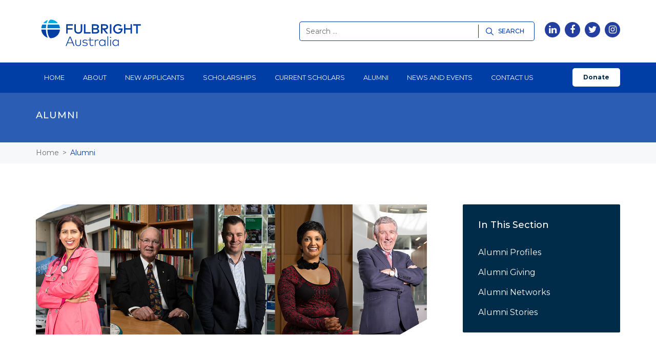

--- FILE ---
content_type: text/html; charset=UTF-8
request_url: https://www.fulbright.org.au/alumni/
body_size: 11934
content:
<!DOCTYPE html>

<html lang="en-AU">

<head>

    <title>

        Alumni - Fulbright
         |
        Fulbright | Australian-American Fulbright Commission
    </title>

    <meta charset="UTF-8">

    <meta http-equiv="X-UA-Compatible" content="IE=edge">

    <meta name="viewport" content="width=device-width, initial-scale=1">


    <link rel="icon" href="https://www.fulbright.org.au/wp-content/themes/fulbright2019/images/favicon.png" type="image/gif" sizes="100x100">

    <link href="https://www.fulbright.org.au/wp-content/themes/fulbright2019/bootstrap/css/bootstrap.min.css" rel="stylesheet">

    <link href="https://www.fulbright.org.au/wp-content/themes/fulbright2019/css/swiper.css" rel="stylesheet">

    <link rel="stylesheet" href="https://cdnjs.cloudflare.com/ajax/libs/font-awesome/4.7.0/css/font-awesome.min.css">

    <link href="https://www.fulbright.org.au/wp-content/themes/fulbright2019/css/xenix.css" rel="stylesheet">
    <link href="https://www.fulbright.org.au/wp-content/themes/fulbright2019/css/style.css" rel="stylesheet">
    <link href="https://www.fulbright.org.au/wp-content/themes/fulbright2019/style.css" rel="stylesheet">

    <script type="text/javascript">
        function js_Load() {
            document.body.style.visibility = 'visible';
        }
    </script>

    <meta name='robots' content='index, follow, max-image-preview:large, max-snippet:-1, max-video-preview:-1' />

	<!-- This site is optimized with the Yoast SEO plugin v26.7 - https://yoast.com/wordpress/plugins/seo/ -->
	<title>Alumni - Fulbright</title>
	<link rel="canonical" href="https://www.fulbright.org.au/alumni/" />
	<meta property="og:locale" content="en_US" />
	<meta property="og:type" content="article" />
	<meta property="og:title" content="Alumni - Fulbright" />
	<meta property="og:description" content="&nbsp; The Fulbright Program has more than 390,000 alumni from over 160 countries worldwide. Fulbright alumni include 33 current or former heads of state or..." />
	<meta property="og:url" content="https://www.fulbright.org.au/alumni/" />
	<meta property="og:site_name" content="Fulbright" />
	<meta property="article:publisher" content="https://www.facebook.com/AustAmFulbright" />
	<meta property="article:modified_time" content="2024-03-21T02:24:27+00:00" />
	<meta property="og:image" content="https://www.fulbright.org.au/wp-content/uploads/2016/07/Alumni.jpg" />
	<meta property="og:image:width" content="1500" />
	<meta property="og:image:height" content="500" />
	<meta property="og:image:type" content="image/jpeg" />
	<meta name="twitter:card" content="summary_large_image" />
	<meta name="twitter:site" content="@AustAmFulbright" />
	<meta name="twitter:label1" content="Est. reading time" />
	<meta name="twitter:data1" content="2 minutes" />
	<script type="application/ld+json" class="yoast-schema-graph">{"@context":"https://schema.org","@graph":[{"@type":"WebPage","@id":"https://www.fulbright.org.au/alumni/","url":"https://www.fulbright.org.au/alumni/","name":"Alumni - Fulbright","isPartOf":{"@id":"https://www.fulbright.org.au/#website"},"primaryImageOfPage":{"@id":"https://www.fulbright.org.au/alumni/#primaryimage"},"image":{"@id":"https://www.fulbright.org.au/alumni/#primaryimage"},"thumbnailUrl":"https://www.fulbright.org.au/wp-content/uploads/2016/07/Alumni.jpg","datePublished":"2016-07-05T00:14:27+00:00","dateModified":"2024-03-21T02:24:27+00:00","breadcrumb":{"@id":"https://www.fulbright.org.au/alumni/#breadcrumb"},"inLanguage":"en-AU","potentialAction":[{"@type":"ReadAction","target":["https://www.fulbright.org.au/alumni/"]}]},{"@type":"ImageObject","inLanguage":"en-AU","@id":"https://www.fulbright.org.au/alumni/#primaryimage","url":"https://www.fulbright.org.au/wp-content/uploads/2016/07/Alumni.jpg","contentUrl":"https://www.fulbright.org.au/wp-content/uploads/2016/07/Alumni.jpg","width":1500,"height":500},{"@type":"BreadcrumbList","@id":"https://www.fulbright.org.au/alumni/#breadcrumb","itemListElement":[{"@type":"ListItem","position":1,"name":"Home","item":"https://www.fulbright.org.au/"},{"@type":"ListItem","position":2,"name":"Alumni"}]},{"@type":"WebSite","@id":"https://www.fulbright.org.au/#website","url":"https://www.fulbright.org.au/","name":"Fulbright","description":"Australian-American Fulbright Commission","publisher":{"@id":"https://www.fulbright.org.au/#organization"},"potentialAction":[{"@type":"SearchAction","target":{"@type":"EntryPoint","urlTemplate":"https://www.fulbright.org.au/?s={search_term_string}"},"query-input":{"@type":"PropertyValueSpecification","valueRequired":true,"valueName":"search_term_string"}}],"inLanguage":"en-AU"},{"@type":"Organization","@id":"https://www.fulbright.org.au/#organization","name":"Australian-American Fulbright Commission","url":"https://www.fulbright.org.au/","logo":{"@type":"ImageObject","inLanguage":"en-AU","@id":"https://www.fulbright.org.au/#/schema/logo/image/","url":"https://www.fulbright.org.au/wp-content/uploads/2017/02/logo.png","contentUrl":"https://www.fulbright.org.au/wp-content/uploads/2017/02/logo.png","width":173,"height":82,"caption":"Australian-American Fulbright Commission"},"image":{"@id":"https://www.fulbright.org.au/#/schema/logo/image/"},"sameAs":["https://www.facebook.com/AustAmFulbright","https://x.com/AustAmFulbright","https://www.linkedin.com/company-beta/2640074/"]}]}</script>
	<!-- / Yoast SEO plugin. -->


<link rel='dns-prefetch' href='//www.google.com' />
<link rel="alternate" title="oEmbed (JSON)" type="application/json+oembed" href="https://www.fulbright.org.au/wp-json/oembed/1.0/embed?url=https%3A%2F%2Fwww.fulbright.org.au%2Falumni%2F" />
<link rel="alternate" title="oEmbed (XML)" type="text/xml+oembed" href="https://www.fulbright.org.au/wp-json/oembed/1.0/embed?url=https%3A%2F%2Fwww.fulbright.org.au%2Falumni%2F&#038;format=xml" />
<style id='wp-img-auto-sizes-contain-inline-css' type='text/css'>
img:is([sizes=auto i],[sizes^="auto," i]){contain-intrinsic-size:3000px 1500px}
/*# sourceURL=wp-img-auto-sizes-contain-inline-css */
</style>
<style id='wp-emoji-styles-inline-css' type='text/css'>

	img.wp-smiley, img.emoji {
		display: inline !important;
		border: none !important;
		box-shadow: none !important;
		height: 1em !important;
		width: 1em !important;
		margin: 0 0.07em !important;
		vertical-align: -0.1em !important;
		background: none !important;
		padding: 0 !important;
	}
/*# sourceURL=wp-emoji-styles-inline-css */
</style>
<style id='wp-block-library-inline-css' type='text/css'>
:root{--wp-block-synced-color:#7a00df;--wp-block-synced-color--rgb:122,0,223;--wp-bound-block-color:var(--wp-block-synced-color);--wp-editor-canvas-background:#ddd;--wp-admin-theme-color:#007cba;--wp-admin-theme-color--rgb:0,124,186;--wp-admin-theme-color-darker-10:#006ba1;--wp-admin-theme-color-darker-10--rgb:0,107,160.5;--wp-admin-theme-color-darker-20:#005a87;--wp-admin-theme-color-darker-20--rgb:0,90,135;--wp-admin-border-width-focus:2px}@media (min-resolution:192dpi){:root{--wp-admin-border-width-focus:1.5px}}.wp-element-button{cursor:pointer}:root .has-very-light-gray-background-color{background-color:#eee}:root .has-very-dark-gray-background-color{background-color:#313131}:root .has-very-light-gray-color{color:#eee}:root .has-very-dark-gray-color{color:#313131}:root .has-vivid-green-cyan-to-vivid-cyan-blue-gradient-background{background:linear-gradient(135deg,#00d084,#0693e3)}:root .has-purple-crush-gradient-background{background:linear-gradient(135deg,#34e2e4,#4721fb 50%,#ab1dfe)}:root .has-hazy-dawn-gradient-background{background:linear-gradient(135deg,#faaca8,#dad0ec)}:root .has-subdued-olive-gradient-background{background:linear-gradient(135deg,#fafae1,#67a671)}:root .has-atomic-cream-gradient-background{background:linear-gradient(135deg,#fdd79a,#004a59)}:root .has-nightshade-gradient-background{background:linear-gradient(135deg,#330968,#31cdcf)}:root .has-midnight-gradient-background{background:linear-gradient(135deg,#020381,#2874fc)}:root{--wp--preset--font-size--normal:16px;--wp--preset--font-size--huge:42px}.has-regular-font-size{font-size:1em}.has-larger-font-size{font-size:2.625em}.has-normal-font-size{font-size:var(--wp--preset--font-size--normal)}.has-huge-font-size{font-size:var(--wp--preset--font-size--huge)}.has-text-align-center{text-align:center}.has-text-align-left{text-align:left}.has-text-align-right{text-align:right}.has-fit-text{white-space:nowrap!important}#end-resizable-editor-section{display:none}.aligncenter{clear:both}.items-justified-left{justify-content:flex-start}.items-justified-center{justify-content:center}.items-justified-right{justify-content:flex-end}.items-justified-space-between{justify-content:space-between}.screen-reader-text{border:0;clip-path:inset(50%);height:1px;margin:-1px;overflow:hidden;padding:0;position:absolute;width:1px;word-wrap:normal!important}.screen-reader-text:focus{background-color:#ddd;clip-path:none;color:#444;display:block;font-size:1em;height:auto;left:5px;line-height:normal;padding:15px 23px 14px;text-decoration:none;top:5px;width:auto;z-index:100000}html :where(.has-border-color){border-style:solid}html :where([style*=border-top-color]){border-top-style:solid}html :where([style*=border-right-color]){border-right-style:solid}html :where([style*=border-bottom-color]){border-bottom-style:solid}html :where([style*=border-left-color]){border-left-style:solid}html :where([style*=border-width]){border-style:solid}html :where([style*=border-top-width]){border-top-style:solid}html :where([style*=border-right-width]){border-right-style:solid}html :where([style*=border-bottom-width]){border-bottom-style:solid}html :where([style*=border-left-width]){border-left-style:solid}html :where(img[class*=wp-image-]){height:auto;max-width:100%}:where(figure){margin:0 0 1em}html :where(.is-position-sticky){--wp-admin--admin-bar--position-offset:var(--wp-admin--admin-bar--height,0px)}@media screen and (max-width:600px){html :where(.is-position-sticky){--wp-admin--admin-bar--position-offset:0px}}

/*# sourceURL=wp-block-library-inline-css */
</style><style id='global-styles-inline-css' type='text/css'>
:root{--wp--preset--aspect-ratio--square: 1;--wp--preset--aspect-ratio--4-3: 4/3;--wp--preset--aspect-ratio--3-4: 3/4;--wp--preset--aspect-ratio--3-2: 3/2;--wp--preset--aspect-ratio--2-3: 2/3;--wp--preset--aspect-ratio--16-9: 16/9;--wp--preset--aspect-ratio--9-16: 9/16;--wp--preset--color--black: #000000;--wp--preset--color--cyan-bluish-gray: #abb8c3;--wp--preset--color--white: #ffffff;--wp--preset--color--pale-pink: #f78da7;--wp--preset--color--vivid-red: #cf2e2e;--wp--preset--color--luminous-vivid-orange: #ff6900;--wp--preset--color--luminous-vivid-amber: #fcb900;--wp--preset--color--light-green-cyan: #7bdcb5;--wp--preset--color--vivid-green-cyan: #00d084;--wp--preset--color--pale-cyan-blue: #8ed1fc;--wp--preset--color--vivid-cyan-blue: #0693e3;--wp--preset--color--vivid-purple: #9b51e0;--wp--preset--gradient--vivid-cyan-blue-to-vivid-purple: linear-gradient(135deg,rgb(6,147,227) 0%,rgb(155,81,224) 100%);--wp--preset--gradient--light-green-cyan-to-vivid-green-cyan: linear-gradient(135deg,rgb(122,220,180) 0%,rgb(0,208,130) 100%);--wp--preset--gradient--luminous-vivid-amber-to-luminous-vivid-orange: linear-gradient(135deg,rgb(252,185,0) 0%,rgb(255,105,0) 100%);--wp--preset--gradient--luminous-vivid-orange-to-vivid-red: linear-gradient(135deg,rgb(255,105,0) 0%,rgb(207,46,46) 100%);--wp--preset--gradient--very-light-gray-to-cyan-bluish-gray: linear-gradient(135deg,rgb(238,238,238) 0%,rgb(169,184,195) 100%);--wp--preset--gradient--cool-to-warm-spectrum: linear-gradient(135deg,rgb(74,234,220) 0%,rgb(151,120,209) 20%,rgb(207,42,186) 40%,rgb(238,44,130) 60%,rgb(251,105,98) 80%,rgb(254,248,76) 100%);--wp--preset--gradient--blush-light-purple: linear-gradient(135deg,rgb(255,206,236) 0%,rgb(152,150,240) 100%);--wp--preset--gradient--blush-bordeaux: linear-gradient(135deg,rgb(254,205,165) 0%,rgb(254,45,45) 50%,rgb(107,0,62) 100%);--wp--preset--gradient--luminous-dusk: linear-gradient(135deg,rgb(255,203,112) 0%,rgb(199,81,192) 50%,rgb(65,88,208) 100%);--wp--preset--gradient--pale-ocean: linear-gradient(135deg,rgb(255,245,203) 0%,rgb(182,227,212) 50%,rgb(51,167,181) 100%);--wp--preset--gradient--electric-grass: linear-gradient(135deg,rgb(202,248,128) 0%,rgb(113,206,126) 100%);--wp--preset--gradient--midnight: linear-gradient(135deg,rgb(2,3,129) 0%,rgb(40,116,252) 100%);--wp--preset--font-size--small: 13px;--wp--preset--font-size--medium: 20px;--wp--preset--font-size--large: 36px;--wp--preset--font-size--x-large: 42px;--wp--preset--spacing--20: 0.44rem;--wp--preset--spacing--30: 0.67rem;--wp--preset--spacing--40: 1rem;--wp--preset--spacing--50: 1.5rem;--wp--preset--spacing--60: 2.25rem;--wp--preset--spacing--70: 3.38rem;--wp--preset--spacing--80: 5.06rem;--wp--preset--shadow--natural: 6px 6px 9px rgba(0, 0, 0, 0.2);--wp--preset--shadow--deep: 12px 12px 50px rgba(0, 0, 0, 0.4);--wp--preset--shadow--sharp: 6px 6px 0px rgba(0, 0, 0, 0.2);--wp--preset--shadow--outlined: 6px 6px 0px -3px rgb(255, 255, 255), 6px 6px rgb(0, 0, 0);--wp--preset--shadow--crisp: 6px 6px 0px rgb(0, 0, 0);}:where(.is-layout-flex){gap: 0.5em;}:where(.is-layout-grid){gap: 0.5em;}body .is-layout-flex{display: flex;}.is-layout-flex{flex-wrap: wrap;align-items: center;}.is-layout-flex > :is(*, div){margin: 0;}body .is-layout-grid{display: grid;}.is-layout-grid > :is(*, div){margin: 0;}:where(.wp-block-columns.is-layout-flex){gap: 2em;}:where(.wp-block-columns.is-layout-grid){gap: 2em;}:where(.wp-block-post-template.is-layout-flex){gap: 1.25em;}:where(.wp-block-post-template.is-layout-grid){gap: 1.25em;}.has-black-color{color: var(--wp--preset--color--black) !important;}.has-cyan-bluish-gray-color{color: var(--wp--preset--color--cyan-bluish-gray) !important;}.has-white-color{color: var(--wp--preset--color--white) !important;}.has-pale-pink-color{color: var(--wp--preset--color--pale-pink) !important;}.has-vivid-red-color{color: var(--wp--preset--color--vivid-red) !important;}.has-luminous-vivid-orange-color{color: var(--wp--preset--color--luminous-vivid-orange) !important;}.has-luminous-vivid-amber-color{color: var(--wp--preset--color--luminous-vivid-amber) !important;}.has-light-green-cyan-color{color: var(--wp--preset--color--light-green-cyan) !important;}.has-vivid-green-cyan-color{color: var(--wp--preset--color--vivid-green-cyan) !important;}.has-pale-cyan-blue-color{color: var(--wp--preset--color--pale-cyan-blue) !important;}.has-vivid-cyan-blue-color{color: var(--wp--preset--color--vivid-cyan-blue) !important;}.has-vivid-purple-color{color: var(--wp--preset--color--vivid-purple) !important;}.has-black-background-color{background-color: var(--wp--preset--color--black) !important;}.has-cyan-bluish-gray-background-color{background-color: var(--wp--preset--color--cyan-bluish-gray) !important;}.has-white-background-color{background-color: var(--wp--preset--color--white) !important;}.has-pale-pink-background-color{background-color: var(--wp--preset--color--pale-pink) !important;}.has-vivid-red-background-color{background-color: var(--wp--preset--color--vivid-red) !important;}.has-luminous-vivid-orange-background-color{background-color: var(--wp--preset--color--luminous-vivid-orange) !important;}.has-luminous-vivid-amber-background-color{background-color: var(--wp--preset--color--luminous-vivid-amber) !important;}.has-light-green-cyan-background-color{background-color: var(--wp--preset--color--light-green-cyan) !important;}.has-vivid-green-cyan-background-color{background-color: var(--wp--preset--color--vivid-green-cyan) !important;}.has-pale-cyan-blue-background-color{background-color: var(--wp--preset--color--pale-cyan-blue) !important;}.has-vivid-cyan-blue-background-color{background-color: var(--wp--preset--color--vivid-cyan-blue) !important;}.has-vivid-purple-background-color{background-color: var(--wp--preset--color--vivid-purple) !important;}.has-black-border-color{border-color: var(--wp--preset--color--black) !important;}.has-cyan-bluish-gray-border-color{border-color: var(--wp--preset--color--cyan-bluish-gray) !important;}.has-white-border-color{border-color: var(--wp--preset--color--white) !important;}.has-pale-pink-border-color{border-color: var(--wp--preset--color--pale-pink) !important;}.has-vivid-red-border-color{border-color: var(--wp--preset--color--vivid-red) !important;}.has-luminous-vivid-orange-border-color{border-color: var(--wp--preset--color--luminous-vivid-orange) !important;}.has-luminous-vivid-amber-border-color{border-color: var(--wp--preset--color--luminous-vivid-amber) !important;}.has-light-green-cyan-border-color{border-color: var(--wp--preset--color--light-green-cyan) !important;}.has-vivid-green-cyan-border-color{border-color: var(--wp--preset--color--vivid-green-cyan) !important;}.has-pale-cyan-blue-border-color{border-color: var(--wp--preset--color--pale-cyan-blue) !important;}.has-vivid-cyan-blue-border-color{border-color: var(--wp--preset--color--vivid-cyan-blue) !important;}.has-vivid-purple-border-color{border-color: var(--wp--preset--color--vivid-purple) !important;}.has-vivid-cyan-blue-to-vivid-purple-gradient-background{background: var(--wp--preset--gradient--vivid-cyan-blue-to-vivid-purple) !important;}.has-light-green-cyan-to-vivid-green-cyan-gradient-background{background: var(--wp--preset--gradient--light-green-cyan-to-vivid-green-cyan) !important;}.has-luminous-vivid-amber-to-luminous-vivid-orange-gradient-background{background: var(--wp--preset--gradient--luminous-vivid-amber-to-luminous-vivid-orange) !important;}.has-luminous-vivid-orange-to-vivid-red-gradient-background{background: var(--wp--preset--gradient--luminous-vivid-orange-to-vivid-red) !important;}.has-very-light-gray-to-cyan-bluish-gray-gradient-background{background: var(--wp--preset--gradient--very-light-gray-to-cyan-bluish-gray) !important;}.has-cool-to-warm-spectrum-gradient-background{background: var(--wp--preset--gradient--cool-to-warm-spectrum) !important;}.has-blush-light-purple-gradient-background{background: var(--wp--preset--gradient--blush-light-purple) !important;}.has-blush-bordeaux-gradient-background{background: var(--wp--preset--gradient--blush-bordeaux) !important;}.has-luminous-dusk-gradient-background{background: var(--wp--preset--gradient--luminous-dusk) !important;}.has-pale-ocean-gradient-background{background: var(--wp--preset--gradient--pale-ocean) !important;}.has-electric-grass-gradient-background{background: var(--wp--preset--gradient--electric-grass) !important;}.has-midnight-gradient-background{background: var(--wp--preset--gradient--midnight) !important;}.has-small-font-size{font-size: var(--wp--preset--font-size--small) !important;}.has-medium-font-size{font-size: var(--wp--preset--font-size--medium) !important;}.has-large-font-size{font-size: var(--wp--preset--font-size--large) !important;}.has-x-large-font-size{font-size: var(--wp--preset--font-size--x-large) !important;}
/*# sourceURL=global-styles-inline-css */
</style>

<style id='classic-theme-styles-inline-css' type='text/css'>
/*! This file is auto-generated */
.wp-block-button__link{color:#fff;background-color:#32373c;border-radius:9999px;box-shadow:none;text-decoration:none;padding:calc(.667em + 2px) calc(1.333em + 2px);font-size:1.125em}.wp-block-file__button{background:#32373c;color:#fff;text-decoration:none}
/*# sourceURL=/wp-includes/css/classic-themes.min.css */
</style>
<link rel='stylesheet' id='contact-form-7-css' href='https://www.fulbright.org.au/wp-content/plugins/contact-form-7/includes/css/styles.css?ver=6.1.4' type='text/css' media='all' />
<link rel='stylesheet' id='ctf_styles-css' href='https://www.fulbright.org.au/wp-content/plugins/custom-twitter-feeds/css/ctf-styles.min.css?ver=2.3.1' type='text/css' media='all' />
<link rel='stylesheet' id='hamburger.css-css' href='https://www.fulbright.org.au/wp-content/plugins/wp-responsive-menu/assets/css/wpr-hamburger.css?ver=3.2.1' type='text/css' media='all' />
<link rel='stylesheet' id='wprmenu.css-css' href='https://www.fulbright.org.au/wp-content/plugins/wp-responsive-menu/assets/css/wprmenu.css?ver=3.2.1' type='text/css' media='all' />
<style id='wprmenu.css-inline-css' type='text/css'>
@media only screen and ( max-width: 768px ) {html body div.wprm-wrapper {overflow: scroll;}html body div.wprm-overlay{ background: rgb(0,0,0) }#wprmenu_bar {background-image: url();background-size: cover ;background-repeat: repeat;}#wprmenu_bar {background-color: ;}html body div#mg-wprm-wrap .wpr_submit .icon.icon-search {color: #FFFFFF;}#wprmenu_bar .menu_title,#wprmenu_bar .wprmenu_icon_menu,#wprmenu_bar .menu_title a {color: #003da5;}#wprmenu_bar .menu_title a {font-size: 20px;font-weight: normal;}#mg-wprm-wrap li.menu-item a {font-size: 16px;text-transform: uppercase;font-weight: normal;}#mg-wprm-wrap li.menu-item-has-children ul.sub-menu a {font-size: 14px;text-transform: uppercase;font-weight: normal;}#mg-wprm-wrap li.current-menu-item > a {background: ;}#mg-wprm-wrap li.current-menu-item > a,#mg-wprm-wrap li.current-menu-item span.wprmenu_icon{color: #FFFFFF !important;}#mg-wprm-wrap {background-color: #003da5;}.cbp-spmenu-push-toright,.cbp-spmenu-push-toright .mm-slideout {left: 100% ;}.cbp-spmenu-push-toleft {left: -100% ;}#mg-wprm-wrap.cbp-spmenu-right,#mg-wprm-wrap.cbp-spmenu-left,#mg-wprm-wrap.cbp-spmenu-right.custom,#mg-wprm-wrap.cbp-spmenu-left.custom,.cbp-spmenu-vertical {width: 100%;max-width: 100%px;}#mg-wprm-wrap ul#wprmenu_menu_ul li.menu-item a,div#mg-wprm-wrap ul li span.wprmenu_icon {color: #FFFFFF;}#mg-wprm-wrap ul#wprmenu_menu_ul li.menu-item:valid ~ a{color: #FFFFFF;}#mg-wprm-wrap ul#wprmenu_menu_ul li.menu-item a:hover {background: ;color: #FFFFFF !important;}div#mg-wprm-wrap ul>li:hover>span.wprmenu_icon {color: #FFFFFF !important;}.wprmenu_bar .hamburger-inner,.wprmenu_bar .hamburger-inner::before,.wprmenu_bar .hamburger-inner::after {background: #FFFFFF;}.wprmenu_bar .hamburger:hover .hamburger-inner,.wprmenu_bar .hamburger:hover .hamburger-inner::before,.wprmenu_bar .hamburger:hover .hamburger-inner::after {background: #FFFFFF;}#wprmenu_menu.left {width:100%;left: -100%;right: auto;}#wprmenu_menu.right {width:100%;right: -100%;left: auto;}.wprmenu_bar .hamburger {float: right;}.wprmenu_bar #custom_menu_icon.hamburger {top: 0px;right: 0px;float: right;background-color: #CCCCCC;}html body div#wprmenu_bar {height : px;}#mg-wprm-wrap.cbp-spmenu-left,#mg-wprm-wrap.cbp-spmenu-right,#mg-widgetmenu-wrap.cbp-spmenu-widget-left,#mg-widgetmenu-wrap.cbp-spmenu-widget-right {top: px !important;}.wpr_custom_menu #custom_menu_icon {display: block;}html { padding-top: 42px !important; }#wprmenu_bar,#mg-wprm-wrap { display: block; }div#wpadminbar { position: fixed; }}
/*# sourceURL=wprmenu.css-inline-css */
</style>
<link rel='stylesheet' id='wpr_icons-css' href='https://www.fulbright.org.au/wp-content/plugins/wp-responsive-menu/inc/assets/icons/wpr-icons.css?ver=3.2.1' type='text/css' media='all' />
<link rel='stylesheet' id='owl-css' href='https://www.fulbright.org.au/wp-content/themes/fulbright2019/css/owl.carousel.min.css?ver=72eb7d5beddb51f0dc7beb92bc076209' type='text/css' media='all' />
<link rel='stylesheet' id='owl-theme-css' href='https://www.fulbright.org.au/wp-content/themes/fulbright2019/css/owl.theme.default.min.css?ver=72eb7d5beddb51f0dc7beb92bc076209' type='text/css' media='all' />
<script type="text/javascript" src="https://www.fulbright.org.au/wp-includes/js/jquery/jquery.min.js?ver=3.7.1" id="jquery-core-js"></script>
<script type="text/javascript" src="https://www.fulbright.org.au/wp-includes/js/jquery/jquery-migrate.min.js?ver=3.4.1" id="jquery-migrate-js"></script>
<script type="text/javascript" src="https://www.fulbright.org.au/wp-content/plugins/wp-responsive-menu/assets/js/modernizr.custom.js?ver=3.2.1" id="modernizr-js"></script>
<script type="text/javascript" src="https://www.fulbright.org.au/wp-content/plugins/wp-responsive-menu/assets/js/touchSwipe.js?ver=3.2.1" id="touchSwipe-js"></script>
<script type="text/javascript" id="wprmenu.js-js-extra">
/* <![CDATA[ */
var wprmenu = {"zooming":"no","from_width":"768","push_width":"100%","menu_width":"100","parent_click":"yes","swipe":"yes","enable_overlay":"1","wprmenuDemoId":""};
//# sourceURL=wprmenu.js-js-extra
/* ]]> */
</script>
<script type="text/javascript" src="https://www.fulbright.org.au/wp-content/plugins/wp-responsive-menu/assets/js/wprmenu.js?ver=3.2.1" id="wprmenu.js-js"></script>
<script type="text/javascript" src="https://www.fulbright.org.au/wp-content/themes/fulbright2019/js/owl.carousel.js?ver=72eb7d5beddb51f0dc7beb92bc076209" id="owl-scripts-js"></script>
<script type="text/javascript" src="https://www.fulbright.org.au/wp-content/themes/fulbright2019/js/swiper.js?ver=72eb7d5beddb51f0dc7beb92bc076209" id="swiper-js"></script>
<script type="text/javascript" src="https://www.fulbright.org.au/wp-content/themes/fulbright2019/js/scripts.js?ver=1.10" id="fulbright-scripts-js"></script>
<script type="text/javascript" src="https://www.fulbright.org.au/wp-content/themes/fulbright2019/js/custom.js?ver=1.10" id="fulbright-custom-js"></script>
<link rel="https://api.w.org/" href="https://www.fulbright.org.au/wp-json/" /><link rel="alternate" title="JSON" type="application/json" href="https://www.fulbright.org.au/wp-json/wp/v2/pages/902" /><link rel="EditURI" type="application/rsd+xml" title="RSD" href="https://www.fulbright.org.au/xmlrpc.php?rsd" />
<link rel='shortlink' href='https://www.fulbright.org.au/?p=902' />
<!-- Google Tag Manager -->
<script>(function(w,d,s,l,i){w[l]=w[l]||[];w[l].push({'gtm.start':
new Date().getTime(),event:'gtm.js'});var f=d.getElementsByTagName(s)[0],
j=d.createElement(s),dl=l!='dataLayer'?'&l='+l:'';j.async=true;j.src=
'https://www.googletagmanager.com/gtm.js?id='+i+dl;f.parentNode.insertBefore(j,f);
})(window,document,'script','dataLayer','GTM-PZ7Q6HS');</script>
<!-- End Google Tag Manager -->
		<style type="text/css" id="wp-custom-css">
			.medicalform p{
	size:20px;
}		</style>
		
</head>


<body class="wp-singular page-template-default page page-id-902 page-parent wp-theme-fulbright2019  has-sidebar">

    <div class="header-wrapper">
        <div class="header">
            <div class="container">
                <div class="header-inner">
                    <div class="site-logo">
                        <a href="https://www.fulbright.org.au/" title="Fulbright" rel="home">
                            <span><img id="site-logo" src="https://www.fulbright.org.au/wp-content/themes/fulbright2019/images/logo.svg" alt="Main logo" class="img-responsive" /></span>
                        </a>
                    </div>
                    <div id="search-social-blocks">
                        <div id="search-block">
                            <div id="search-2" class="widget widget_search"><form role="search" method="get" class="search-form" action="https://www.fulbright.org.au/">
				<label>
					<span class="screen-reader-text">Search for:</span>
					<input type="search" class="search-field" placeholder="Search &hellip;" value="" name="s" />
				</label>
				<input type="submit" class="search-submit" value="Search" />
			</form></div>                        </div>
                        <div class="top-social">
                                                        <ul>
                                <li><a title="linkedin link" href="https://www.linkedin.com/company/australian-american-fulbright-commission/" target="_blank"><em class="fa fa-linkedin" aria-hidden="true"></em></a></li>
                                <li><a title="facebook link" href="https://www.facebook.com/FulbrightAustralia/" target="_blank"><em class="fa fa-facebook" aria-hidden="true"></em></a></li>
                                <li><a title="twitter link" href="https://twitter.com/FulbrightAUS" target="_blank"><em class="fa fa-twitter" aria-hidden="true"></em></a></li>
                                <li><a title="Instagram link" href="https://www.instagram.com/fulbright_australia/" target="_blank"><em class="fa fa-instagram" aria-hidden="true"></em></a></li>
                            </ul>
                        </div>
                    </div>
                </div>
            </div>
        </div>
        <div class="menu-section">
            <div class="container">
                <div class="main-navigation">
                    <div class="menu-main-menu-container"><ul id="menu-main-menu" class="menu"><li id="menu-item-10186" class="menu-item menu-item-type-post_type menu-item-object-page menu-item-home menu-item-10186"><a href="https://www.fulbright.org.au/">Home</a></li>
<li id="menu-item-10176" class="menu-item menu-item-type-post_type menu-item-object-page menu-item-has-children menu-item-10176"><a href="https://www.fulbright.org.au/about/">About</a>
<ul class="sub-menu">
	<li id="menu-item-10188" class="menu-item menu-item-type-post_type menu-item-object-page menu-item-10188"><a href="https://www.fulbright.org.au/about/history/">Our History</a></li>
	<li id="menu-item-10199" class="menu-item menu-item-type-post_type menu-item-object-page menu-item-10199"><a href="https://www.fulbright.org.au/fulbright-team/">Fulbright Team</a></li>
	<li id="menu-item-10185" class="menu-item menu-item-type-post_type menu-item-object-page menu-item-10185"><a href="https://www.fulbright.org.au/sponsors/">Sponsors</a></li>
	<li id="menu-item-10198" class="menu-item menu-item-type-post_type menu-item-object-page menu-item-10198"><a href="https://www.fulbright.org.au/about/annual-report/">Annual Report</a></li>
	<li id="menu-item-10206" class="menu-item menu-item-type-post_type menu-item-object-page menu-item-10206"><a href="https://www.fulbright.org.au/donate/">Donate to Fulbright</a></li>
</ul>
</li>
<li id="menu-item-10192" class="menu-item menu-item-type-post_type menu-item-object-page menu-item-has-children menu-item-10192"><a href="https://www.fulbright.org.au/applicants/">New Applicants</a>
<ul class="sub-menu">
	<li id="menu-item-10177" class="menu-item menu-item-type-post_type menu-item-object-page menu-item-10177"><a href="https://www.fulbright.org.au/applicants/australian-applicants/">Australian Applicants</a></li>
	<li id="menu-item-10183" class="menu-item menu-item-type-post_type menu-item-object-page menu-item-10183"><a href="https://www.fulbright.org.au/applicants/us-applicants/">U.S. Applicants</a></li>
	<li id="menu-item-13733" class="menu-item menu-item-type-post_type menu-item-object-page menu-item-13733"><a href="https://www.fulbright.org.au/applicants/application-timeline/">Application Timeline</a></li>
	<li id="menu-item-10204" class="menu-item menu-item-type-post_type menu-item-object-page menu-item-10204"><a href="https://www.fulbright.org.au/applicants/webinars-videos/">Webinars &#038; Videos</a></li>
	<li id="menu-item-10200" class="menu-item menu-item-type-post_type menu-item-object-page menu-item-10200"><a href="https://www.fulbright.org.au/campus-advisers/">Campus Advisers</a></li>
	<li id="menu-item-12926" class="menu-item menu-item-type-post_type menu-item-object-page menu-item-12926"><a href="https://www.fulbright.org.au/applicants/faq/">Frequently Asked Questions (FAQs)</a></li>
</ul>
</li>
<li id="menu-item-10196" class="menu-item menu-item-type-post_type menu-item-object-page menu-item-has-children menu-item-10196"><a href="https://www.fulbright.org.au/scholarships/">Scholarships</a>
<ul class="sub-menu">
	<li id="menu-item-10174" class="menu-item menu-item-type-custom menu-item-object-custom menu-item-10174"><a href="/scholarships/?loc=au">Australian Scholarships</a></li>
	<li id="menu-item-10173" class="menu-item menu-item-type-custom menu-item-object-custom menu-item-10173"><a href="/scholarships/?loc=us">U.S. Scholarships</a></li>
	<li id="menu-item-10197" class="menu-item menu-item-type-post_type menu-item-object-scholarship menu-item-10197"><a href="https://www.fulbright.org.au/scholarships/fulbright-specialist-program/">Fulbright Specialist Program</a></li>
	<li id="menu-item-16497" class="menu-item menu-item-type-post_type menu-item-object-page menu-item-16497"><a href="https://www.fulbright.org.au/fulbright-scholar-in-residence/">Fulbright Scholar-In-Residence</a></li>
	<li id="menu-item-16952" class="menu-item menu-item-type-post_type menu-item-object-scholarship menu-item-16952"><a href="https://www.fulbright.org.au/scholarships/hubert-h-humphrey-fellowship/">Hubert H. Humphrey Fellowship</a></li>
</ul>
</li>
<li id="menu-item-10190" class="menu-item menu-item-type-post_type menu-item-object-page menu-item-10190"><a href="https://www.fulbright.org.au/current-scholars/">Current Scholars</a></li>
<li id="menu-item-10184" class="menu-item menu-item-type-post_type menu-item-object-page current-menu-item page_item page-item-902 current_page_item menu-item-has-children menu-item-10184"><a href="https://www.fulbright.org.au/alumni/" aria-current="page">Alumni</a>
<ul class="sub-menu">
	<li id="menu-item-10191" class="menu-item menu-item-type-post_type menu-item-object-page menu-item-10191"><a href="https://www.fulbright.org.au/alumni/profiles/">Alumni Profiles</a></li>
	<li id="menu-item-10195" class="menu-item menu-item-type-post_type menu-item-object-page menu-item-10195"><a href="https://www.fulbright.org.au/alumni/give-back/">Alumni Giving</a></li>
	<li id="menu-item-10194" class="menu-item menu-item-type-post_type menu-item-object-page menu-item-10194"><a href="https://www.fulbright.org.au/alumni/connect/">Alumni Networks</a></li>
	<li id="menu-item-10201" class="menu-item menu-item-type-post_type menu-item-object-page menu-item-10201"><a href="https://www.fulbright.org.au/alumni_stories/">Alumni Stories</a></li>
</ul>
</li>
<li id="menu-item-10193" class="menu-item menu-item-type-post_type menu-item-object-page menu-item-has-children menu-item-10193"><a href="https://www.fulbright.org.au/news-and-events/">News and Events</a>
<ul class="sub-menu">
	<li id="menu-item-10319" class="menu-item menu-item-type-post_type menu-item-object-page menu-item-10319"><a href="https://www.fulbright.org.au/news-and-events/">News and Events</a></li>
	<li id="menu-item-10203" class="menu-item menu-item-type-post_type menu-item-object-page menu-item-10203"><a href="https://www.fulbright.org.au/news-and-events/publications/">Publications</a></li>
</ul>
</li>
<li id="menu-item-10187" class="menu-item menu-item-type-post_type menu-item-object-page menu-item-10187"><a href="https://www.fulbright.org.au/contact-us/">Contact Us</a></li>
</ul></div>                    <div class="header-donation header-common">
                        <a href="/donate/" class="">Donate</a>
                    </div>
                </div>
            </div>
        </div>

    </div>

    <div class="main-content-wrapper">
<section id="main">
	<div class="page-title-outer">
		<div class="container">
			<h1 class="title"><span>Alumni</span></h1>
		</div>
	</div>
	<div class="page-breadcrumbs-outer">
		<div class="container">
			<div id="breadcrumbs">
    <a href="https://www.fulbright.org.au/">Home</a><span class="sep">&gt;</span>Alumni</div>		</div>
	</div>
			<div  class="content-with-sidebar">
			<div class="container">
				<div class="content-with-sidebar-inner">
					<div id="main_content" class="right">
				        <img width="1500" height="500" src="https://www.fulbright.org.au/wp-content/uploads/2016/07/Alumni.jpg" class="attachment-full size-full wp-post-image" alt="" decoding="async" fetchpriority="high" srcset="https://www.fulbright.org.au/wp-content/uploads/2016/07/Alumni.jpg 1500w, https://www.fulbright.org.au/wp-content/uploads/2016/07/Alumni-300x100.jpg 300w, https://www.fulbright.org.au/wp-content/uploads/2016/07/Alumni-768x256.jpg 768w, https://www.fulbright.org.au/wp-content/uploads/2016/07/Alumni-1024x341.jpg 1024w" sizes="(max-width: 1500px) 100vw, 1500px" />				        <p>&nbsp;</p>
<p>The Fulbright Program has more than 390,000 alumni from over 160 countries worldwide. Fulbright alumni include 33 current or former heads of state or government, 54 Nobel Laureates, 82 Pulitzer Prize winners, 29 MacArthur Foundation Fellows, 16 Presidential Medal of Freedom recipients, and thousands of leaders across the private, public and non-profit sectors. Out of those alumni, 5,100 belong to the Australian-American program and received their Fulbright awards from the 1950s on. You are a part of this roll call of excellence.</p>
<h2>Are you receiving our updates?</h2>
<p>We send regular updates to our alumni via our newsletter and other email mailings. Our newsletters include updates on what&#8217;s happening at Fulbright, but also offers ways to get involved, and read more about what your fellow alumni are up to. To update your contact details please <a href="https://www.fulbright.org.au/wp-login.php?redirect_to=https%3A%2F%2Fwww.fulbright.org.au%2Fwp-admin%2F&amp;reauth=1">click here</a>. If you have not registered an account please click on &#8216;register&#8217; on the login page. If you aren&#8217;t sure, please click &#8216;lost your password&#8217; and you can reset the account. If you need any help updating your information please contact us via <a href="/cdn-cgi/l/email-protection#caacbfa6a8b8a3ada2be8aacbfa6a8b8a3ada2bee4a5b8ade4abbf"><span class="__cf_email__" data-cfemail="6b0d1e070919020c031f2b0d1e070919020c031f4504190c450a1e">[email&#160;protected]</span></a>.</p>
<p><a class="twitter-timeline" href="https://twitter.com/FulbrightAUS?ref_src=twsrc%5Etfw">Tweets by FulbrightAUS</a> <script data-cfasync="false" src="/cdn-cgi/scripts/5c5dd728/cloudflare-static/email-decode.min.js"></script><script async src="https://platform.twitter.com/widgets.js" charset="utf-8"></script><br />
    <div class="box hide-me">
        
        <div class="box-content"></div>
    </div></p>
<p><img decoding="async" class="alignnone size-full wp-image-3599" src="https://www.fulbright.org.au/wp-content/uploads/2016/07/mailing-list-icon.png" alt="" width="172" height="172" srcset="https://www.fulbright.org.au/wp-content/uploads/2016/07/mailing-list-icon.png 172w, https://www.fulbright.org.au/wp-content/uploads/2016/07/mailing-list-icon-150x150.png 150w" sizes="(max-width: 172px) 100vw, 172px" /></p>
<p>&nbsp;</p>
<h2></h2>
				    </div>
				    <div class="left sidebar-items">
				    						        <aside id="sidebar_link">
					            <div id="fulbrightsidebarmenu-2" class="widget sidebar-menu-widget"><h2 class="widgettitle">In This Section</h2>
<ul id="menu-main-menu-1" class="menu"><li class="menu-item menu-item-type-post_type menu-item-object-page menu-item-10191"><a href="https://www.fulbright.org.au/alumni/profiles/">Alumni Profiles</a></li>
<li class="menu-item menu-item-type-post_type menu-item-object-page menu-item-10195"><a href="https://www.fulbright.org.au/alumni/give-back/">Alumni Giving</a></li>
<li class="menu-item menu-item-type-post_type menu-item-object-page menu-item-10194"><a href="https://www.fulbright.org.au/alumni/connect/">Alumni Networks</a></li>
<li class="menu-item menu-item-type-post_type menu-item-object-page menu-item-10201"><a href="https://www.fulbright.org.au/alumni_stories/">Alumni Stories</a></li>
</ul></div>					        </aside>
					    					    					        <aside id="sidebar-logo">
					            					        </aside>
					    				    </div>
		    	</div>
	    	</div>
	    </div>
	 	</section>
<div class="footer">
    <div class="container">
        <div class="footer-inner">
            <div class="footer-logo footer-common">
                <img src="https://www.fulbright.org.au/wp-content/themes/fulbright2019/images/fulbright-footer.svg" alt="footer logo" class="img-responsive" />
            </div>
            <div class="main-navigation footer-common">
                <div class="menu-footer-menu-container"><ul id="menu-footer-menu" class="menu"><li id="menu-item-10178" class="menu-item menu-item-type-post_type menu-item-object-page menu-item-10178"><a href="https://www.fulbright.org.au/privacy-policy/">Privacy Policy</a></li>
<li id="menu-item-9557" class="menu-item menu-item-type-custom menu-item-object-custom menu-item-9557"><a href="/scholarships/">Scholarships</a></li>
<li id="menu-item-10180" class="menu-item menu-item-type-post_type menu-item-object-page menu-item-10180"><a href="https://www.fulbright.org.au/archives/">Archives</a></li>
<li id="menu-item-10181" class="menu-item menu-item-type-post_type menu-item-object-page menu-item-10181"><a href="https://www.fulbright.org.au/calendar/">Calendar</a></li>
<li id="menu-item-10182" class="menu-item menu-item-type-post_type menu-item-object-page menu-item-10182"><a href="https://www.fulbright.org.au/contact-us/">Contact Us</a></li>
<li id="menu-item-15275" class="menu-item menu-item-type-custom menu-item-object-custom menu-item-15275"><a href="https://abr.business.gov.au/ABN/View?abn=17628385325">ABN: 17 628 385 325</a></li>
</ul></div>            </div>
            <div class="footer-social footer-common">
                                <ul>
                    <li><a href="https://www.facebook.com/FulbrightAustralia/" target="_blank"><img src="https://www.fulbright.org.au/wp-content/themes/fulbright2019/images/footer-fb.svg" alt="facebook" class="img-responsive" /> Facebook</a></li>
                    <li><a href="https://twitter.com/FulbrightAUS" target="_blank"><img src="https://www.fulbright.org.au/wp-content/themes/fulbright2019/images/footer-twitter.svg" alt="twitter" class="img-responsive" /> Twitter</a></li>
                    <li><a href="https://www.linkedin.com/company/australian-american-fulbright-commission/" target="_blank"><img src="https://www.fulbright.org.au/wp-content/themes/fulbright2019/images/footer-linkden.svg" alt="linkedin" class="img-responsive" /> Linkedin</a></li>
                    <li><a href="https://www.instagram.com/fulbright_australia/" target="_blank"><img src="https://www.fulbright.org.au/wp-content/themes/fulbright2019/images/footer-insta.svg" alt="instagram" class="img-responsive" /> Instagram</a></li>
                </ul>
            </div>
            <div class="footer-donation footer-common">
                <a href="/donate/" class="">Donate</a>
            </div>
        </div>
    </div>
</div>
<div class="copyright-section">
    <p>Copyright © 2021 &#8211; Fulbright</p>
</div>
</div>
<script type="speculationrules">
{"prefetch":[{"source":"document","where":{"and":[{"href_matches":"/*"},{"not":{"href_matches":["/wp-*.php","/wp-admin/*","/wp-content/uploads/*","/wp-content/*","/wp-content/plugins/*","/wp-content/themes/fulbright2019/*","/*\\?(.+)"]}},{"not":{"selector_matches":"a[rel~=\"nofollow\"]"}},{"not":{"selector_matches":".no-prefetch, .no-prefetch a"}}]},"eagerness":"conservative"}]}
</script>
<!-- Google Tag Manager (noscript) -->
<noscript><iframe src="https://www.googletagmanager.com/ns.html?id=GTM-PZ7Q6HS"
height="0" width="0" style="display:none;visibility:hidden"></iframe></noscript>
<!-- End Google Tag Manager (noscript) -->

			<div class="wprm-wrapper">
        
        <!-- Overlay Starts here -->
			 			   <div class="wprm-overlay"></div>
			         <!-- Overlay Ends here -->
			
			         <div id="wprmenu_bar" class="wprmenu_bar bodyslide left">
  <div class="hamburger hamburger--slider">
    <span class="hamburger-box">
      <span class="hamburger-inner"></span>
    </span>
  </div>
  <div class="menu_title">
      <a href="https://fulbright.tmadev.com.au">
          </a>
      </div>
</div>			 
			<div class="cbp-spmenu cbp-spmenu-vertical cbp-spmenu-left default " id="mg-wprm-wrap">
				
				
				<ul id="wprmenu_menu_ul">
  
  <li class="menu-item menu-item-type-post_type menu-item-object-page menu-item-home menu-item-10186"><a href="https://www.fulbright.org.au/">Home</a></li>
<li class="menu-item menu-item-type-post_type menu-item-object-page menu-item-has-children menu-item-10176"><a href="https://www.fulbright.org.au/about/">About</a>
<ul class="sub-menu">
	<li class="menu-item menu-item-type-post_type menu-item-object-page menu-item-10188"><a href="https://www.fulbright.org.au/about/history/">Our History</a></li>
	<li class="menu-item menu-item-type-post_type menu-item-object-page menu-item-10199"><a href="https://www.fulbright.org.au/fulbright-team/">Fulbright Team</a></li>
	<li class="menu-item menu-item-type-post_type menu-item-object-page menu-item-10185"><a href="https://www.fulbright.org.au/sponsors/">Sponsors</a></li>
	<li class="menu-item menu-item-type-post_type menu-item-object-page menu-item-10198"><a href="https://www.fulbright.org.au/about/annual-report/">Annual Report</a></li>
	<li class="menu-item menu-item-type-post_type menu-item-object-page menu-item-10206"><a href="https://www.fulbright.org.au/donate/">Donate to Fulbright</a></li>
</ul>
</li>
<li class="menu-item menu-item-type-post_type menu-item-object-page menu-item-has-children menu-item-10192"><a href="https://www.fulbright.org.au/applicants/">New Applicants</a>
<ul class="sub-menu">
	<li class="menu-item menu-item-type-post_type menu-item-object-page menu-item-10177"><a href="https://www.fulbright.org.au/applicants/australian-applicants/">Australian Applicants</a></li>
	<li class="menu-item menu-item-type-post_type menu-item-object-page menu-item-10183"><a href="https://www.fulbright.org.au/applicants/us-applicants/">U.S. Applicants</a></li>
	<li class="menu-item menu-item-type-post_type menu-item-object-page menu-item-13733"><a href="https://www.fulbright.org.au/applicants/application-timeline/">Application Timeline</a></li>
	<li class="menu-item menu-item-type-post_type menu-item-object-page menu-item-10204"><a href="https://www.fulbright.org.au/applicants/webinars-videos/">Webinars &#038; Videos</a></li>
	<li class="menu-item menu-item-type-post_type menu-item-object-page menu-item-10200"><a href="https://www.fulbright.org.au/campus-advisers/">Campus Advisers</a></li>
	<li class="menu-item menu-item-type-post_type menu-item-object-page menu-item-12926"><a href="https://www.fulbright.org.au/applicants/faq/">Frequently Asked Questions (FAQs)</a></li>
</ul>
</li>
<li class="menu-item menu-item-type-post_type menu-item-object-page menu-item-has-children menu-item-10196"><a href="https://www.fulbright.org.au/scholarships/">Scholarships</a>
<ul class="sub-menu">
	<li class="menu-item menu-item-type-custom menu-item-object-custom menu-item-10174"><a href="/scholarships/?loc=au">Australian Scholarships</a></li>
	<li class="menu-item menu-item-type-custom menu-item-object-custom menu-item-10173"><a href="/scholarships/?loc=us">U.S. Scholarships</a></li>
	<li class="menu-item menu-item-type-post_type menu-item-object-scholarship menu-item-10197"><a href="https://www.fulbright.org.au/scholarships/fulbright-specialist-program/">Fulbright Specialist Program</a></li>
	<li class="menu-item menu-item-type-post_type menu-item-object-page menu-item-16497"><a href="https://www.fulbright.org.au/fulbright-scholar-in-residence/">Fulbright Scholar-In-Residence</a></li>
	<li class="menu-item menu-item-type-post_type menu-item-object-scholarship menu-item-16952"><a href="https://www.fulbright.org.au/scholarships/hubert-h-humphrey-fellowship/">Hubert H. Humphrey Fellowship</a></li>
</ul>
</li>
<li class="menu-item menu-item-type-post_type menu-item-object-page menu-item-10190"><a href="https://www.fulbright.org.au/current-scholars/">Current Scholars</a></li>
<li class="menu-item menu-item-type-post_type menu-item-object-page current-menu-item page_item page-item-902 current_page_item menu-item-has-children menu-item-10184"><a href="https://www.fulbright.org.au/alumni/" aria-current="page">Alumni</a>
<ul class="sub-menu">
	<li class="menu-item menu-item-type-post_type menu-item-object-page menu-item-10191"><a href="https://www.fulbright.org.au/alumni/profiles/">Alumni Profiles</a></li>
	<li class="menu-item menu-item-type-post_type menu-item-object-page menu-item-10195"><a href="https://www.fulbright.org.au/alumni/give-back/">Alumni Giving</a></li>
	<li class="menu-item menu-item-type-post_type menu-item-object-page menu-item-10194"><a href="https://www.fulbright.org.au/alumni/connect/">Alumni Networks</a></li>
	<li class="menu-item menu-item-type-post_type menu-item-object-page menu-item-10201"><a href="https://www.fulbright.org.au/alumni_stories/">Alumni Stories</a></li>
</ul>
</li>
<li class="menu-item menu-item-type-post_type menu-item-object-page menu-item-has-children menu-item-10193"><a href="https://www.fulbright.org.au/news-and-events/">News and Events</a>
<ul class="sub-menu">
	<li class="menu-item menu-item-type-post_type menu-item-object-page menu-item-10319"><a href="https://www.fulbright.org.au/news-and-events/">News and Events</a></li>
	<li class="menu-item menu-item-type-post_type menu-item-object-page menu-item-10203"><a href="https://www.fulbright.org.au/news-and-events/publications/">Publications</a></li>
</ul>
</li>
<li class="menu-item menu-item-type-post_type menu-item-object-page menu-item-10187"><a href="https://www.fulbright.org.au/contact-us/">Contact Us</a></li>
        <li>
          <div class="wpr_search search_top">
            <form role="search" method="get" class="wpr-search-form" action="https://www.fulbright.org.au/">
  <label for="search-form-696ac264b38c3"></label>
  <input type="search" class="wpr-search-field" placeholder="Search..." value="" name="s" title="Search...">
  <button type="submit" class="wpr_submit">
    <i class="wpr-icon-search"></i>
  </button>
</form>          </div>
        </li>
        
     
</ul>
				
				</div>
			</div>
			<script type="text/javascript" src="https://www.fulbright.org.au/wp-includes/js/dist/hooks.min.js?ver=dd5603f07f9220ed27f1" id="wp-hooks-js"></script>
<script type="text/javascript" src="https://www.fulbright.org.au/wp-includes/js/dist/i18n.min.js?ver=c26c3dc7bed366793375" id="wp-i18n-js"></script>
<script type="text/javascript" id="wp-i18n-js-after">
/* <![CDATA[ */
wp.i18n.setLocaleData( { 'text direction\u0004ltr': [ 'ltr' ] } );
//# sourceURL=wp-i18n-js-after
/* ]]> */
</script>
<script type="text/javascript" src="https://www.fulbright.org.au/wp-content/plugins/contact-form-7/includes/swv/js/index.js?ver=6.1.4" id="swv-js"></script>
<script type="text/javascript" id="contact-form-7-js-before">
/* <![CDATA[ */
var wpcf7 = {
    "api": {
        "root": "https:\/\/www.fulbright.org.au\/wp-json\/",
        "namespace": "contact-form-7\/v1"
    },
    "cached": 1
};
//# sourceURL=contact-form-7-js-before
/* ]]> */
</script>
<script type="text/javascript" src="https://www.fulbright.org.au/wp-content/plugins/contact-form-7/includes/js/index.js?ver=6.1.4" id="contact-form-7-js"></script>
<script type="text/javascript" src="https://www.fulbright.org.au/wp-content/themes/fulbright2019/js/lightbox.js" id="lightbox-js"></script>
<script type="text/javascript" id="gforms_recaptcha_recaptcha-js-extra">
/* <![CDATA[ */
var gforms_recaptcha_recaptcha_strings = {"nonce":"145c70a5f4","disconnect":"Disconnecting","change_connection_type":"Resetting","spinner":"https://www.fulbright.org.au/wp-content/plugins/gravityforms/images/spinner.svg","connection_type":"classic","disable_badge":"1","change_connection_type_title":"Change Connection Type","change_connection_type_message":"Changing the connection type will delete your current settings.  Do you want to proceed?","disconnect_title":"Disconnect","disconnect_message":"Disconnecting from reCAPTCHA will delete your current settings.  Do you want to proceed?","site_key":"6Ldt-J8qAAAAAIcAETjr-ywTBviJxBitKmUXL_Gg"};
//# sourceURL=gforms_recaptcha_recaptcha-js-extra
/* ]]> */
</script>
<script type="text/javascript" src="https://www.google.com/recaptcha/api.js?render=6Ldt-J8qAAAAAIcAETjr-ywTBviJxBitKmUXL_Gg&amp;ver=2.1.0" id="gforms_recaptcha_recaptcha-js" defer="defer" data-wp-strategy="defer"></script>
<script type="text/javascript" src="https://www.fulbright.org.au/wp-content/plugins/gravityformsrecaptcha/js/frontend.min.js?ver=2.1.0" id="gforms_recaptcha_frontend-js" defer="defer" data-wp-strategy="defer"></script>
<script type="text/javascript" src="https://www.google.com/recaptcha/api.js?render=6LekJbEaAAAAANb2dvJYUboxAwOpzKBRQW8S5Wl7&amp;ver=3.0" id="google-recaptcha-js"></script>
<script type="text/javascript" src="https://www.fulbright.org.au/wp-includes/js/dist/vendor/wp-polyfill.min.js?ver=3.15.0" id="wp-polyfill-js"></script>
<script type="text/javascript" id="wpcf7-recaptcha-js-before">
/* <![CDATA[ */
var wpcf7_recaptcha = {
    "sitekey": "6LekJbEaAAAAANb2dvJYUboxAwOpzKBRQW8S5Wl7",
    "actions": {
        "homepage": "homepage",
        "contactform": "contactform"
    }
};
//# sourceURL=wpcf7-recaptcha-js-before
/* ]]> */
</script>
<script type="text/javascript" src="https://www.fulbright.org.au/wp-content/plugins/contact-form-7/modules/recaptcha/index.js?ver=6.1.4" id="wpcf7-recaptcha-js"></script>
<script id="wp-emoji-settings" type="application/json">
{"baseUrl":"https://s.w.org/images/core/emoji/17.0.2/72x72/","ext":".png","svgUrl":"https://s.w.org/images/core/emoji/17.0.2/svg/","svgExt":".svg","source":{"concatemoji":"https://www.fulbright.org.au/wp-includes/js/wp-emoji-release.min.js?ver=72eb7d5beddb51f0dc7beb92bc076209"}}
</script>
<script type="module">
/* <![CDATA[ */
/*! This file is auto-generated */
const a=JSON.parse(document.getElementById("wp-emoji-settings").textContent),o=(window._wpemojiSettings=a,"wpEmojiSettingsSupports"),s=["flag","emoji"];function i(e){try{var t={supportTests:e,timestamp:(new Date).valueOf()};sessionStorage.setItem(o,JSON.stringify(t))}catch(e){}}function c(e,t,n){e.clearRect(0,0,e.canvas.width,e.canvas.height),e.fillText(t,0,0);t=new Uint32Array(e.getImageData(0,0,e.canvas.width,e.canvas.height).data);e.clearRect(0,0,e.canvas.width,e.canvas.height),e.fillText(n,0,0);const a=new Uint32Array(e.getImageData(0,0,e.canvas.width,e.canvas.height).data);return t.every((e,t)=>e===a[t])}function p(e,t){e.clearRect(0,0,e.canvas.width,e.canvas.height),e.fillText(t,0,0);var n=e.getImageData(16,16,1,1);for(let e=0;e<n.data.length;e++)if(0!==n.data[e])return!1;return!0}function u(e,t,n,a){switch(t){case"flag":return n(e,"\ud83c\udff3\ufe0f\u200d\u26a7\ufe0f","\ud83c\udff3\ufe0f\u200b\u26a7\ufe0f")?!1:!n(e,"\ud83c\udde8\ud83c\uddf6","\ud83c\udde8\u200b\ud83c\uddf6")&&!n(e,"\ud83c\udff4\udb40\udc67\udb40\udc62\udb40\udc65\udb40\udc6e\udb40\udc67\udb40\udc7f","\ud83c\udff4\u200b\udb40\udc67\u200b\udb40\udc62\u200b\udb40\udc65\u200b\udb40\udc6e\u200b\udb40\udc67\u200b\udb40\udc7f");case"emoji":return!a(e,"\ud83e\u1fac8")}return!1}function f(e,t,n,a){let r;const o=(r="undefined"!=typeof WorkerGlobalScope&&self instanceof WorkerGlobalScope?new OffscreenCanvas(300,150):document.createElement("canvas")).getContext("2d",{willReadFrequently:!0}),s=(o.textBaseline="top",o.font="600 32px Arial",{});return e.forEach(e=>{s[e]=t(o,e,n,a)}),s}function r(e){var t=document.createElement("script");t.src=e,t.defer=!0,document.head.appendChild(t)}a.supports={everything:!0,everythingExceptFlag:!0},new Promise(t=>{let n=function(){try{var e=JSON.parse(sessionStorage.getItem(o));if("object"==typeof e&&"number"==typeof e.timestamp&&(new Date).valueOf()<e.timestamp+604800&&"object"==typeof e.supportTests)return e.supportTests}catch(e){}return null}();if(!n){if("undefined"!=typeof Worker&&"undefined"!=typeof OffscreenCanvas&&"undefined"!=typeof URL&&URL.createObjectURL&&"undefined"!=typeof Blob)try{var e="postMessage("+f.toString()+"("+[JSON.stringify(s),u.toString(),c.toString(),p.toString()].join(",")+"));",a=new Blob([e],{type:"text/javascript"});const r=new Worker(URL.createObjectURL(a),{name:"wpTestEmojiSupports"});return void(r.onmessage=e=>{i(n=e.data),r.terminate(),t(n)})}catch(e){}i(n=f(s,u,c,p))}t(n)}).then(e=>{for(const n in e)a.supports[n]=e[n],a.supports.everything=a.supports.everything&&a.supports[n],"flag"!==n&&(a.supports.everythingExceptFlag=a.supports.everythingExceptFlag&&a.supports[n]);var t;a.supports.everythingExceptFlag=a.supports.everythingExceptFlag&&!a.supports.flag,a.supports.everything||((t=a.source||{}).concatemoji?r(t.concatemoji):t.wpemoji&&t.twemoji&&(r(t.twemoji),r(t.wpemoji)))});
//# sourceURL=https://www.fulbright.org.au/wp-includes/js/wp-emoji-loader.min.js
/* ]]> */
</script>
</body>

</html>

--- FILE ---
content_type: text/html; charset=utf-8
request_url: https://www.google.com/recaptcha/api2/anchor?ar=1&k=6LekJbEaAAAAANb2dvJYUboxAwOpzKBRQW8S5Wl7&co=aHR0cHM6Ly93d3cuZnVsYnJpZ2h0Lm9yZy5hdTo0NDM.&hl=en&v=PoyoqOPhxBO7pBk68S4YbpHZ&size=invisible&anchor-ms=20000&execute-ms=30000&cb=qd9ir9a87b74
body_size: 48507
content:
<!DOCTYPE HTML><html dir="ltr" lang="en"><head><meta http-equiv="Content-Type" content="text/html; charset=UTF-8">
<meta http-equiv="X-UA-Compatible" content="IE=edge">
<title>reCAPTCHA</title>
<style type="text/css">
/* cyrillic-ext */
@font-face {
  font-family: 'Roboto';
  font-style: normal;
  font-weight: 400;
  font-stretch: 100%;
  src: url(//fonts.gstatic.com/s/roboto/v48/KFO7CnqEu92Fr1ME7kSn66aGLdTylUAMa3GUBHMdazTgWw.woff2) format('woff2');
  unicode-range: U+0460-052F, U+1C80-1C8A, U+20B4, U+2DE0-2DFF, U+A640-A69F, U+FE2E-FE2F;
}
/* cyrillic */
@font-face {
  font-family: 'Roboto';
  font-style: normal;
  font-weight: 400;
  font-stretch: 100%;
  src: url(//fonts.gstatic.com/s/roboto/v48/KFO7CnqEu92Fr1ME7kSn66aGLdTylUAMa3iUBHMdazTgWw.woff2) format('woff2');
  unicode-range: U+0301, U+0400-045F, U+0490-0491, U+04B0-04B1, U+2116;
}
/* greek-ext */
@font-face {
  font-family: 'Roboto';
  font-style: normal;
  font-weight: 400;
  font-stretch: 100%;
  src: url(//fonts.gstatic.com/s/roboto/v48/KFO7CnqEu92Fr1ME7kSn66aGLdTylUAMa3CUBHMdazTgWw.woff2) format('woff2');
  unicode-range: U+1F00-1FFF;
}
/* greek */
@font-face {
  font-family: 'Roboto';
  font-style: normal;
  font-weight: 400;
  font-stretch: 100%;
  src: url(//fonts.gstatic.com/s/roboto/v48/KFO7CnqEu92Fr1ME7kSn66aGLdTylUAMa3-UBHMdazTgWw.woff2) format('woff2');
  unicode-range: U+0370-0377, U+037A-037F, U+0384-038A, U+038C, U+038E-03A1, U+03A3-03FF;
}
/* math */
@font-face {
  font-family: 'Roboto';
  font-style: normal;
  font-weight: 400;
  font-stretch: 100%;
  src: url(//fonts.gstatic.com/s/roboto/v48/KFO7CnqEu92Fr1ME7kSn66aGLdTylUAMawCUBHMdazTgWw.woff2) format('woff2');
  unicode-range: U+0302-0303, U+0305, U+0307-0308, U+0310, U+0312, U+0315, U+031A, U+0326-0327, U+032C, U+032F-0330, U+0332-0333, U+0338, U+033A, U+0346, U+034D, U+0391-03A1, U+03A3-03A9, U+03B1-03C9, U+03D1, U+03D5-03D6, U+03F0-03F1, U+03F4-03F5, U+2016-2017, U+2034-2038, U+203C, U+2040, U+2043, U+2047, U+2050, U+2057, U+205F, U+2070-2071, U+2074-208E, U+2090-209C, U+20D0-20DC, U+20E1, U+20E5-20EF, U+2100-2112, U+2114-2115, U+2117-2121, U+2123-214F, U+2190, U+2192, U+2194-21AE, U+21B0-21E5, U+21F1-21F2, U+21F4-2211, U+2213-2214, U+2216-22FF, U+2308-230B, U+2310, U+2319, U+231C-2321, U+2336-237A, U+237C, U+2395, U+239B-23B7, U+23D0, U+23DC-23E1, U+2474-2475, U+25AF, U+25B3, U+25B7, U+25BD, U+25C1, U+25CA, U+25CC, U+25FB, U+266D-266F, U+27C0-27FF, U+2900-2AFF, U+2B0E-2B11, U+2B30-2B4C, U+2BFE, U+3030, U+FF5B, U+FF5D, U+1D400-1D7FF, U+1EE00-1EEFF;
}
/* symbols */
@font-face {
  font-family: 'Roboto';
  font-style: normal;
  font-weight: 400;
  font-stretch: 100%;
  src: url(//fonts.gstatic.com/s/roboto/v48/KFO7CnqEu92Fr1ME7kSn66aGLdTylUAMaxKUBHMdazTgWw.woff2) format('woff2');
  unicode-range: U+0001-000C, U+000E-001F, U+007F-009F, U+20DD-20E0, U+20E2-20E4, U+2150-218F, U+2190, U+2192, U+2194-2199, U+21AF, U+21E6-21F0, U+21F3, U+2218-2219, U+2299, U+22C4-22C6, U+2300-243F, U+2440-244A, U+2460-24FF, U+25A0-27BF, U+2800-28FF, U+2921-2922, U+2981, U+29BF, U+29EB, U+2B00-2BFF, U+4DC0-4DFF, U+FFF9-FFFB, U+10140-1018E, U+10190-1019C, U+101A0, U+101D0-101FD, U+102E0-102FB, U+10E60-10E7E, U+1D2C0-1D2D3, U+1D2E0-1D37F, U+1F000-1F0FF, U+1F100-1F1AD, U+1F1E6-1F1FF, U+1F30D-1F30F, U+1F315, U+1F31C, U+1F31E, U+1F320-1F32C, U+1F336, U+1F378, U+1F37D, U+1F382, U+1F393-1F39F, U+1F3A7-1F3A8, U+1F3AC-1F3AF, U+1F3C2, U+1F3C4-1F3C6, U+1F3CA-1F3CE, U+1F3D4-1F3E0, U+1F3ED, U+1F3F1-1F3F3, U+1F3F5-1F3F7, U+1F408, U+1F415, U+1F41F, U+1F426, U+1F43F, U+1F441-1F442, U+1F444, U+1F446-1F449, U+1F44C-1F44E, U+1F453, U+1F46A, U+1F47D, U+1F4A3, U+1F4B0, U+1F4B3, U+1F4B9, U+1F4BB, U+1F4BF, U+1F4C8-1F4CB, U+1F4D6, U+1F4DA, U+1F4DF, U+1F4E3-1F4E6, U+1F4EA-1F4ED, U+1F4F7, U+1F4F9-1F4FB, U+1F4FD-1F4FE, U+1F503, U+1F507-1F50B, U+1F50D, U+1F512-1F513, U+1F53E-1F54A, U+1F54F-1F5FA, U+1F610, U+1F650-1F67F, U+1F687, U+1F68D, U+1F691, U+1F694, U+1F698, U+1F6AD, U+1F6B2, U+1F6B9-1F6BA, U+1F6BC, U+1F6C6-1F6CF, U+1F6D3-1F6D7, U+1F6E0-1F6EA, U+1F6F0-1F6F3, U+1F6F7-1F6FC, U+1F700-1F7FF, U+1F800-1F80B, U+1F810-1F847, U+1F850-1F859, U+1F860-1F887, U+1F890-1F8AD, U+1F8B0-1F8BB, U+1F8C0-1F8C1, U+1F900-1F90B, U+1F93B, U+1F946, U+1F984, U+1F996, U+1F9E9, U+1FA00-1FA6F, U+1FA70-1FA7C, U+1FA80-1FA89, U+1FA8F-1FAC6, U+1FACE-1FADC, U+1FADF-1FAE9, U+1FAF0-1FAF8, U+1FB00-1FBFF;
}
/* vietnamese */
@font-face {
  font-family: 'Roboto';
  font-style: normal;
  font-weight: 400;
  font-stretch: 100%;
  src: url(//fonts.gstatic.com/s/roboto/v48/KFO7CnqEu92Fr1ME7kSn66aGLdTylUAMa3OUBHMdazTgWw.woff2) format('woff2');
  unicode-range: U+0102-0103, U+0110-0111, U+0128-0129, U+0168-0169, U+01A0-01A1, U+01AF-01B0, U+0300-0301, U+0303-0304, U+0308-0309, U+0323, U+0329, U+1EA0-1EF9, U+20AB;
}
/* latin-ext */
@font-face {
  font-family: 'Roboto';
  font-style: normal;
  font-weight: 400;
  font-stretch: 100%;
  src: url(//fonts.gstatic.com/s/roboto/v48/KFO7CnqEu92Fr1ME7kSn66aGLdTylUAMa3KUBHMdazTgWw.woff2) format('woff2');
  unicode-range: U+0100-02BA, U+02BD-02C5, U+02C7-02CC, U+02CE-02D7, U+02DD-02FF, U+0304, U+0308, U+0329, U+1D00-1DBF, U+1E00-1E9F, U+1EF2-1EFF, U+2020, U+20A0-20AB, U+20AD-20C0, U+2113, U+2C60-2C7F, U+A720-A7FF;
}
/* latin */
@font-face {
  font-family: 'Roboto';
  font-style: normal;
  font-weight: 400;
  font-stretch: 100%;
  src: url(//fonts.gstatic.com/s/roboto/v48/KFO7CnqEu92Fr1ME7kSn66aGLdTylUAMa3yUBHMdazQ.woff2) format('woff2');
  unicode-range: U+0000-00FF, U+0131, U+0152-0153, U+02BB-02BC, U+02C6, U+02DA, U+02DC, U+0304, U+0308, U+0329, U+2000-206F, U+20AC, U+2122, U+2191, U+2193, U+2212, U+2215, U+FEFF, U+FFFD;
}
/* cyrillic-ext */
@font-face {
  font-family: 'Roboto';
  font-style: normal;
  font-weight: 500;
  font-stretch: 100%;
  src: url(//fonts.gstatic.com/s/roboto/v48/KFO7CnqEu92Fr1ME7kSn66aGLdTylUAMa3GUBHMdazTgWw.woff2) format('woff2');
  unicode-range: U+0460-052F, U+1C80-1C8A, U+20B4, U+2DE0-2DFF, U+A640-A69F, U+FE2E-FE2F;
}
/* cyrillic */
@font-face {
  font-family: 'Roboto';
  font-style: normal;
  font-weight: 500;
  font-stretch: 100%;
  src: url(//fonts.gstatic.com/s/roboto/v48/KFO7CnqEu92Fr1ME7kSn66aGLdTylUAMa3iUBHMdazTgWw.woff2) format('woff2');
  unicode-range: U+0301, U+0400-045F, U+0490-0491, U+04B0-04B1, U+2116;
}
/* greek-ext */
@font-face {
  font-family: 'Roboto';
  font-style: normal;
  font-weight: 500;
  font-stretch: 100%;
  src: url(//fonts.gstatic.com/s/roboto/v48/KFO7CnqEu92Fr1ME7kSn66aGLdTylUAMa3CUBHMdazTgWw.woff2) format('woff2');
  unicode-range: U+1F00-1FFF;
}
/* greek */
@font-face {
  font-family: 'Roboto';
  font-style: normal;
  font-weight: 500;
  font-stretch: 100%;
  src: url(//fonts.gstatic.com/s/roboto/v48/KFO7CnqEu92Fr1ME7kSn66aGLdTylUAMa3-UBHMdazTgWw.woff2) format('woff2');
  unicode-range: U+0370-0377, U+037A-037F, U+0384-038A, U+038C, U+038E-03A1, U+03A3-03FF;
}
/* math */
@font-face {
  font-family: 'Roboto';
  font-style: normal;
  font-weight: 500;
  font-stretch: 100%;
  src: url(//fonts.gstatic.com/s/roboto/v48/KFO7CnqEu92Fr1ME7kSn66aGLdTylUAMawCUBHMdazTgWw.woff2) format('woff2');
  unicode-range: U+0302-0303, U+0305, U+0307-0308, U+0310, U+0312, U+0315, U+031A, U+0326-0327, U+032C, U+032F-0330, U+0332-0333, U+0338, U+033A, U+0346, U+034D, U+0391-03A1, U+03A3-03A9, U+03B1-03C9, U+03D1, U+03D5-03D6, U+03F0-03F1, U+03F4-03F5, U+2016-2017, U+2034-2038, U+203C, U+2040, U+2043, U+2047, U+2050, U+2057, U+205F, U+2070-2071, U+2074-208E, U+2090-209C, U+20D0-20DC, U+20E1, U+20E5-20EF, U+2100-2112, U+2114-2115, U+2117-2121, U+2123-214F, U+2190, U+2192, U+2194-21AE, U+21B0-21E5, U+21F1-21F2, U+21F4-2211, U+2213-2214, U+2216-22FF, U+2308-230B, U+2310, U+2319, U+231C-2321, U+2336-237A, U+237C, U+2395, U+239B-23B7, U+23D0, U+23DC-23E1, U+2474-2475, U+25AF, U+25B3, U+25B7, U+25BD, U+25C1, U+25CA, U+25CC, U+25FB, U+266D-266F, U+27C0-27FF, U+2900-2AFF, U+2B0E-2B11, U+2B30-2B4C, U+2BFE, U+3030, U+FF5B, U+FF5D, U+1D400-1D7FF, U+1EE00-1EEFF;
}
/* symbols */
@font-face {
  font-family: 'Roboto';
  font-style: normal;
  font-weight: 500;
  font-stretch: 100%;
  src: url(//fonts.gstatic.com/s/roboto/v48/KFO7CnqEu92Fr1ME7kSn66aGLdTylUAMaxKUBHMdazTgWw.woff2) format('woff2');
  unicode-range: U+0001-000C, U+000E-001F, U+007F-009F, U+20DD-20E0, U+20E2-20E4, U+2150-218F, U+2190, U+2192, U+2194-2199, U+21AF, U+21E6-21F0, U+21F3, U+2218-2219, U+2299, U+22C4-22C6, U+2300-243F, U+2440-244A, U+2460-24FF, U+25A0-27BF, U+2800-28FF, U+2921-2922, U+2981, U+29BF, U+29EB, U+2B00-2BFF, U+4DC0-4DFF, U+FFF9-FFFB, U+10140-1018E, U+10190-1019C, U+101A0, U+101D0-101FD, U+102E0-102FB, U+10E60-10E7E, U+1D2C0-1D2D3, U+1D2E0-1D37F, U+1F000-1F0FF, U+1F100-1F1AD, U+1F1E6-1F1FF, U+1F30D-1F30F, U+1F315, U+1F31C, U+1F31E, U+1F320-1F32C, U+1F336, U+1F378, U+1F37D, U+1F382, U+1F393-1F39F, U+1F3A7-1F3A8, U+1F3AC-1F3AF, U+1F3C2, U+1F3C4-1F3C6, U+1F3CA-1F3CE, U+1F3D4-1F3E0, U+1F3ED, U+1F3F1-1F3F3, U+1F3F5-1F3F7, U+1F408, U+1F415, U+1F41F, U+1F426, U+1F43F, U+1F441-1F442, U+1F444, U+1F446-1F449, U+1F44C-1F44E, U+1F453, U+1F46A, U+1F47D, U+1F4A3, U+1F4B0, U+1F4B3, U+1F4B9, U+1F4BB, U+1F4BF, U+1F4C8-1F4CB, U+1F4D6, U+1F4DA, U+1F4DF, U+1F4E3-1F4E6, U+1F4EA-1F4ED, U+1F4F7, U+1F4F9-1F4FB, U+1F4FD-1F4FE, U+1F503, U+1F507-1F50B, U+1F50D, U+1F512-1F513, U+1F53E-1F54A, U+1F54F-1F5FA, U+1F610, U+1F650-1F67F, U+1F687, U+1F68D, U+1F691, U+1F694, U+1F698, U+1F6AD, U+1F6B2, U+1F6B9-1F6BA, U+1F6BC, U+1F6C6-1F6CF, U+1F6D3-1F6D7, U+1F6E0-1F6EA, U+1F6F0-1F6F3, U+1F6F7-1F6FC, U+1F700-1F7FF, U+1F800-1F80B, U+1F810-1F847, U+1F850-1F859, U+1F860-1F887, U+1F890-1F8AD, U+1F8B0-1F8BB, U+1F8C0-1F8C1, U+1F900-1F90B, U+1F93B, U+1F946, U+1F984, U+1F996, U+1F9E9, U+1FA00-1FA6F, U+1FA70-1FA7C, U+1FA80-1FA89, U+1FA8F-1FAC6, U+1FACE-1FADC, U+1FADF-1FAE9, U+1FAF0-1FAF8, U+1FB00-1FBFF;
}
/* vietnamese */
@font-face {
  font-family: 'Roboto';
  font-style: normal;
  font-weight: 500;
  font-stretch: 100%;
  src: url(//fonts.gstatic.com/s/roboto/v48/KFO7CnqEu92Fr1ME7kSn66aGLdTylUAMa3OUBHMdazTgWw.woff2) format('woff2');
  unicode-range: U+0102-0103, U+0110-0111, U+0128-0129, U+0168-0169, U+01A0-01A1, U+01AF-01B0, U+0300-0301, U+0303-0304, U+0308-0309, U+0323, U+0329, U+1EA0-1EF9, U+20AB;
}
/* latin-ext */
@font-face {
  font-family: 'Roboto';
  font-style: normal;
  font-weight: 500;
  font-stretch: 100%;
  src: url(//fonts.gstatic.com/s/roboto/v48/KFO7CnqEu92Fr1ME7kSn66aGLdTylUAMa3KUBHMdazTgWw.woff2) format('woff2');
  unicode-range: U+0100-02BA, U+02BD-02C5, U+02C7-02CC, U+02CE-02D7, U+02DD-02FF, U+0304, U+0308, U+0329, U+1D00-1DBF, U+1E00-1E9F, U+1EF2-1EFF, U+2020, U+20A0-20AB, U+20AD-20C0, U+2113, U+2C60-2C7F, U+A720-A7FF;
}
/* latin */
@font-face {
  font-family: 'Roboto';
  font-style: normal;
  font-weight: 500;
  font-stretch: 100%;
  src: url(//fonts.gstatic.com/s/roboto/v48/KFO7CnqEu92Fr1ME7kSn66aGLdTylUAMa3yUBHMdazQ.woff2) format('woff2');
  unicode-range: U+0000-00FF, U+0131, U+0152-0153, U+02BB-02BC, U+02C6, U+02DA, U+02DC, U+0304, U+0308, U+0329, U+2000-206F, U+20AC, U+2122, U+2191, U+2193, U+2212, U+2215, U+FEFF, U+FFFD;
}
/* cyrillic-ext */
@font-face {
  font-family: 'Roboto';
  font-style: normal;
  font-weight: 900;
  font-stretch: 100%;
  src: url(//fonts.gstatic.com/s/roboto/v48/KFO7CnqEu92Fr1ME7kSn66aGLdTylUAMa3GUBHMdazTgWw.woff2) format('woff2');
  unicode-range: U+0460-052F, U+1C80-1C8A, U+20B4, U+2DE0-2DFF, U+A640-A69F, U+FE2E-FE2F;
}
/* cyrillic */
@font-face {
  font-family: 'Roboto';
  font-style: normal;
  font-weight: 900;
  font-stretch: 100%;
  src: url(//fonts.gstatic.com/s/roboto/v48/KFO7CnqEu92Fr1ME7kSn66aGLdTylUAMa3iUBHMdazTgWw.woff2) format('woff2');
  unicode-range: U+0301, U+0400-045F, U+0490-0491, U+04B0-04B1, U+2116;
}
/* greek-ext */
@font-face {
  font-family: 'Roboto';
  font-style: normal;
  font-weight: 900;
  font-stretch: 100%;
  src: url(//fonts.gstatic.com/s/roboto/v48/KFO7CnqEu92Fr1ME7kSn66aGLdTylUAMa3CUBHMdazTgWw.woff2) format('woff2');
  unicode-range: U+1F00-1FFF;
}
/* greek */
@font-face {
  font-family: 'Roboto';
  font-style: normal;
  font-weight: 900;
  font-stretch: 100%;
  src: url(//fonts.gstatic.com/s/roboto/v48/KFO7CnqEu92Fr1ME7kSn66aGLdTylUAMa3-UBHMdazTgWw.woff2) format('woff2');
  unicode-range: U+0370-0377, U+037A-037F, U+0384-038A, U+038C, U+038E-03A1, U+03A3-03FF;
}
/* math */
@font-face {
  font-family: 'Roboto';
  font-style: normal;
  font-weight: 900;
  font-stretch: 100%;
  src: url(//fonts.gstatic.com/s/roboto/v48/KFO7CnqEu92Fr1ME7kSn66aGLdTylUAMawCUBHMdazTgWw.woff2) format('woff2');
  unicode-range: U+0302-0303, U+0305, U+0307-0308, U+0310, U+0312, U+0315, U+031A, U+0326-0327, U+032C, U+032F-0330, U+0332-0333, U+0338, U+033A, U+0346, U+034D, U+0391-03A1, U+03A3-03A9, U+03B1-03C9, U+03D1, U+03D5-03D6, U+03F0-03F1, U+03F4-03F5, U+2016-2017, U+2034-2038, U+203C, U+2040, U+2043, U+2047, U+2050, U+2057, U+205F, U+2070-2071, U+2074-208E, U+2090-209C, U+20D0-20DC, U+20E1, U+20E5-20EF, U+2100-2112, U+2114-2115, U+2117-2121, U+2123-214F, U+2190, U+2192, U+2194-21AE, U+21B0-21E5, U+21F1-21F2, U+21F4-2211, U+2213-2214, U+2216-22FF, U+2308-230B, U+2310, U+2319, U+231C-2321, U+2336-237A, U+237C, U+2395, U+239B-23B7, U+23D0, U+23DC-23E1, U+2474-2475, U+25AF, U+25B3, U+25B7, U+25BD, U+25C1, U+25CA, U+25CC, U+25FB, U+266D-266F, U+27C0-27FF, U+2900-2AFF, U+2B0E-2B11, U+2B30-2B4C, U+2BFE, U+3030, U+FF5B, U+FF5D, U+1D400-1D7FF, U+1EE00-1EEFF;
}
/* symbols */
@font-face {
  font-family: 'Roboto';
  font-style: normal;
  font-weight: 900;
  font-stretch: 100%;
  src: url(//fonts.gstatic.com/s/roboto/v48/KFO7CnqEu92Fr1ME7kSn66aGLdTylUAMaxKUBHMdazTgWw.woff2) format('woff2');
  unicode-range: U+0001-000C, U+000E-001F, U+007F-009F, U+20DD-20E0, U+20E2-20E4, U+2150-218F, U+2190, U+2192, U+2194-2199, U+21AF, U+21E6-21F0, U+21F3, U+2218-2219, U+2299, U+22C4-22C6, U+2300-243F, U+2440-244A, U+2460-24FF, U+25A0-27BF, U+2800-28FF, U+2921-2922, U+2981, U+29BF, U+29EB, U+2B00-2BFF, U+4DC0-4DFF, U+FFF9-FFFB, U+10140-1018E, U+10190-1019C, U+101A0, U+101D0-101FD, U+102E0-102FB, U+10E60-10E7E, U+1D2C0-1D2D3, U+1D2E0-1D37F, U+1F000-1F0FF, U+1F100-1F1AD, U+1F1E6-1F1FF, U+1F30D-1F30F, U+1F315, U+1F31C, U+1F31E, U+1F320-1F32C, U+1F336, U+1F378, U+1F37D, U+1F382, U+1F393-1F39F, U+1F3A7-1F3A8, U+1F3AC-1F3AF, U+1F3C2, U+1F3C4-1F3C6, U+1F3CA-1F3CE, U+1F3D4-1F3E0, U+1F3ED, U+1F3F1-1F3F3, U+1F3F5-1F3F7, U+1F408, U+1F415, U+1F41F, U+1F426, U+1F43F, U+1F441-1F442, U+1F444, U+1F446-1F449, U+1F44C-1F44E, U+1F453, U+1F46A, U+1F47D, U+1F4A3, U+1F4B0, U+1F4B3, U+1F4B9, U+1F4BB, U+1F4BF, U+1F4C8-1F4CB, U+1F4D6, U+1F4DA, U+1F4DF, U+1F4E3-1F4E6, U+1F4EA-1F4ED, U+1F4F7, U+1F4F9-1F4FB, U+1F4FD-1F4FE, U+1F503, U+1F507-1F50B, U+1F50D, U+1F512-1F513, U+1F53E-1F54A, U+1F54F-1F5FA, U+1F610, U+1F650-1F67F, U+1F687, U+1F68D, U+1F691, U+1F694, U+1F698, U+1F6AD, U+1F6B2, U+1F6B9-1F6BA, U+1F6BC, U+1F6C6-1F6CF, U+1F6D3-1F6D7, U+1F6E0-1F6EA, U+1F6F0-1F6F3, U+1F6F7-1F6FC, U+1F700-1F7FF, U+1F800-1F80B, U+1F810-1F847, U+1F850-1F859, U+1F860-1F887, U+1F890-1F8AD, U+1F8B0-1F8BB, U+1F8C0-1F8C1, U+1F900-1F90B, U+1F93B, U+1F946, U+1F984, U+1F996, U+1F9E9, U+1FA00-1FA6F, U+1FA70-1FA7C, U+1FA80-1FA89, U+1FA8F-1FAC6, U+1FACE-1FADC, U+1FADF-1FAE9, U+1FAF0-1FAF8, U+1FB00-1FBFF;
}
/* vietnamese */
@font-face {
  font-family: 'Roboto';
  font-style: normal;
  font-weight: 900;
  font-stretch: 100%;
  src: url(//fonts.gstatic.com/s/roboto/v48/KFO7CnqEu92Fr1ME7kSn66aGLdTylUAMa3OUBHMdazTgWw.woff2) format('woff2');
  unicode-range: U+0102-0103, U+0110-0111, U+0128-0129, U+0168-0169, U+01A0-01A1, U+01AF-01B0, U+0300-0301, U+0303-0304, U+0308-0309, U+0323, U+0329, U+1EA0-1EF9, U+20AB;
}
/* latin-ext */
@font-face {
  font-family: 'Roboto';
  font-style: normal;
  font-weight: 900;
  font-stretch: 100%;
  src: url(//fonts.gstatic.com/s/roboto/v48/KFO7CnqEu92Fr1ME7kSn66aGLdTylUAMa3KUBHMdazTgWw.woff2) format('woff2');
  unicode-range: U+0100-02BA, U+02BD-02C5, U+02C7-02CC, U+02CE-02D7, U+02DD-02FF, U+0304, U+0308, U+0329, U+1D00-1DBF, U+1E00-1E9F, U+1EF2-1EFF, U+2020, U+20A0-20AB, U+20AD-20C0, U+2113, U+2C60-2C7F, U+A720-A7FF;
}
/* latin */
@font-face {
  font-family: 'Roboto';
  font-style: normal;
  font-weight: 900;
  font-stretch: 100%;
  src: url(//fonts.gstatic.com/s/roboto/v48/KFO7CnqEu92Fr1ME7kSn66aGLdTylUAMa3yUBHMdazQ.woff2) format('woff2');
  unicode-range: U+0000-00FF, U+0131, U+0152-0153, U+02BB-02BC, U+02C6, U+02DA, U+02DC, U+0304, U+0308, U+0329, U+2000-206F, U+20AC, U+2122, U+2191, U+2193, U+2212, U+2215, U+FEFF, U+FFFD;
}

</style>
<link rel="stylesheet" type="text/css" href="https://www.gstatic.com/recaptcha/releases/PoyoqOPhxBO7pBk68S4YbpHZ/styles__ltr.css">
<script nonce="n_EgqHVCGoZmP_4Bm51ohw" type="text/javascript">window['__recaptcha_api'] = 'https://www.google.com/recaptcha/api2/';</script>
<script type="text/javascript" src="https://www.gstatic.com/recaptcha/releases/PoyoqOPhxBO7pBk68S4YbpHZ/recaptcha__en.js" nonce="n_EgqHVCGoZmP_4Bm51ohw">
      
    </script></head>
<body><div id="rc-anchor-alert" class="rc-anchor-alert"></div>
<input type="hidden" id="recaptcha-token" value="[base64]">
<script type="text/javascript" nonce="n_EgqHVCGoZmP_4Bm51ohw">
      recaptcha.anchor.Main.init("[\x22ainput\x22,[\x22bgdata\x22,\x22\x22,\[base64]/[base64]/UltIKytdPWE6KGE8MjA0OD9SW0grK109YT4+NnwxOTI6KChhJjY0NTEyKT09NTUyOTYmJnErMTxoLmxlbmd0aCYmKGguY2hhckNvZGVBdChxKzEpJjY0NTEyKT09NTYzMjA/[base64]/MjU1OlI/[base64]/[base64]/[base64]/[base64]/[base64]/[base64]/[base64]/[base64]/[base64]/[base64]\x22,\[base64]\x22,\x22TxNPNcKLwqDDqGgATnA/wrkaJmbDjXHCnClsU8O6w7Mww7nCuH3Dm1rCpzXDtFrCjCfDj8KXScKcXRoAw4APMyhpw7Q7w74BAsK1LgETR0U1JB8Xwr7CqEDDjwrCvcOMw6Evwp8Mw6zDisKgw71sRMOEwoHDu8OECx7CnmbDhMKlwqA8wpQkw4Q/AGTCtWByw7cOfyrCosOpEsO5YnnCukQYIMOawqU7dW8zN8ODw4bClTUvwobDnsK8w4vDjMOGHRtWUMKCwrzCssOUTj/Cg8OZw4PChCfCrcOIwqHCtsKPwohVPj/CvMKGUcOJQCLCq8K/wonClj8nwonDl1wowpDCsww4wpXCoMKlwqdcw6QVwqLDicKdSsOdwrfDqidBw4Eqwr9ew6jDqcKtw6Atw7JjLsOKJCzDtE/DosOow4Urw7gQw5kow4ofTDxFA8K6CMKbwpU+IF7DpyXDmcOVQ14fEsK+E2Zmw4sKw5HDicOqw6/CqcK0BMK/ZMOKX33Dl8K2J8Kiw5jCncOSJsOPwqXCl2LDg2/DrT3DkCo5BcKIB8O1cRfDgcKLE3Ybw4zCgxTCjmkswr/DvMKcw6ogwq3CuMO1OcKKNMKmOMOGwrMbAT7CqUltYg7CnMO8ahEgBcKDwosbwrMlQcOfw5pXw71rwpJTVcOaK8K8w7NaRTZuw7dHwoHCucO7S8OjZT3CpMOUw5daw4XDjcKPasOtw5PDq8OOwrQ+w77CjcO/BEXDmmwzwqPDusOtZ2JsWcOYC2nDscKewqh0w7vDjMOTwrQWwqTDtFRSw7Fgwp4vwqsaSD7CiWnCl3DClFzCoMOYdELCi2VRbsK8aCPCjsO9w4oJDBVbYXlnLMOUw7DCkMOGLnjDkgQPGkgMYHLClglLUiUvXQUGQcKUPn/Dp8O3IMKewqXDjcKsdk8+RQfCnsOYdcKsw5/Dtk3DmWnDpcOfwq/CnT9YPMKjwqfCggHCinfCqsKWwqLDmsOKXklrMFbDiEUbVxVEI8OawprCq3h0U1ZzdyHCvcKcfsOpfMOWAcKcP8Ojwo9QKgXDssO0HVTDhcKvw5gCD8OFw5d4wr7CtndKwozDulU4J8OubsOdR8OKWlfCj2/Dpytkwq/DuR/CrV8yFWXDq8K2OcOzYS/DrFdAKcKVwqFWMgnCgBZLw5pHw5rCncO5wqh5XWzCkzXCvSgDw4fDkj0ewpXDm19Iwo/CjUldw4jCnCs5wrwXw5c7wqcLw51Uw5YhIcK2wqLDv0XCmcO6I8KEXsKiwrzCgSZBSSEVY8KDw4TCucOsHMKGwoNYwoARDyhaworCunQAw7fCrSxcw7vClkFLw5E4w47DlgUpwocZw6TCmsK9bnzDmgMITMORdsK4wrzCmcONbi8sHcO9w4vCqBjDocOPw7/Dp8OjVMKcLG43bxgPw7jCtHtew4nDtsKJwoV4wrwKwrbClwjCqcOjc8KHwosrUBEINMOCwpsTwpnCpMOYwrRGJ8KbPsOPYkLDosK0w4LDnljCn8ONVcO7UMO1I2IQWTIDwrRgwoF2w5XDkDbClC0UJ8OJbxPDg1c4R8Onw4bCkRZawp/[base64]/w5nDnsKYUWhMwrTCly5iIQvDvcOWLcOtw4LDt8Kiw6VGw5HCm8Kywr3CocKcL33Dhwcuw4nDuCPDtR7ChcOIw7tMbsKEV8KcCF3CmxE0w4TCm8O7wp5Qw6TDj8KIwoHDsUwWGsOAwqHCtcKlw514BMOlXGrCu8OvLSTCicKDcMK4QVZ/QCJVw5A/[base64]/CnnrCtsKhJSBxwpFPYWTCgsOgw6DCjXXDr3PDgcOLJyBNwocWw7QObgslSlkGXi5bJsKPF8ORG8KJwrLClRfCn8OIw49WRA1TDnnCr18Jw4/Ch8Oww7LCkGddwqHDkhZUw6HCqjlYw4QSZMKgwqtbA8KYw54ceg4qw67DgWxZJ2cDbcK5w5JsdlIyAMKXZybDvcKAL23CgcKuMMO4PH/Dq8KCw594M8Kkw4ZDwqzDlVhrw4rCuH7DpWHCk8Kqw4jCohBKMsODw54AfTPCmcKQIk4Dw6E7KcO4HhNMQsOewoNDZ8KFw6rDqGrChcKLwqkBw6VzA8Ofw4kia1AUW0Jvw6BhIDrDvFBYw7TDpsKrC2QVUMOuHMKGMlVew67Dow9jaE1HJ8Knwo/[base64]/[base64]/DjsO6QC3DnzAiUcO5wqrDtcOMw43DvMO/wr1zw4/Dh8K1wpNNw5nCpcOjwobCsMOgVg9mwpjCpMOnwo/DpT0JNiVOw5TDn8O2IWjDt1nDusKrTT3Cj8KAasK6wojDqMKOw4fCt8K/wrhVw7MNwqgPw4LDmV/CvW/DrG7DkcKtwoDDkDZiw7VhbcKLecKhH8OYw4DCgsOjV8OjwrRXJi1heMK1bMOKw6o8w6VKZcK6wpY9XhN9w7tzY8KKwrkGw5vDsh1ubAHDsMOgwq/Cp8OeJD7CmMOzw481wr0uwrl1EcODR2R3D8OGM8KOBsOjIwzClTUxw4vDhkEPw4BNw6w3w6PCnGgfNsK9wrjDsFMdw4/CjB/CmMKwMS7DgcOnalZPS1kLGsKIwrfDs13CtMObw5LCuF3DgMOpGwvDoFNpwqdjwq1bwo7Di8OPwo0WS8OQYjfCtxnCnz7ClTDDh301w6HDscKqPCg2w4MofcOVwqAyecO7a1Z7acOKLcKGXcO0wq/Dnz/ComZtEMO8GEvCvMKEw4XCvE5qwqw+GMOaOsOpw4fDrSZ1w4HDrHhiw4TCi8KSw7PDpcOmwqLDnmHDjgQEw4jCuSzDoMK+En5Cw4/DgMKvfUjDs8OewoYDEVXCvUnCtsKTw7HCk1UNw7DCkQDCn8Kyw7IKwrpEw6rDvi5dAMO6w7vCjEMZHcKcNsKBDU3DnMKOFm/CrcKnw7Fvw5k3PBvDmsOcwq0ja8K7wp0hIcOjEsOyLsOKPCt6w7M2woJKw7fDoknDlEDCkMOvwpfCg8K/DcONw4HCkxXDi8OoYcOYdGE1DGYwZMKcwp/CrBsJw5nCqH/[base64]/Exg1wpUOwpQeBG3DhCU2w6oVw7Jrw7zCp0jChn9ww5nDkA8jCHTCkUxOwrDDmE/DqnfDqMKgRm4zwpPCqCjDtzvDucKHw5zCisKgw5Rjw4dSBB/DlGJnwqbCn8KsF8OTw7HCkMKhwplUJsOGAMKIwoNow6c/eTctSBfDo8OKw7nCogHCg0rDjE/DjE49XHkwMB3CvsKteFIVw6jCoMKjwqElJcOvwo5mSC/Dv2Itw4/[base64]/[base64]/CnALDskUJw4jDrsK9w5/Dl8OCw5fCrC4Aw4kaYsKECDbCpB7DimwLwqYEHXwALMKZwplHLH4yTHzCpizCuMKGBMOBZz/CjmM1w7tFwrfCuGlwwoEjfyXDmMK6wqlbw6XCuMOBSVo1wqTDh8Kow50PIMOYw6R+w5/Cu8KPwpQtwod2w5TCn8OAaCTDjB3CscOFYV1ww4FIJlrCqMK0K8KFw45Iw5ZnwrrDicOAw51kwpbDuMOEw6nCqhBLa1DCq8KswpnDklRuw6B/wpTCl3lew6jCpHLCuMOkwrNXw47CqcO2wpcVI8OMJ8OnwqbDnsKfwpN6S0Y8w7xiw4XCiXnCkhAsSH4oMnzCmsKlfsKXwot9B8Oqf8K6TW9oP8Kiczkdwp4/w6swRMOqTMOYwp/DuGPCoRxZA8KewqPClwYkXMKVAMOcKHp+w5PCgcOcGG/DoMKfw6gYZjLDrcKew5Bnf8KkZCfDkX5Ow5FQwqPDg8KFRcOhwojDucKuwoXCnGNSw4XCkMK1HCnDhsOIw5JyAsK1LRg5D8K5WMOSw6LDu20vO8ORX8O2w4LCqhTCgMOXIcOXCSvCrsKPBsK1w403XAsERcOHIsO/[base64]/w4ldw44lU8KPw5HCnnsiwqE6DwDDmsKEw69pw7fChcKGT8KLHSxYACF/TMO2wqzCisK+Yxh+wqU9w5DDoMOKw7spw7PDqg16w4vDsxHCglLDs8KEwosOwrPCscOpwrAMw7/[base64]/Cs8OnGMKDwphhSglkwpkTCisRw5TCkcKyw5nDrcKcw5rDocKMwqRdSsOow5jCr8OVw7c+UwHDs1QROH0Vw48ow4BtwqPCmRLDpCE1Kw7DjcOtSFLCkgHDgMKcNxHCtcKyw6rCm8KmDANeEXpuAsK/w4xcBA3Dm3p5w47CnU9gw4gtwpHDj8O7OMOKw6/DjsKDOVzCjMOJGMKowpBEwrfDt8KhSELDgVMNw6XDukQeU8KkSl0zwpbCm8Oqw7fDpMKmGn/Cizw4dsK9AcKuNcKGw4J4NijDvsOcwqTDkMOnwp3DisK2w6sPN8KpwozDgMO/[base64]/CmcOuw6/DmsOUw5vDrBvDqnsXwoLCpsOAPMKVbALDuAnDnHHCocOkGCoeEzbCn1XDtsKbwqNrTj15w7jDgGcZb1fCjXTDmw85WDnCnMO7cMOKTTZrwr5lU8Kaw58rXFIdQMKtw7LChMKXFw5owrnDosKlYwooZsOkFMOpciXCijQjwp/[base64]/DpsO2NMKFeMK1JCbDg8KiDG/[base64]/DgcOew5bDusO4U8OXw5/DosOpw4PDnUdqw6cfw5xNNnhrVDxrwoPClGDCkHTCqQzDghXCsm/[base64]/wqPCnDZIasKfHMOhNsK7wrVNwqXCpwRWwrMqwq1ZwopITV43wpIuUGotMMKtPcOcEms0w7/DhsOdw5zDiRIZVcOefGLDs8OpNcKSA3bCpMO7w5kaGMOEEMK1w6RyMMOydcKowrIpw79cw63DmMOMwobDiCzDp8O1wo55JMKxY8KzY8KXXH7DmMObSil/cxEiw4RmwrHDncKmwooDw6PDjxY2w5bCmsOQwpfDkMODwr7CnsKlMcKpPMKNZD0VecOZaMK6DcKpw7ohwoxmTC91asKUw45vQsOjw73Cu8O8w6sNGhfCgMOKKMOHw77Dq2vDsCQLwo0cwpFqwqgRI8OFB8KSw6g5XE/DpWjCuVrDhMOiWRNWVhc/[base64]/[base64]/CtlR9dj/DjsOMIcKqwrBXUR/[base64]/KsK9w75uR3zCvsKiCcK+WMKXHncNwrRHwrAJcMOhworCgsO4wqo7IsKAdnAnw6gPw63CqGXDtMK1w7AZwpHDicKvBsKSBsKObwNawoZscCPDu8KQX21Tw4PDpcKDdMORfxTCg1vDvjUVTsO1SMO/UsK9OcKKc8KSJ8KIw5PDkQjDtA7CgcK/RkrCvgbCisK0ZsO4wqDDkMObw7Zrw7LCp2gbHn7ClsKaw5jDhgfDpMKWwpETBMOQCMOLasOWw7tlw63ClHPDqnjCtGjDjgHDpEjDsMOlw7Auw7LCqcOHw6dPwrBCw7g6wpRUwqTDlcKJVk/Dkx3CoSLCjcOiR8O4B8K1OsOAT8O6IcKeOChmWSnCuMOnFcODwoMOaRcpA8Oyw7oYI8OzMMOZEMK1wrXDicO0wopySMOLHwbCpj3DoxHCpkvCinJpwrwkfHAucsKqwp/CuSTDvRYBw6HCkmvDgMOoe8KlwqVVwpHDh8KGwqVMwqPCmsKkw6Jnw5Zxw5TDmcOew4XCvzPDmRXDm8OZcjrCosKcCsOgwp/[base64]/CqHbDi8KMDhLDtMKPDMOfXsOeKgpOw4TClh7DvC8HwpjDksOBwpVLA8KDCzY1IMK+w5kqwrHCpcKKB8KVIjxDwo3DjXrDiA0+BTnDssO6w415w5Jjw6jCmXjCt8O/acOhwqAgPcOiA8Kyw7bDuG8mZ8OOTEPDuTfDgBkPaMOqw4XDiXoXXsKewoRoAMOAZDzCpcOEHsK5VMKgN33Cp8OdDcO9RlgoWzfDh8K4GcOFwptrFjVYw4seBcKUw73DmMK1LcKhwrsAWX/DmhXCgllxdcK/[base64]/w49Fwo7DvMOkQwgAGx9Ew4JrSloxw5Iaw5EgWmjCkMKDw6BvwpN1RSXCkMO8cA/CnzJbwrHCiMKLTivCpwZfwqnDpsKJw6/Cj8KKw5Ugw5tVEGpSMMO0wqvCuTbCs1UTRjHDgMK3eMOywp/CjMKLw67CpMOaw7vCjyEEwrJEMsOqU8Okw5PDnHsUwqAhbsK1KcOew6HDgcOVwp9FGMKHwpMlFcKhcipFw4/[base64]/CmMKXE8KAHcOtcQDDrcOBwpfDsRfDi05/YcKYwqPDtsOxw75+w4Yaw77Ci0/DigZOBcOIw5vClMKGNBxJdsKxw792wqTDolPCjMKpVVxIw5Qnwq5bTMKARC8cZ8K4XMOhw7nDhiBawqlUwo/Dqkg8wq4Kw43DoMKPecKjwqLDpjQ/w7BTOm09w6/[base64]/DjsOpw7FkwrfCgMOUP8ONIcOrbCzCqsOMwoVsw6QMwpw/aALCsRnDriRqHcO8FTLDpMK6K8KFZlnCn8OlMsOEWB7DgsOmfgzDnArDqsOEPsKZJi3DvMKwZyk6Y3FhcMOjEwAWw4t8WsKfw6Bpw47Cvi4KwpXCpMKXw4LCrsK4SsKaegY8JDIBLD7DgMOPNER+IMKQWn/Dt8K1w5LDqTcTw4DCscOeRy8MwpwjMcKfd8ODHSjCs8Kbw704PgPCmsO5bMKWw4Ngw4vDmg3CmTzDlw1iw7AdwqDDtsKrwrk8FV3DoMOqwrLDvjZVw6rDvsK8B8KhwofDtU/DqcO6wqvDsMKiwrLDkMO2wo3DpW/DjMOZw6NmSDxvwojDpMOvw4rCjVYwIwvDuGNkZcOiHsOGw6bCi8KPwqEPw7h/J8OBKDbCnAXCt1bCo8KdEsOQw5NZLsO5bsOowpLCscOEIMKUGsK3w7jCuHcHD8K0ZgvCtkDDk3XDlVgxw6UrB3zDk8KpwqLDh8KxCcKiCMOnZ8KhJMKVJ3sdw6Y8XggJwrnCu8OVIT/[base64]/wrLCoRkEHMKvRk3DgcOswr1tH0fCmkLConvCoMOKwo/DqsOuwq14NUnDrmvCpV46H8KnwrnDi3XCp3vDrDlqGMKywoIvMS0SGsKewqI/w5jChsO1w51KwpjDjQo4wqDDvC/CtsK2wpFKQBzCu3LDkiXCuRDDrsKlwoZ/wp/CpkRXNsOicynDhjVJPQvDrivDv8Kxw7bCm8OUwpDDulXCr10IWcO5woLCkcOFbcKaw7l0wovDj8KZwrV9w4oIw7Z8G8O+wr1leMOXwqMww4Joe8KFw5FFw6XDkH5xwo3CoMKpWSXDszQ9LT7Cg8Kze8OTw7rDrsOewqk7KUnDlsOuwp/Cr8Kec8KYP3rCrC57w6Fvwo/CusKZwqjDp8K7U8Omwr1BwroYw5XCucO8fhlfTigGwpNewr9ewp/Co8KRwo7DrRzDhTPDq8OTKVzCpcKSRsKWYsKWTMOlVwfDnMOQwoRiwrHCr1REFQ3CoMKOw6UNU8OHT1PCgDLCtSIXw5trETVnwrVpUcO2QCbDrSfCkMK7w65dwrBlw4rCi1DCqMKdwp1qw7VawqJnw70/[base64]/DomhpwoPDq8OSaMOKwoDDqcOxw7vDjU4Qwp/ClmIewrtTwrlrwpnCo8OpH3fDrlB/ZCUSfQBPKsOEwqQhHMKww41fw7XDsMKrBcOOwpJ8EQ8/w4p5ZQlhw44eH8O0J1orwrvDrsOowoVtecO6OMKkw5nCjsKFwrZ/wrfDqsKmKsKUwp7DjnjCtxEVPcOgMBTCvWfCtnYsWnzClMK8wqxTw65UTsKeZXXCgMKpw6/DqsOmT2TDmsOUw4d2w4xvCnFBNcOYSSdNwq7CrcO/bS4UdWRHKcKRUMOQMA7CtRATAMK7HsOHbFl+w4TDlcKAK8O4w7teaGLCumZxQxzDp8KRw4rDoSPCkSXCo13ChsOdFAtrSMKXYxlDwqtJwqPCk8OoEsKdFMKZeSd6wo/DvioADcOJw4HCvsKUNsOKw6HDiMOVG2AAOsKFD8OcwrDDoVTDpMKHSkLDrMOJcCHDvcOlRAYwwpQZwpwgwp/Ci3TDt8Okw7Q5eMOMDsOuMcKIH8OtacOyXcKWWMKfwpAYwqoYwpQNwoFaa8Kjf1/[base64]/TcKbWsO/w4/[base64]/IH1CWsOedsKMw5PDhMOMwp3CvE9eQ0jCgcKjB8Kvw5IEVjjCncOHwr3DkxEZYjrDmsOGcMKFwpjCvi9gwpEfwqXDusOzKcOBw6/CpAPCnBFdwq3Dnjxqwr/Do8KdwoPCjMK6dMOTwrPClGrCkhfCsndVwp7CjVrCjMOJPlY7HcOOw5LDrn9oFUTChsO4HsKrw7zDgAjDpcODDcO2OWNFTcORd8OUQiVvcMKWE8ONwobCjsKqw5bDgSBYwrkEw4/[base64]/[base64]/Cg8KGwoc3w7PCiTPDscKvEzzCmxFowqLCrsKSw7Vqw6RlZ8K5QzRyMEp/O8KJNMKkwrQnfhzCusKQWH7CvcOzwqbDnsK5w78sdcK8JsODUsOwKGAgw5w3OibCqcK0w6QXw4IGeyhYwrvDuhrDmcONw7V8wq4tFsODC8K5wqU2w6swwqDDlg/DuMKpMiJmwozDrRXDm3PCiVHDr13DtRbDo8OowqpDRcOscHgPD8KPSsKQOhlfAibCpirDpMO8w5XCqAp6wpUyDVxkw5VSwpZ+wr/DlHLCjwpPw4EaHmnCucKSwprCrMOgBQlDa8KaQX9/wos1TMKJCcOIOsKEwpR7woLDv8Ksw5t7w4tkW8KUw6LDpnnCvzRcw6rCtcK8O8Kywr5XDlXChjLCvcKOQsORJsK3NxLCvEgKKMKiw7/Co8O5wp5Ww5HDpsK2PcOdP0tnGMKGPTFnbiLCgsObw7QZwqXCsizDjMKZZcKIw6IGWMKfwpLClsK6aArDjkTDt8K9acO9w5DCrQDCgCMJBMOsLsKVwoHDsA/DlMKEwp7DvsKuwocEJGjCgcOiAEh5S8KpwoVLw7MvwqHCpU53wrQ7wojCpgQsDk4VBVjCqsKwYsO/VAkKwrtGWcOXwq4KcMKvwp4Vwr/Di2UoBcKFMlBxIMKGTGrCljTCt8OKdBDDoB09wpd6QTwTw6fDmxPCvnxvC0Ikw5rDiylkwqN9w4tdw5h+BcKWw5XDsl3DlMO1woLDisOpwoERE8OewrYuw7Y1woEeIMORLcOrwr3DjsKzw6/DjX3CrsO8w63DlsK8w7oBa2gUwpfCnkTDk8KjTXtif8OKTBBvw6PDq8O0wpzDsBFYwrokw7szwr3CucKMW0URw6DClsOqQcKBw50dHx/Cu8KrPi8Ew7Bee8K/wrHDq2DCiVfCucO+BEHDgMOMw7LDnMOWMG3Ct8Ogw48FPVnCh8KiwrdLwprCknRmQGDDhAHCv8OTcz3CgsKEIXFfJMOTD8KUOcOdwqkDw7bCvxRyJcOPM8OtD8KgPcOAXCTCiEXCoQ/DvcKBIMOYG8Ozw759UsKnbcOrwpQHwpskKw4IfMOnXSvDmsKmw6fCucKIw6zCocK2MsKsN8KRQ8ODJcKRwqtSwrPCvBDCnF9zWUXCpsKnW2HDm3Edfn/Cl3YWwqoKFsKDD0/CrwRlwrhtwo7CsAPCpcOPw5V/w6oDw7UvWirDk8Omwo0aW2t7wrTCqC/Cg8ODP8OwY8OVwp3Ck1RUFQx5WBzCpHvDggzDhkjDtlIcbSIGa8ODJwbCgG/Cq3zDocKzw7PDq8O+JsKHwrMYMMOoasOaw5fCqn/CkTptF8KqwphDKFVNRGA2GMOvRW/DtcOlwoAhw4Z5wqlDAA3DnyvCg8OJw67CuX4+wpPCkUFBw7nCjD/[base64]/w6fCkMO0w5Z4wr/[base64]/CrsK6w5BOTGZFwqzDpcOiUMO5OcK4HsKcw7IVAl9ebVxDCWbCoRTCgnfCv8KHwr3CozbDksOYbsKgVcOWFhwrwrpLHntBwqw/wr3DicOWwp5uQ37DmcK6wozCqFrDgcOTwoh3fMOgwqVmKMOSRwDDugAbwpQmUVrDp33CnybCt8KuE8KnGC3DpMK+wpnCjW0HwpnDjsO6w5zDoMORYcKBH0p7E8Ktw4FmJ2/DplPCv2PCrsOXJ2ZjwrdPehlHUsKmwovCqMKoa1XCmgEmRigMIjzDq2wFLCHDk1fDsUhcPlnCv8Oiwo/CrcOZwpLCim8Qw5/[base64]/ChizDlMK7fcKsKQMnwoNEPGPDtsKHE8Oaw4ETwos0w6siwozDncKlwrrDnkFML1fDqMKzw7fDocOsw7jCtyJtwo4Kw6nDsHbCi8O/VMKXwqbDq8OQdsOvVWcTCcKpwr/DigHDosONRcKAw7lXwpUzwprCu8Orw7/DvE3Cm8KaHsOuwrHCrsKGN8OCw6AGw41Lw6dKUsO3woZIwpdldE7DtR3Di8OwDMKOw6vCsQrDoRBXbCnDuMOgw4/CvMO1w7PDhcO4wr3DgAPCmGMPwoZhw6HDk8KIw6TDvcO2wq/[base64]/[base64]/[base64]/[base64]/FV3CqxNnwr8THsKjw6vDm1TCrMKMcTfDksK7WSLDh8OvPhLCiD7DpnkfYcKWw64Kw67DiTLCh8OkwqLDtsKscsOGw6RSwonCs8OMwrpHw7fCtMKDQcOfw5QyBMOgWCZSw7nCvsKBwqUvNFHCu1/CpQ4YYS1owpLCmcOuwq/[base64]/CixvDtcK2Ak5QV0bCjGBCwo1ewpQzw4/ChlteccKkesOXAsOywoV2cMOowrTCg8KMKAHDhcKTw6ABA8K2U2Rkwr5ML8OceBY+cn8Gw6A9ZzhYV8Ojf8O3DcOdwr3DpMKzw5pcw4VzW8KzwrBCZlIdwpXDvHYbX8OVWFkAwp7Dt8KRw65LworCjsKgUsO9w7XDqD7CosOLDcOHw5nDpEPCrw/Cr8OJwpkYworDhl/Cl8OXdsOERn/DhsO/[base64]/CvAFzw7/[base64]/w753Ng4LKgHCmXjCrRzCtsKfQ8KFwqvCoiAKwp/Cj8KHb8KSMMO0wopICcO0BFUaFMOBwpBhMzh7J8OOw5NaOVxQw6HDkhkWw5jDmsKxCcOIRyHCpk8DYz3DuCN3IMO0I8KYBMOYw6fDksOGM2otdcKVXhDClcK6wpRlPU8aV8K3MA0uwqXCj8K1b8KCOsKiw7/CmMO4N8KqY8Kbw5XCgcO9wrJEw7PCuSoOahxEfMKIWMKKMl3Dj8Osw5d5AB4wwoLCjMK2b8KZAkrCuMOLQ3xIwp0vSsKfFMKBw4Mkw70nO8Otw4F2woEVw7vDnsOmAjkeDsORczbCvlPCrMOBwqxOwpM5wpI7w5DDncObw73CnmTCqSHCr8O/SMK5FhM8a1PDgFXDu8KLFXV+Pi1wD1jCsA1bUX8qw5vCo8KtJ8KKBAcbw4DCmXnDvyTCq8Oqw7fCvwIsOMOQwrVUXcKxblDCnhTCvcOcwq51wpnCtX/CvMKXGVQBw7rDlcO+fsOlGMO8wrbCiU/[base64]/Cn2MSZE4oUsKeH8OhwrDChTDDtAvCk8OmY1c8XsKjZwInw6AWX1F6wqYNworCvsOHw4rDusOeVRNJw4/[base64]/[base64]/JMOfTMKOVA7CnWrCr8KeNX7DksKEOcKfFEfDjsKKOT4uw4/DssKzJMOQFlPCpz3DtMKZwonDhGlIflQPwpsGw6MCw4/CvxzDjcKzwq3DuTgnGTs/wpoABCsTexTCuMO/[base64]/CtDEfwrLDjBLCn2zClcKmwpMOwqTDuETCqQECBcO/w6rChMO+NgbDlMOzw6MKw7DCqhvChcO9csOjw7fDucKIwodyF8OCAsOIwqTCtRHCgMOHwozDvGXDnjAHX8OnQMKTQsKdw687wqHDjyYzFMObw4DCn1QsO8Orwo3DqcO8KMKfw5/[base64]/DqUnDnQJSwqbCg8OYwp0VJX94w7NEw5Umw6HClltCa3nCuCHDmxRoOw4TE8O0a1YPwothUSxVeAvDqHU0wpHDgMK/[base64]/V8KLwq0zwofDsjQIIcO2HytGX8ODwpTDiS5SwphmIU/DjBbCsiTClULDjMK5Z8K9wpEHEgdpw4RYw5d5wpRHaVbCrMOHeQ7DkjhNCsKXw6HCvDhVFSjDlQ7Cu8KgwpAnwqImJxhXXcK7w4Z7w5lcwp4tTVVGfcOvwo0Sw43DtMO/[base64]/ChEDDvsK5TnLDocOUeAB/JsOnwp4tJV3Di1vCvQvDisKBC1jCi8O8wqEDIjsEKHrDhhjCi8OdPiltw4gOfQvDu8OiwpV4wpFhIsK1w5U/w4/[base64]/DkH/CtcKIw4IUw4TCmU7CkD5KeWwnNyPCk8K0w7B9wrnDmyjDrsOyw504wpLChMOOHsKFEsKkHz7CiXUSw7nDtMKgwq3Dq8OrQcO/eQdEwot6G1zDgsOuwrF5wp/DlXTDsnLDnsO8UMOYw7Uaw7lHQVTCiEXDngdQairCvGLDm8KHGDDCjHV9w4vChsKTw7rCi0lRw6FLFnLCjy1Aw5fDjMOQBMOHYiY1WUfCvD7CusOnwqXDicOuwpLDvMOKwoZ7w7HDo8OIXRAlwpFhwqLDvVjDjMO/w4RSTcO2w4kYKMK3w4JGw5FWE3HDvsORCMOAeMKAwqLCrsOWw6YtXkl9w6fDgl0aRCXDmcKxGB5vwpXCnMKIwqIdFsKxM35BPMKSGMOlwqbDisOsC8KwworCtMKBd8KMYcOnSRMcw6Iyf2MsYcOTfHhTWirCjcKVw4IVX059E8Ksw6bCoXIaHR5dWMKCw5/CmcOzwo3DscKGM8OWw5XDrcKEUEvCpsOew6vCm8KowohXfMObwrjCj27DvCTCkcOaw6HDlyvDp2oCBEgSw58rIcO0F8KJw7hQw6gZwpzDuMO4wrsUw4HDkn4Fw5RRYMK/[base64]/[base64]/wofDvQs6Tm7DnDJDwrvDiHNkw5TCiMKuw6DDkUXCg2nCglx9RRQow7vCgBQ4wrjCssOPwpjDrHQAwr0JPlbClD1Fw6TDscOsMXLCiMOie1DCihjCo8Krw7LCnMKpw7HDncOaUjbDmcKLPTcaAcKnwqrCnRRORSUvTsOWJMKcUSLCu3bClsKMZC/Cg8OwEcKnP8OVwro9AsKmRMOhP2JvN8K1w7N6bknCosO3UMOLBcOzCWnDmMOPw7vCr8OEEFzDqjBVw6Unw7TCgMOYw5tJwqpnw6zCisOmwpU6w70tw6ABw67CmcKowoXDhUjCr8OAIRrDikXDozjDhi3DjcObHsO+QsO/w7TCp8ODelHDtsK7w44dYTzCrsOfWcOUIcOZaMKvXkLDllXDrQ/DgHIUIGJGdCcgwq00w5HDnFPDiMKQU2l0PCHDmcK/w4gQw4JEZR/Co8O5wpHDhcKFw6rCvzPCv8OIw4sBw6DCu8KNw6BqFivDhcKXasKXAMK6U8KRC8KuecKhVx4bQSvCkUvCssOUTXjCjcK3w6vClsOFw53CpADCnntHw77Cugx0WC/DpyEYw6nDvz/DkzwbIw7DphYmAMKqw49ge0vCosO/csOnwp3Cj8O4wpDCsMOFw74cwoZCw4vCmiswAXgvOsKiwq5Ow4lHwpgswqrCqcKCGsKGLsKQUVsyfXMFw6hBCMKyJMOqecO1w74Xw6QAw7PCnhJ0AMOiw5nCn8Ovwp8Lwq/CmE/DicOBdsKcAlkTKH7CssKxw6bDvcKbwp7CpzjDhjA+wpkeBMOkwrXDvWnCp8KQcMKPVhfDpcOnVhlQwq/DtMKlYUzCgiI6wqHDvw0saVddBWZEwr5gWR5cw7TDmiBfcH/Do3nCsMOiwo4ww7bCisOHJMOcwoU+wojCgzBwwrTDrkXCvw9aw5tMw4BPR8KEVsORfcKxwq9+wpbChHV9wpLDixpKwqULw7FYKMO+w68GesKvAsO3woNhAMKYB0TCkhjCpMKow7kXJ8Ojwq/[base64]/DgMO5worCqcKCSH16KMOEV2M4w4/DtMOnYxIow6I1w6jCo8KdRm4ZAcOVwpUmecOcHBEHw7rDp8O9wo9za8OrT8K1woIRwq4bRsOPwpwRw6bCmcO4KWnCvsK/[base64]/DvyQqw6DChmLDnhsKE8KvOE/[base64]/[base64]/DvXR5WSjCtsKdwovChHxiwq4Ew7oMwoXCtcO9eMK1B3nDlsOWw6nCjMOoLcK9NAvDqS8bbcKHJiljw4PCiQ/Do8KGwpU9AD4Bwpcuw4rCqcKDwpvDgcO+wqswJMOOwpJMwpHDr8KtIsK6wpJcF3bCt0/[base64]/ChXTDtn8awoTDlMOpw6XDnw/Di8KiwqHDvsKAAcKKZcKFY8K3wofDnsOUF8KPw5XCisOewogiVxnDrn7Dj0Bww5hvJ8OjwptXJcOAw7gvbsK5GMOLwrAEw5c4Ww3DisKJRTLDrg/CsQPCuMKpIsOAw69KwqHDnQlzARFvw6ltwrAsRMKJeQ3DizJiZ0/CqMK1wppMdcKMTsKVwqcvT8OWw7NFUVJCwp/[base64]/w5A6w5Eww7zDs1/DkcKkwqY0NmZow4cmw756wpICL2V0wrXDgMKPHcOkw4HCrjkzwo86eBZUw43CtMKyw4VLwrjDtRESw5HDpgJ8acOldMOXw7PCtEdZwrDDi20fHHXCpDsAw7w4w7nDsR5jwrEALw/CisO+wpnCtG/DqcO3wpsca8Kfa8K3dTEgwobDgQ/DscK3AjoZPwIYZCbCiBknTXAqw789ZB8TfcKowpYWwpfCk8OSwoLCl8OIKWZowq3CjMOdThkXw7rCgFcbWcOTDnpVGC/Dt8KLw6XCj8OAQMOockAEwoJ5TjnDn8KwcHjCvcKlGcKua17Cm8KgMhsgO8OhZl7Co8OMRsKnwqfChDpmwpTCiBkAJMOjHsOOQV4dwpfDlTB4w4oJDhsYYEcQOMORd0oWw50/w5HCrSAGaDrCsxPCqsKVRF5Mw6wuwrc4F8OFL1JWwoTDlsOew4o2w4nDiSDCusKwJUsFfQw/w6xiZMOow6zDrBUaw5XDuAI0aS7DhcO4w6rCpMO5wpkQwrDDozZfwpvCusO/[base64]/[base64]/[base64]/AsKBAg3DlMKzFsKTw65fU2bDmMKhw77DvAzDh00nZF9jH3YOwpHDkEDDrw/DlcO8NVrCsCTDtiPCpDnClsOOwpEUw5k9XGcbwrXCukEqwoDDicOTwprDvXI7w4LDu1AeRBx7w6NuA8KGwqLCqjvDuHLDtMObw4U4w5FgCsOvw4/CnAISwr9pBkdFwqBqAVUneEB4wqpJUsKQFsKdLF0wc8K+QCHCtEfCrizDqcKwwrbDsMKuwqRnw4cdb8O1WsO5IiljwrAOwqYJARfDscODAkh7wozDv0zCnhHCt2bCngvCpMOow6FzwrV8wqZndxnCqG3CmTnDosOuTSQec8OnX2UPS0/DuWxqHSjDlkdPBcOQw5kTGDEMTCrCocOFHUh6wqPDqwrDuMOsw7IXEF/Dj8OYGSnDuDYoccKaUDA3w4HDjnDDhcK8w5B2w4ETJ8OEVn7CtsK0wrhjWQLDpsKGcVbClMKSVsOxwqbCjQs7wqXDsEEFw4Y3F8KpHVfCgFPCvwzDtMKKasOTwrMVZMOEOsOiA8OYK8OcZX/[base64]/FsKZHcK0wqVqIcOILcO1Qk/[base64]/Cn8OkwrvCkMKCw6bDlUXCn8OHI8OvLRDCk8OGcsKJw7ZaXGRQC8KjRsKkelEMSXXCn8KTwpXChMKpwp4Mw7BfChTDsCTDhWjDmsOtwp7DvFIQwqJiWyZpw77DrDfDqRhhAXDDgBhXw7fDswXCpsOlwoHDrzvCn8ONw6d/wpIRwrdGwpbCjcOIw5LCnjJnFDNDQgMhwqvDrcO4w6rCqMKAw7vDmWLChxkrTlx0OMK8L3jDj3dZwrDChsOYEcKcwr98R8OSwpnDqsKcw5cVworDg8K1wrHDuMK8TsOXYTbCmMKJw43CuiLDpz3DtMKuwp/CoDtTwr01w7dDwrjDusOmeDRXQAfDsMKbOzLChcKpw5jDhmQww5DDvWjDosO8wp3CiUrCvBc2EVwww5bDunLCpCFgDcORw4MJMyLCsTRQTcORw63DgUtzwq/Co8OTdxvDjnHDj8KqZsO3bU3Dg8ODERQoXHMtVXJDwq/CoBXCjh9tw7XDqAbCgUJyL8K3worDoxbDvVQDw7vDg8O1JjHCo8OmIMOxBEgCOWE\\u003d\x22],null,[\x22conf\x22,null,\x226LekJbEaAAAAANb2dvJYUboxAwOpzKBRQW8S5Wl7\x22,0,null,null,null,1,[21,125,63,73,95,87,41,43,42,83,102,105,109,121],[1017145,768],0,null,null,null,null,0,null,0,null,700,1,null,0,\[base64]/76lBhnEnQkZnOKMAhmv8xEZ\x22,0,0,null,null,1,null,0,0,null,null,null,0],\x22https://www.fulbright.org.au:443\x22,null,[3,1,1],null,null,null,1,3600,[\x22https://www.google.com/intl/en/policies/privacy/\x22,\x22https://www.google.com/intl/en/policies/terms/\x22],\x22dn9s4sA0eogYbnyQvwxkXZ/SxwDcIwIDmQysRTJWNHY\\u003d\x22,1,0,null,1,1768607959735,0,0,[39,56,61,30,3],null,[181,203,163,119,92],\x22RC-lEczbUOsDv-V3A\x22,null,null,null,null,null,\x220dAFcWeA5ZxOmWLVygvpOo5GOnd5q2IocsXHvqNnxmb80IyROZTfNKoH7ojkDSGjsacnVXozHdRYwS7vZKfcKXaepL6kxgr0cQrw\x22,1768690759479]");
    </script></body></html>

--- FILE ---
content_type: text/html; charset=utf-8
request_url: https://www.google.com/recaptcha/api2/anchor?ar=1&k=6Ldt-J8qAAAAAIcAETjr-ywTBviJxBitKmUXL_Gg&co=aHR0cHM6Ly93d3cuZnVsYnJpZ2h0Lm9yZy5hdTo0NDM.&hl=en&v=PoyoqOPhxBO7pBk68S4YbpHZ&size=invisible&anchor-ms=20000&execute-ms=30000&cb=6oki9uigi4al
body_size: 48464
content:
<!DOCTYPE HTML><html dir="ltr" lang="en"><head><meta http-equiv="Content-Type" content="text/html; charset=UTF-8">
<meta http-equiv="X-UA-Compatible" content="IE=edge">
<title>reCAPTCHA</title>
<style type="text/css">
/* cyrillic-ext */
@font-face {
  font-family: 'Roboto';
  font-style: normal;
  font-weight: 400;
  font-stretch: 100%;
  src: url(//fonts.gstatic.com/s/roboto/v48/KFO7CnqEu92Fr1ME7kSn66aGLdTylUAMa3GUBHMdazTgWw.woff2) format('woff2');
  unicode-range: U+0460-052F, U+1C80-1C8A, U+20B4, U+2DE0-2DFF, U+A640-A69F, U+FE2E-FE2F;
}
/* cyrillic */
@font-face {
  font-family: 'Roboto';
  font-style: normal;
  font-weight: 400;
  font-stretch: 100%;
  src: url(//fonts.gstatic.com/s/roboto/v48/KFO7CnqEu92Fr1ME7kSn66aGLdTylUAMa3iUBHMdazTgWw.woff2) format('woff2');
  unicode-range: U+0301, U+0400-045F, U+0490-0491, U+04B0-04B1, U+2116;
}
/* greek-ext */
@font-face {
  font-family: 'Roboto';
  font-style: normal;
  font-weight: 400;
  font-stretch: 100%;
  src: url(//fonts.gstatic.com/s/roboto/v48/KFO7CnqEu92Fr1ME7kSn66aGLdTylUAMa3CUBHMdazTgWw.woff2) format('woff2');
  unicode-range: U+1F00-1FFF;
}
/* greek */
@font-face {
  font-family: 'Roboto';
  font-style: normal;
  font-weight: 400;
  font-stretch: 100%;
  src: url(//fonts.gstatic.com/s/roboto/v48/KFO7CnqEu92Fr1ME7kSn66aGLdTylUAMa3-UBHMdazTgWw.woff2) format('woff2');
  unicode-range: U+0370-0377, U+037A-037F, U+0384-038A, U+038C, U+038E-03A1, U+03A3-03FF;
}
/* math */
@font-face {
  font-family: 'Roboto';
  font-style: normal;
  font-weight: 400;
  font-stretch: 100%;
  src: url(//fonts.gstatic.com/s/roboto/v48/KFO7CnqEu92Fr1ME7kSn66aGLdTylUAMawCUBHMdazTgWw.woff2) format('woff2');
  unicode-range: U+0302-0303, U+0305, U+0307-0308, U+0310, U+0312, U+0315, U+031A, U+0326-0327, U+032C, U+032F-0330, U+0332-0333, U+0338, U+033A, U+0346, U+034D, U+0391-03A1, U+03A3-03A9, U+03B1-03C9, U+03D1, U+03D5-03D6, U+03F0-03F1, U+03F4-03F5, U+2016-2017, U+2034-2038, U+203C, U+2040, U+2043, U+2047, U+2050, U+2057, U+205F, U+2070-2071, U+2074-208E, U+2090-209C, U+20D0-20DC, U+20E1, U+20E5-20EF, U+2100-2112, U+2114-2115, U+2117-2121, U+2123-214F, U+2190, U+2192, U+2194-21AE, U+21B0-21E5, U+21F1-21F2, U+21F4-2211, U+2213-2214, U+2216-22FF, U+2308-230B, U+2310, U+2319, U+231C-2321, U+2336-237A, U+237C, U+2395, U+239B-23B7, U+23D0, U+23DC-23E1, U+2474-2475, U+25AF, U+25B3, U+25B7, U+25BD, U+25C1, U+25CA, U+25CC, U+25FB, U+266D-266F, U+27C0-27FF, U+2900-2AFF, U+2B0E-2B11, U+2B30-2B4C, U+2BFE, U+3030, U+FF5B, U+FF5D, U+1D400-1D7FF, U+1EE00-1EEFF;
}
/* symbols */
@font-face {
  font-family: 'Roboto';
  font-style: normal;
  font-weight: 400;
  font-stretch: 100%;
  src: url(//fonts.gstatic.com/s/roboto/v48/KFO7CnqEu92Fr1ME7kSn66aGLdTylUAMaxKUBHMdazTgWw.woff2) format('woff2');
  unicode-range: U+0001-000C, U+000E-001F, U+007F-009F, U+20DD-20E0, U+20E2-20E4, U+2150-218F, U+2190, U+2192, U+2194-2199, U+21AF, U+21E6-21F0, U+21F3, U+2218-2219, U+2299, U+22C4-22C6, U+2300-243F, U+2440-244A, U+2460-24FF, U+25A0-27BF, U+2800-28FF, U+2921-2922, U+2981, U+29BF, U+29EB, U+2B00-2BFF, U+4DC0-4DFF, U+FFF9-FFFB, U+10140-1018E, U+10190-1019C, U+101A0, U+101D0-101FD, U+102E0-102FB, U+10E60-10E7E, U+1D2C0-1D2D3, U+1D2E0-1D37F, U+1F000-1F0FF, U+1F100-1F1AD, U+1F1E6-1F1FF, U+1F30D-1F30F, U+1F315, U+1F31C, U+1F31E, U+1F320-1F32C, U+1F336, U+1F378, U+1F37D, U+1F382, U+1F393-1F39F, U+1F3A7-1F3A8, U+1F3AC-1F3AF, U+1F3C2, U+1F3C4-1F3C6, U+1F3CA-1F3CE, U+1F3D4-1F3E0, U+1F3ED, U+1F3F1-1F3F3, U+1F3F5-1F3F7, U+1F408, U+1F415, U+1F41F, U+1F426, U+1F43F, U+1F441-1F442, U+1F444, U+1F446-1F449, U+1F44C-1F44E, U+1F453, U+1F46A, U+1F47D, U+1F4A3, U+1F4B0, U+1F4B3, U+1F4B9, U+1F4BB, U+1F4BF, U+1F4C8-1F4CB, U+1F4D6, U+1F4DA, U+1F4DF, U+1F4E3-1F4E6, U+1F4EA-1F4ED, U+1F4F7, U+1F4F9-1F4FB, U+1F4FD-1F4FE, U+1F503, U+1F507-1F50B, U+1F50D, U+1F512-1F513, U+1F53E-1F54A, U+1F54F-1F5FA, U+1F610, U+1F650-1F67F, U+1F687, U+1F68D, U+1F691, U+1F694, U+1F698, U+1F6AD, U+1F6B2, U+1F6B9-1F6BA, U+1F6BC, U+1F6C6-1F6CF, U+1F6D3-1F6D7, U+1F6E0-1F6EA, U+1F6F0-1F6F3, U+1F6F7-1F6FC, U+1F700-1F7FF, U+1F800-1F80B, U+1F810-1F847, U+1F850-1F859, U+1F860-1F887, U+1F890-1F8AD, U+1F8B0-1F8BB, U+1F8C0-1F8C1, U+1F900-1F90B, U+1F93B, U+1F946, U+1F984, U+1F996, U+1F9E9, U+1FA00-1FA6F, U+1FA70-1FA7C, U+1FA80-1FA89, U+1FA8F-1FAC6, U+1FACE-1FADC, U+1FADF-1FAE9, U+1FAF0-1FAF8, U+1FB00-1FBFF;
}
/* vietnamese */
@font-face {
  font-family: 'Roboto';
  font-style: normal;
  font-weight: 400;
  font-stretch: 100%;
  src: url(//fonts.gstatic.com/s/roboto/v48/KFO7CnqEu92Fr1ME7kSn66aGLdTylUAMa3OUBHMdazTgWw.woff2) format('woff2');
  unicode-range: U+0102-0103, U+0110-0111, U+0128-0129, U+0168-0169, U+01A0-01A1, U+01AF-01B0, U+0300-0301, U+0303-0304, U+0308-0309, U+0323, U+0329, U+1EA0-1EF9, U+20AB;
}
/* latin-ext */
@font-face {
  font-family: 'Roboto';
  font-style: normal;
  font-weight: 400;
  font-stretch: 100%;
  src: url(//fonts.gstatic.com/s/roboto/v48/KFO7CnqEu92Fr1ME7kSn66aGLdTylUAMa3KUBHMdazTgWw.woff2) format('woff2');
  unicode-range: U+0100-02BA, U+02BD-02C5, U+02C7-02CC, U+02CE-02D7, U+02DD-02FF, U+0304, U+0308, U+0329, U+1D00-1DBF, U+1E00-1E9F, U+1EF2-1EFF, U+2020, U+20A0-20AB, U+20AD-20C0, U+2113, U+2C60-2C7F, U+A720-A7FF;
}
/* latin */
@font-face {
  font-family: 'Roboto';
  font-style: normal;
  font-weight: 400;
  font-stretch: 100%;
  src: url(//fonts.gstatic.com/s/roboto/v48/KFO7CnqEu92Fr1ME7kSn66aGLdTylUAMa3yUBHMdazQ.woff2) format('woff2');
  unicode-range: U+0000-00FF, U+0131, U+0152-0153, U+02BB-02BC, U+02C6, U+02DA, U+02DC, U+0304, U+0308, U+0329, U+2000-206F, U+20AC, U+2122, U+2191, U+2193, U+2212, U+2215, U+FEFF, U+FFFD;
}
/* cyrillic-ext */
@font-face {
  font-family: 'Roboto';
  font-style: normal;
  font-weight: 500;
  font-stretch: 100%;
  src: url(//fonts.gstatic.com/s/roboto/v48/KFO7CnqEu92Fr1ME7kSn66aGLdTylUAMa3GUBHMdazTgWw.woff2) format('woff2');
  unicode-range: U+0460-052F, U+1C80-1C8A, U+20B4, U+2DE0-2DFF, U+A640-A69F, U+FE2E-FE2F;
}
/* cyrillic */
@font-face {
  font-family: 'Roboto';
  font-style: normal;
  font-weight: 500;
  font-stretch: 100%;
  src: url(//fonts.gstatic.com/s/roboto/v48/KFO7CnqEu92Fr1ME7kSn66aGLdTylUAMa3iUBHMdazTgWw.woff2) format('woff2');
  unicode-range: U+0301, U+0400-045F, U+0490-0491, U+04B0-04B1, U+2116;
}
/* greek-ext */
@font-face {
  font-family: 'Roboto';
  font-style: normal;
  font-weight: 500;
  font-stretch: 100%;
  src: url(//fonts.gstatic.com/s/roboto/v48/KFO7CnqEu92Fr1ME7kSn66aGLdTylUAMa3CUBHMdazTgWw.woff2) format('woff2');
  unicode-range: U+1F00-1FFF;
}
/* greek */
@font-face {
  font-family: 'Roboto';
  font-style: normal;
  font-weight: 500;
  font-stretch: 100%;
  src: url(//fonts.gstatic.com/s/roboto/v48/KFO7CnqEu92Fr1ME7kSn66aGLdTylUAMa3-UBHMdazTgWw.woff2) format('woff2');
  unicode-range: U+0370-0377, U+037A-037F, U+0384-038A, U+038C, U+038E-03A1, U+03A3-03FF;
}
/* math */
@font-face {
  font-family: 'Roboto';
  font-style: normal;
  font-weight: 500;
  font-stretch: 100%;
  src: url(//fonts.gstatic.com/s/roboto/v48/KFO7CnqEu92Fr1ME7kSn66aGLdTylUAMawCUBHMdazTgWw.woff2) format('woff2');
  unicode-range: U+0302-0303, U+0305, U+0307-0308, U+0310, U+0312, U+0315, U+031A, U+0326-0327, U+032C, U+032F-0330, U+0332-0333, U+0338, U+033A, U+0346, U+034D, U+0391-03A1, U+03A3-03A9, U+03B1-03C9, U+03D1, U+03D5-03D6, U+03F0-03F1, U+03F4-03F5, U+2016-2017, U+2034-2038, U+203C, U+2040, U+2043, U+2047, U+2050, U+2057, U+205F, U+2070-2071, U+2074-208E, U+2090-209C, U+20D0-20DC, U+20E1, U+20E5-20EF, U+2100-2112, U+2114-2115, U+2117-2121, U+2123-214F, U+2190, U+2192, U+2194-21AE, U+21B0-21E5, U+21F1-21F2, U+21F4-2211, U+2213-2214, U+2216-22FF, U+2308-230B, U+2310, U+2319, U+231C-2321, U+2336-237A, U+237C, U+2395, U+239B-23B7, U+23D0, U+23DC-23E1, U+2474-2475, U+25AF, U+25B3, U+25B7, U+25BD, U+25C1, U+25CA, U+25CC, U+25FB, U+266D-266F, U+27C0-27FF, U+2900-2AFF, U+2B0E-2B11, U+2B30-2B4C, U+2BFE, U+3030, U+FF5B, U+FF5D, U+1D400-1D7FF, U+1EE00-1EEFF;
}
/* symbols */
@font-face {
  font-family: 'Roboto';
  font-style: normal;
  font-weight: 500;
  font-stretch: 100%;
  src: url(//fonts.gstatic.com/s/roboto/v48/KFO7CnqEu92Fr1ME7kSn66aGLdTylUAMaxKUBHMdazTgWw.woff2) format('woff2');
  unicode-range: U+0001-000C, U+000E-001F, U+007F-009F, U+20DD-20E0, U+20E2-20E4, U+2150-218F, U+2190, U+2192, U+2194-2199, U+21AF, U+21E6-21F0, U+21F3, U+2218-2219, U+2299, U+22C4-22C6, U+2300-243F, U+2440-244A, U+2460-24FF, U+25A0-27BF, U+2800-28FF, U+2921-2922, U+2981, U+29BF, U+29EB, U+2B00-2BFF, U+4DC0-4DFF, U+FFF9-FFFB, U+10140-1018E, U+10190-1019C, U+101A0, U+101D0-101FD, U+102E0-102FB, U+10E60-10E7E, U+1D2C0-1D2D3, U+1D2E0-1D37F, U+1F000-1F0FF, U+1F100-1F1AD, U+1F1E6-1F1FF, U+1F30D-1F30F, U+1F315, U+1F31C, U+1F31E, U+1F320-1F32C, U+1F336, U+1F378, U+1F37D, U+1F382, U+1F393-1F39F, U+1F3A7-1F3A8, U+1F3AC-1F3AF, U+1F3C2, U+1F3C4-1F3C6, U+1F3CA-1F3CE, U+1F3D4-1F3E0, U+1F3ED, U+1F3F1-1F3F3, U+1F3F5-1F3F7, U+1F408, U+1F415, U+1F41F, U+1F426, U+1F43F, U+1F441-1F442, U+1F444, U+1F446-1F449, U+1F44C-1F44E, U+1F453, U+1F46A, U+1F47D, U+1F4A3, U+1F4B0, U+1F4B3, U+1F4B9, U+1F4BB, U+1F4BF, U+1F4C8-1F4CB, U+1F4D6, U+1F4DA, U+1F4DF, U+1F4E3-1F4E6, U+1F4EA-1F4ED, U+1F4F7, U+1F4F9-1F4FB, U+1F4FD-1F4FE, U+1F503, U+1F507-1F50B, U+1F50D, U+1F512-1F513, U+1F53E-1F54A, U+1F54F-1F5FA, U+1F610, U+1F650-1F67F, U+1F687, U+1F68D, U+1F691, U+1F694, U+1F698, U+1F6AD, U+1F6B2, U+1F6B9-1F6BA, U+1F6BC, U+1F6C6-1F6CF, U+1F6D3-1F6D7, U+1F6E0-1F6EA, U+1F6F0-1F6F3, U+1F6F7-1F6FC, U+1F700-1F7FF, U+1F800-1F80B, U+1F810-1F847, U+1F850-1F859, U+1F860-1F887, U+1F890-1F8AD, U+1F8B0-1F8BB, U+1F8C0-1F8C1, U+1F900-1F90B, U+1F93B, U+1F946, U+1F984, U+1F996, U+1F9E9, U+1FA00-1FA6F, U+1FA70-1FA7C, U+1FA80-1FA89, U+1FA8F-1FAC6, U+1FACE-1FADC, U+1FADF-1FAE9, U+1FAF0-1FAF8, U+1FB00-1FBFF;
}
/* vietnamese */
@font-face {
  font-family: 'Roboto';
  font-style: normal;
  font-weight: 500;
  font-stretch: 100%;
  src: url(//fonts.gstatic.com/s/roboto/v48/KFO7CnqEu92Fr1ME7kSn66aGLdTylUAMa3OUBHMdazTgWw.woff2) format('woff2');
  unicode-range: U+0102-0103, U+0110-0111, U+0128-0129, U+0168-0169, U+01A0-01A1, U+01AF-01B0, U+0300-0301, U+0303-0304, U+0308-0309, U+0323, U+0329, U+1EA0-1EF9, U+20AB;
}
/* latin-ext */
@font-face {
  font-family: 'Roboto';
  font-style: normal;
  font-weight: 500;
  font-stretch: 100%;
  src: url(//fonts.gstatic.com/s/roboto/v48/KFO7CnqEu92Fr1ME7kSn66aGLdTylUAMa3KUBHMdazTgWw.woff2) format('woff2');
  unicode-range: U+0100-02BA, U+02BD-02C5, U+02C7-02CC, U+02CE-02D7, U+02DD-02FF, U+0304, U+0308, U+0329, U+1D00-1DBF, U+1E00-1E9F, U+1EF2-1EFF, U+2020, U+20A0-20AB, U+20AD-20C0, U+2113, U+2C60-2C7F, U+A720-A7FF;
}
/* latin */
@font-face {
  font-family: 'Roboto';
  font-style: normal;
  font-weight: 500;
  font-stretch: 100%;
  src: url(//fonts.gstatic.com/s/roboto/v48/KFO7CnqEu92Fr1ME7kSn66aGLdTylUAMa3yUBHMdazQ.woff2) format('woff2');
  unicode-range: U+0000-00FF, U+0131, U+0152-0153, U+02BB-02BC, U+02C6, U+02DA, U+02DC, U+0304, U+0308, U+0329, U+2000-206F, U+20AC, U+2122, U+2191, U+2193, U+2212, U+2215, U+FEFF, U+FFFD;
}
/* cyrillic-ext */
@font-face {
  font-family: 'Roboto';
  font-style: normal;
  font-weight: 900;
  font-stretch: 100%;
  src: url(//fonts.gstatic.com/s/roboto/v48/KFO7CnqEu92Fr1ME7kSn66aGLdTylUAMa3GUBHMdazTgWw.woff2) format('woff2');
  unicode-range: U+0460-052F, U+1C80-1C8A, U+20B4, U+2DE0-2DFF, U+A640-A69F, U+FE2E-FE2F;
}
/* cyrillic */
@font-face {
  font-family: 'Roboto';
  font-style: normal;
  font-weight: 900;
  font-stretch: 100%;
  src: url(//fonts.gstatic.com/s/roboto/v48/KFO7CnqEu92Fr1ME7kSn66aGLdTylUAMa3iUBHMdazTgWw.woff2) format('woff2');
  unicode-range: U+0301, U+0400-045F, U+0490-0491, U+04B0-04B1, U+2116;
}
/* greek-ext */
@font-face {
  font-family: 'Roboto';
  font-style: normal;
  font-weight: 900;
  font-stretch: 100%;
  src: url(//fonts.gstatic.com/s/roboto/v48/KFO7CnqEu92Fr1ME7kSn66aGLdTylUAMa3CUBHMdazTgWw.woff2) format('woff2');
  unicode-range: U+1F00-1FFF;
}
/* greek */
@font-face {
  font-family: 'Roboto';
  font-style: normal;
  font-weight: 900;
  font-stretch: 100%;
  src: url(//fonts.gstatic.com/s/roboto/v48/KFO7CnqEu92Fr1ME7kSn66aGLdTylUAMa3-UBHMdazTgWw.woff2) format('woff2');
  unicode-range: U+0370-0377, U+037A-037F, U+0384-038A, U+038C, U+038E-03A1, U+03A3-03FF;
}
/* math */
@font-face {
  font-family: 'Roboto';
  font-style: normal;
  font-weight: 900;
  font-stretch: 100%;
  src: url(//fonts.gstatic.com/s/roboto/v48/KFO7CnqEu92Fr1ME7kSn66aGLdTylUAMawCUBHMdazTgWw.woff2) format('woff2');
  unicode-range: U+0302-0303, U+0305, U+0307-0308, U+0310, U+0312, U+0315, U+031A, U+0326-0327, U+032C, U+032F-0330, U+0332-0333, U+0338, U+033A, U+0346, U+034D, U+0391-03A1, U+03A3-03A9, U+03B1-03C9, U+03D1, U+03D5-03D6, U+03F0-03F1, U+03F4-03F5, U+2016-2017, U+2034-2038, U+203C, U+2040, U+2043, U+2047, U+2050, U+2057, U+205F, U+2070-2071, U+2074-208E, U+2090-209C, U+20D0-20DC, U+20E1, U+20E5-20EF, U+2100-2112, U+2114-2115, U+2117-2121, U+2123-214F, U+2190, U+2192, U+2194-21AE, U+21B0-21E5, U+21F1-21F2, U+21F4-2211, U+2213-2214, U+2216-22FF, U+2308-230B, U+2310, U+2319, U+231C-2321, U+2336-237A, U+237C, U+2395, U+239B-23B7, U+23D0, U+23DC-23E1, U+2474-2475, U+25AF, U+25B3, U+25B7, U+25BD, U+25C1, U+25CA, U+25CC, U+25FB, U+266D-266F, U+27C0-27FF, U+2900-2AFF, U+2B0E-2B11, U+2B30-2B4C, U+2BFE, U+3030, U+FF5B, U+FF5D, U+1D400-1D7FF, U+1EE00-1EEFF;
}
/* symbols */
@font-face {
  font-family: 'Roboto';
  font-style: normal;
  font-weight: 900;
  font-stretch: 100%;
  src: url(//fonts.gstatic.com/s/roboto/v48/KFO7CnqEu92Fr1ME7kSn66aGLdTylUAMaxKUBHMdazTgWw.woff2) format('woff2');
  unicode-range: U+0001-000C, U+000E-001F, U+007F-009F, U+20DD-20E0, U+20E2-20E4, U+2150-218F, U+2190, U+2192, U+2194-2199, U+21AF, U+21E6-21F0, U+21F3, U+2218-2219, U+2299, U+22C4-22C6, U+2300-243F, U+2440-244A, U+2460-24FF, U+25A0-27BF, U+2800-28FF, U+2921-2922, U+2981, U+29BF, U+29EB, U+2B00-2BFF, U+4DC0-4DFF, U+FFF9-FFFB, U+10140-1018E, U+10190-1019C, U+101A0, U+101D0-101FD, U+102E0-102FB, U+10E60-10E7E, U+1D2C0-1D2D3, U+1D2E0-1D37F, U+1F000-1F0FF, U+1F100-1F1AD, U+1F1E6-1F1FF, U+1F30D-1F30F, U+1F315, U+1F31C, U+1F31E, U+1F320-1F32C, U+1F336, U+1F378, U+1F37D, U+1F382, U+1F393-1F39F, U+1F3A7-1F3A8, U+1F3AC-1F3AF, U+1F3C2, U+1F3C4-1F3C6, U+1F3CA-1F3CE, U+1F3D4-1F3E0, U+1F3ED, U+1F3F1-1F3F3, U+1F3F5-1F3F7, U+1F408, U+1F415, U+1F41F, U+1F426, U+1F43F, U+1F441-1F442, U+1F444, U+1F446-1F449, U+1F44C-1F44E, U+1F453, U+1F46A, U+1F47D, U+1F4A3, U+1F4B0, U+1F4B3, U+1F4B9, U+1F4BB, U+1F4BF, U+1F4C8-1F4CB, U+1F4D6, U+1F4DA, U+1F4DF, U+1F4E3-1F4E6, U+1F4EA-1F4ED, U+1F4F7, U+1F4F9-1F4FB, U+1F4FD-1F4FE, U+1F503, U+1F507-1F50B, U+1F50D, U+1F512-1F513, U+1F53E-1F54A, U+1F54F-1F5FA, U+1F610, U+1F650-1F67F, U+1F687, U+1F68D, U+1F691, U+1F694, U+1F698, U+1F6AD, U+1F6B2, U+1F6B9-1F6BA, U+1F6BC, U+1F6C6-1F6CF, U+1F6D3-1F6D7, U+1F6E0-1F6EA, U+1F6F0-1F6F3, U+1F6F7-1F6FC, U+1F700-1F7FF, U+1F800-1F80B, U+1F810-1F847, U+1F850-1F859, U+1F860-1F887, U+1F890-1F8AD, U+1F8B0-1F8BB, U+1F8C0-1F8C1, U+1F900-1F90B, U+1F93B, U+1F946, U+1F984, U+1F996, U+1F9E9, U+1FA00-1FA6F, U+1FA70-1FA7C, U+1FA80-1FA89, U+1FA8F-1FAC6, U+1FACE-1FADC, U+1FADF-1FAE9, U+1FAF0-1FAF8, U+1FB00-1FBFF;
}
/* vietnamese */
@font-face {
  font-family: 'Roboto';
  font-style: normal;
  font-weight: 900;
  font-stretch: 100%;
  src: url(//fonts.gstatic.com/s/roboto/v48/KFO7CnqEu92Fr1ME7kSn66aGLdTylUAMa3OUBHMdazTgWw.woff2) format('woff2');
  unicode-range: U+0102-0103, U+0110-0111, U+0128-0129, U+0168-0169, U+01A0-01A1, U+01AF-01B0, U+0300-0301, U+0303-0304, U+0308-0309, U+0323, U+0329, U+1EA0-1EF9, U+20AB;
}
/* latin-ext */
@font-face {
  font-family: 'Roboto';
  font-style: normal;
  font-weight: 900;
  font-stretch: 100%;
  src: url(//fonts.gstatic.com/s/roboto/v48/KFO7CnqEu92Fr1ME7kSn66aGLdTylUAMa3KUBHMdazTgWw.woff2) format('woff2');
  unicode-range: U+0100-02BA, U+02BD-02C5, U+02C7-02CC, U+02CE-02D7, U+02DD-02FF, U+0304, U+0308, U+0329, U+1D00-1DBF, U+1E00-1E9F, U+1EF2-1EFF, U+2020, U+20A0-20AB, U+20AD-20C0, U+2113, U+2C60-2C7F, U+A720-A7FF;
}
/* latin */
@font-face {
  font-family: 'Roboto';
  font-style: normal;
  font-weight: 900;
  font-stretch: 100%;
  src: url(//fonts.gstatic.com/s/roboto/v48/KFO7CnqEu92Fr1ME7kSn66aGLdTylUAMa3yUBHMdazQ.woff2) format('woff2');
  unicode-range: U+0000-00FF, U+0131, U+0152-0153, U+02BB-02BC, U+02C6, U+02DA, U+02DC, U+0304, U+0308, U+0329, U+2000-206F, U+20AC, U+2122, U+2191, U+2193, U+2212, U+2215, U+FEFF, U+FFFD;
}

</style>
<link rel="stylesheet" type="text/css" href="https://www.gstatic.com/recaptcha/releases/PoyoqOPhxBO7pBk68S4YbpHZ/styles__ltr.css">
<script nonce="_VaNeVpO6vaIcIYskZ8o_g" type="text/javascript">window['__recaptcha_api'] = 'https://www.google.com/recaptcha/api2/';</script>
<script type="text/javascript" src="https://www.gstatic.com/recaptcha/releases/PoyoqOPhxBO7pBk68S4YbpHZ/recaptcha__en.js" nonce="_VaNeVpO6vaIcIYskZ8o_g">
      
    </script></head>
<body><div id="rc-anchor-alert" class="rc-anchor-alert"></div>
<input type="hidden" id="recaptcha-token" value="[base64]">
<script type="text/javascript" nonce="_VaNeVpO6vaIcIYskZ8o_g">
      recaptcha.anchor.Main.init("[\x22ainput\x22,[\x22bgdata\x22,\x22\x22,\[base64]/[base64]/UltIKytdPWE6KGE8MjA0OD9SW0grK109YT4+NnwxOTI6KChhJjY0NTEyKT09NTUyOTYmJnErMTxoLmxlbmd0aCYmKGguY2hhckNvZGVBdChxKzEpJjY0NTEyKT09NTYzMjA/[base64]/MjU1OlI/[base64]/[base64]/[base64]/[base64]/[base64]/[base64]/[base64]/[base64]/[base64]/[base64]\x22,\[base64]\x22,\[base64]/a8OkYMKSACrDm8OAwr7CrVhbC8KvSFI2wr3DmsK/F8KhZsKKwopKwrLCuiQ0wrc3f1XDvG8jw683E0PCo8OhZBVUeFbDlsOgUi7CiivDvRBDXBJewpjDgX3DjVVDwrPDlhMMwo0Mwo4cGsOgw6Z3E0LDh8KTw71wOhAtPMOJw4fDqmsACCXDmh/CksOewq9Mw77DuzvDsMOJR8OHwo7CtsO5w7Fhw71Aw7PDp8O+wr1Gwp1QwrbCpMO/[base64]/[base64]/CpMKVwp5Nw5rCvMOJYcOZdsK6w5TCgiJ9K1fDoDYKwq4Nw5zDjsOmVDRhwrzCuUlxw6jCl8OgD8OlV8K/RApTw5rDkzrCsEnConFOY8Kqw6BaaTEbwpJofibChw0KesKpwobCrxFhw43CgDfCpcO9wqjDiBHDl8K3MMKvw5/CoyPDr8OEwozCnH3Cvz9QwqoVwocaAH/[base64]/CoMKnYMOMwo8ew7pkw5RWw6PCjcK5wph7wq7CucO1w6RQw5nDhsOowpsPEcOnEMOJJsOkFX5YJTzCmMOxI8Kaw4PDjcKZw5PCglk/wrbCs0M/FADCrS7DgmbDqsOvbCbCvsKjCSM0w5HCq8KBwrRFacKMw5MAw71dwpw0OwZHRcKXwpxPwqrCv1vDi8K6JwHCniPDjsKbwrBjW2RSajzCs8O7L8KoYMOsCsKTw5YCw7/DmsOYGsOmwqgXOcO/[base64]/[base64]/DpcO1w67CkcOhwrPCgRVqw6nCkcKdwpxwwq7Dqj5awoXDpcKlw5Rawr0AL8K8OcOww4PDo2xDbxdXwp7DuMK7wrHCj3/DkX/[base64]/Dv8KeLn/DvGbCow4Gw5zCnsK/[base64]/[base64]/CmRpAMOgRCLDrWvDmm/DgMKCRcO2w6gxNsO6w6vCj39DwpfCpMOlNcK5wrLCjVbDglJlw717w74dw6BjwplHw5dIZMKMT8K7w4PDqcOBIMKLZGLDnzcZAcOrwoHCqcKiw6ZSTcKdB8O8wpbCu8KecWcGwrTCl2bCg8OGBMOKw5bCvwTCqiFzbMOtDABSPMOFw4x4w7sAwpTChcOoPiNYw6bCny/Dm8K8dSBRw7rCtSXCisOTwqHDkFvChgQePU7Dnnc8J8KZwprCpR7Dh8OlTybClRBFKRdVVsO5HXvChMK/[base64]/[base64]/DncOlIFXDlXPDlAAhw7TDqMOlfWXCtw0je0zDsQMDw4scPcOJBB3DsT/[base64]/Dtl/CgMK9woDCrWXDox9fwoIawrw9N8OywqjDlVF0wq/[base64]/WgF5UxLCvsO3XMOpwq4dVMO6wrLCsx3Dh8K2KcOvNRPDqSUgwrvCtHjCkxJ/b8KKw7LDgC3CssKvP8Ofbi8eT8OEw44RKBTCozXCqXFPOsO5HcO5wo7DmSHDtcKeHDzDsQ3Cr0I8csK3woTCnzbCvhjClwnDqHPDinzCm0BsRRHDmcK/H8ORwqTCm8KkaxgdwrTDusObwrY/eD0/H8KCwpVKE8Ofw4Qxw4DCrMKPD1sewp/CpQBfw5jDiURIwo4IwrtrbHLCmMOMw7jCpcKQVC7CpWjDrsK4E8OJwqo/cETDiW/Dg0k8McO+w5lRQcKUKSbDgEDCtDtQw7JAARLDkcKzwpwswr/DrWnDjml/GyhQGcOvUwUEw4hZaMOew41Two1PcxQsw7E/w4XDicOlFsObw6rCiwbDhl4CYV7Do8KlDh5vw67Cmw/CosKPwqYPa3XDqMOZNn/Cn8O3Gn4xKsOqLMOWw60VQ3TDjcKhw6vDgTfDs8OzSsK+N8KEOsOBITA7FsOUwrPDqW90w55JPAvDuD7CrhjCnsOYNxQSw7vDg8OvwrDCgMOCw6Yzwrobwpojw5xlw70AwqXDt8OWw41ewqdJVUfCrcK5wqEgwqVtw7tmH8K3SsOhw6fCjsOWw644K1/CscObw7fCnFLDtsKpw6DCtsOJwrlmfcO1S8K2Q8O1XsKhwoZjcsOeUylYw4bDqi8ww4tmw7nDkgDDosOEQcOwAADCt8OcwoHDq1RrwrooaRUlw7NFecK+L8Oow6REGTp/[base64]/Drzoswr7CksKnw43DmXxSw7oiTA3CjcKdDwl0wrjCjsKoCntHGD/DhcOOw5MTw7fDlsKUF2c9wrpedMOHDcKgTCrDuTc3w5hsw6/Dq8KcOcOaSzczw6vCiE1/[base64]/DjcK/GTR4Dj/DksOSw4h+HsORw4nChcO5w4TDgT8IWX/CvMKkwqDDg3gEwonDrMOLwqYzwoPDkMKGwr7Ci8KcYzN0wpLDh1zDtnwXwonCqMKxwoATFsK5w44PBsKMw7IcKMKKwrDCtMKnbcO0BsOxwpfCjVnDgsODw7UxOsOwNMKpIMO7w7fCrcKPDMOsaxHDmQQ/wrp9w6HDqMOxM8O2Q8OBY8ORTCwKYCXCjzTCvcODCT5Iw4Mvw7nDq1MiNgzCtkQseMOHHMObw7zDjMO0wr7CmyDCpHLDpXFxw7bCqCfDssO1woDDkjXDtsK6wptow6pww79ew7U0NxbCoRjDo1sQw5/CgH0NLsOqwoAVwphJF8Kpw4nCssOUfcKYw6vDnQ/ComHClHLDmcK/[base64]/w5IPw4XDvmERwq9lcT3Cn0oZw5nDucOvFxlCan91QgXDi8OhwoDDrzFxwrc9EhosKnB6woMwVUQzBkIWE2zChCpFwqnDqTPCvMKEw5PCv1xIIU0ww5DDh3rChMOqw6hZw7pIw7rDksKRwoIDSSTCu8OkwpYDwrh5wr/[base64]/CucOBNVjCt8Osw6nCo2bCnMO1w4PDk1FYwp/CncOSB0RRwrRqw405LynCoGRtN8O2wrhCwrXCoA0vwowDScOAQMK0wovCqsKkwr3Cs1cRwoRpwonCtsOHwo3DtU/DvcOoL8Kqwr3CkjJnDXYRFyTCosKtwr5Lw44Awq81OcKiIsKqwrvDgwvClw4yw7NKDlrDqsKiwpNuTkxMJcKuwrUYfsOaTG1ew7ABwqAlBTnCgsO/w6rCn8OfGhtxw5XDicKRwrLDoTrDknHDkVDCmcOWw6h4w408w7PDnQvCmXYhwpMyLATDjMK7ITDDmcKvLj/CocOLTMK8bxzDlsKIw5jCg3EXFsO8wozCi1gzwp11woDDkRMRw5cyRA1ZdMKjwrV9w5A0w5seIX9Lw4EewpQbSkx2D8K7w67DhkoQw5hnS09PSS7CvcKFw5V4XcOXAsOzIsO/JMKjwq/Chz8Mw5nCgsKwM8KTw6lLPMO+UBJBAFFtwp1kwqN5DMOlJ1PDiAwRM8OiwrLDlMKvw4YKKT/[base64]/CuMOsKGMbFsOtw5ZBWD44A1LClMOwQHAGBjvChlMYw7rCrk97wqLCmBDDoyVHw6PCrsOQYgfCu8KxZsKIw4hTfMO8wpt7w5RNwr/CvsOZwpYCOA3DusOuInA9wqfCiA5MGcO2EhnDo3c9fmLDgcKATXTCgcOHw5xzwpXCv8OGBMOcZC/DsMOWJHhrFgA6ecObYU4jw4gkNsOZw73Ci3RDLnbCqwTCqAkUd8KnwqBeWREOKznCs8Ksw79UE8OxJMOEVDJyw6Ruwr3CoRzCqMK3w6fDucK8w4vCmjERwq/Cl2g1woPDnMOzQ8KMwo/DrMK3VnfDh8KpZsKMLMKBw7J/AsOvamLCscKkCiDDr8OEwrXDvsO6JsKhwobCllrDh8KYEsOzw6M2DAzDmMOCFMOGwrA/wq99w7NmCsKbDF9Iw4opw60oAMKUw7jDo1AFcsOcTAlXwrnDosKZwpIPw6dkw4AjwprCtsKDbcKkT8O2wq4vw7rCrl7Cl8KCCVguXsOnHsK/VFpiVXnCoMOfUsK/w4c1EsK2wp5Kwrx6wplpY8KrwqTCscO5wq4UHcKLeMOqbBTDnsO+wqDDnMKewqbCg3NGHcKMwrzCtGskw4zDpsOtPMOuw7vCksOURmlrw6/CgiEpwoTCrcK1PlkaSMObYiTDpMOmwrvDuS15CsK7IXnDmcK9XyEEbMOhbWEJw7/Cl2YBw55dOXPDisKUw7LDvMOHw77CqMOIWsOsw6XCicK6d8OIw4nDjcKHw6HDoUcdNsOFwo/Co8Ouw4Y5F2QJdcOKw67DlR0sw4t8w7/Cq3J4wrrCgUPCmMK6w7/[base64]/DhsK3wo1+w4IFWcOxwrdSwpjCrCAbQ8O9w7PDiH1Gwq7DmsOCABRsw5hWwobCu8KywrkZD8KXwpQtw7/CssO9CsKFRMO6w54LGRPCpMOxwo9XIhbCnFLCryIyw7nCrFBvwpTCnMOxFsK7JRUkwq7DrMKFGk/DgcKAL27DjkjDtinDqyAbfMO6M8KkbsOaw6Few7EiwpzDgMKawq7CvSzCtMOvwroMw5zDiEDDqm9tO1EMGTvDm8KpwpgMG8Odw5tSwognw5sDWcKVw4TCsMOLUhVbIsO+wpRww7TCrxBfLMOJS3rDm8OXNsKvY8O+w7NMwopiW8OfecKbKMONw5zDssKow6HCuMOGHy/[base64]/CkCZBwrTDpcKMYAZFw5Iewo3CksOVwp0YIsKvc8Kiw4UUwq9DWMKgwrrCqsOlwoF+eMOuWjXCuz/DrsK9W1PCmhdFB8OwwqQCw5fCocKKOyzClRUmOcK7FcK6DTYzw78yFsO/[base64]/woLDiTbCvMOrUsOKwqQCWWrCuSLDlsOgwq7CjcKhw4PCl0TCucOvwr0LEsK7bcKzfGM3w51tw4MHQH80FMO7BTfDtRHDsMO0RCbDlDTDmUYVFMK0woHCo8OGw5JjwrMJwpBaRcO0dsK6E8KkwqkEW8KewpQ/[base64]/CpivDp8Kow4xFwrRzwoHCgjNXH8K3Mkh1woHDjgnDuMO5w5URwqDCgMKwf0dbbsKfwpvDksKNFcOjw5Ndw5wRw6VLF8OSw4/Cj8KMw5HDg8ODw7odIsOLbH3CiAw3wqQww6oXDcKQego/NlDCsMKbYzZPAk9PwrcfwqTCgTnCukpbwrEGH8O6aMOPwr1gY8OdPGc0w4HCtsK0c8OnwovDvmMeP8Ksw7HCiMOeADTCvMOaD8OGw7jDvsKdCsO/aMO3wqrDny4Bw6E4wpnDjWFhcsK7VCRAwqrCsWnChcKRfcOtb8OKw73CuMOfbcKHwqTDosOpwqNpJ1dSw5zCscKKw6pQZMKBKsKiwodRJ8KQwrdpwr3DpcOWVsO7w4/DhMOgJ0XDggTDm8KOw5/CvcKxS1J/[base64]/RDDCuQZsQxLDjQfCqsOgw5NgPhjDtFPDnsO7wrYjwp/DjFDDhQ8DwrXCgH3CgsOmIgE+Jm/DgAnChsKhw6TCnsKrM17Ck1vDvMO4Y8Oiw4/[base64]/[base64]/S8OANcKAwrbClsKQKB7CsFIxw6jDpMOfw6vCqMOgSFbDrxrDkMKdw4IYbwPCgsKuw7rCnMKpPsKnw7MaOUDCiUZJMjXDhsOjER/DqwLDkx0GwqRyQT/DqFk2w4bDllA3w67CvMO4w4bCsjjDtcKjw65OwrHDusO7w6g9w6xAwrrChw7ClcOpOE9RdsKSC0k5JMOQwrnCsMOKw5TCmsKww5/Ch8K9fz3DvMOJwqvDnMOpM2M+w4NkGBFdN8OrMMOYb8KDwph6w5xjMD4Aw5/Dh3tLwq4lw7DCvDI2wo3CgcORwr/CtiZ3WwpHXy3CvsO3CgI9woZ3csORwoJlD8OTM8K0w5bDpz3Dm8OTw7/Cpyx4wpnDuyXCu8KmQsKCw53CjkR/[base64]/CssOaw7wbw5JZJsOnwpHDuyvDrl8lw5FXw7dPwoLCn2sAF0ZBw5BEw4jCjcK3ZW4IXMOnw45lHjNpwoVFwoY9EWhlwo/CnlvCtEAYaMOVYxPCisKmFhRybXTDscOLw7jCowYECsOvw7HCqCRWVVfDuCrDvXEmwrRYLMKDwonCh8K+Lxolw5PChR3CiCVawp9/w53Csm09bgAvwp3CvMKqJsKgMibCgXbCisKlwrTDmktpcMKWQFzDjQLCt8OdwoBOdjfCr8KzNhhCL1fDmsOmwqBPw5fDhMONwrfCqcOtwoHCri/Dn2k8D3Vpw5PCosOXJxjDrcOTwrtIwrfDhMOPwo7Cr8Ogw5zCusOyw6/Ch8K1C8OOT8Kewo3CjVdEw7TClW8JJcKONgRlI8OEw45Cw4pJw4jDssOROEpiw6wraMOZwqoCw7TCtEnCpnzCrGIwwqzCrmpawp14Dk/CjHPDusOEMsOZZxJ2Y8KNR8ORKwnDhinCvMKuJxfCrsOOwozDvH4PfMO7Q8OVw4IVPcOKwqjCoj8bw6DCvsKdGxvDjk/CnMKFw7bDgSXDm0gjX8KHNjrDvWDCn8O8w6ApMsKrVh0cZ8Krw7bCmDfCpsKXB8OZw7LCrcKAwpoCTT3ChnrDkxgpw5gCwrjDtMKaw4DCmsOtw57DiD0tW8KsQhcycmfCul8uw5/Cpl3ClBDDmMOcwoxawpoAbcKhJ8OdfMKOwqpFBh7CjcKyw5N+WMOmVhDCr8OqwonDvsOwTx/CuzoIZcKkw6LDh3jCr23CjyjCrcKbLsOzw5V5FsOndhccO8OHw6jDlMOYwphuTXTDm8Opw6rCkGDDkEPDt1k/[base64]/Cl8OLC0nDvT91UwrClF/[base64]/CrQjClBlmenDCgzbCliTDu8OnI8KMY089DVXCnMKSFVzDsMOsw5HDssOkOBgewpHDsCTDjsKJw7Fhw5gUCMK0OsKhMMKzAi/DkGnCuMOxalwxwrREwodIw4bDr39mPU8tEMKow7RTQ3LCpsKeXcOlH8K3w5gcw57DqjLDmWLCoQ3DtsKzD8K+BFxFEBJuW8KTS8OOQMO4ZE9EwpPDtVTDt8OmAcKpwrHCs8KwwrJqecO/w57DuQXDt8K8wo3ClVZtw5FfwqvCucKFw7LDiWvDiSwOwo3Cj8K4w58cwrvDuRwQwp7CqS93GsOHb8Oxw69wwq1jw6bCs8OOPj5cw690w5bCo3zDllLDq1LDv2wFw69HRsKtcmDDmhY0a14Bb8OOwr7CkB4vw6/[base64]/Cq8KtVGQYw5bCsVAZQMKjGhxjAi5ibcOcwobDicOVdsKkwqvCmRnDngzCvTMQw5DCswHDnSTCusOJXAN4wrLDoTvCihHCtsKVEjkVd8Oow4FPKEjDlMKmwo7DmMKnW8Ohw4MyWiFjVTzCiX/ClMOgAcOLelTCs3B0ecKHwo1Kw7N9wrzDosOqwpnCncK/WcOwZB3DucKVw4rCvXdRw6gwTMKRw6hJe8O7KVbDlVXCoRs2DcK9KCLDqsKowpfCnDTDogbCiMKvSzBcwpTCkCnCoF/CrDYoLcKKXcONJk7DscKdwq3DpsKGbA3CnXNuC8OWMMOQwol/w4HCoMOdKMKlw6nCqC7CsC/DiWoFWMO+CCUGw4nDhhlMaMKlwojCtULCqxIdwq10w78YCUHCo2/Dp03Duz/DnlzDhSfChMKtwoQ5w7gDw6vCgEEZwrhdwpfDqWTCn8Kbwo3ChMOFbcKvw75BEkJowqjCrMKFw5kdw5jDr8KIITnCvVPDj1TDm8OgU8OcwpVYwqlmw6NAwpwZwphIw5bDu8K8aMOpwpLDhcKxRsK3SsKjEMKYEMOJw6/[base64]/CvMOMNC3CisOLw7/CrkY4wppaw5N7MMKFIFRxYAcQwqhXw6bCqyggTMKQSMKdb8OXw6bCncOOIArChMKpb8KYPcKfwoc9w510wprCsMOzw5xrwqDDocOJwq0qwpvDr2rDojEZwqg/wo9Yw4/CkQFyfsK/w73DnMOpRGgtQcKww7Viw7zCmHsnwpjDrsOgwqHCnMKIwo7CusK+EcKkwqwYwpsowqNSw53CjzEKw6DCiCjDkxfDlDtVZcOcwqhZw5oSUsOJwpTDocOGSRnConwMWxjDq8OQCcK5wpvDjDHCiHpIQsKLw6wnw5pENTYbwo7DhcKcT8KASMKtwqRNwq/DgUvDk8KiARDDuF/Dt8OuwqUyJGXDqxBEwqA+wrEoP0PDq8K2w7FhLVbChcKgTjPDn0wQw6LCkz3CshLDrxQkwoXDiBTDvkVnJU5Rw7bCkwzCmcKVUi1mb8OKAgfCisOgw6nDiiXCg8K0AE16w4RzwrNWeCnCog3Ds8OFw60lw6/[base64]/[base64]/[base64]/Cr1gEDh5Uw6XCuSzDun8TZDonKDVLw6DDjj58Uj9cR8O7w5Y6w5PDlsOcX8O5w6J1PsKFS8OQbVlzw4rDnVPCqcKRwpDCuCrDuEnDgW0eZgBwbUoRCsOtwp4xwrlgAQATw4LCgzduw5nCp1g0wqs/OhXCuEA4wprCksK0w6gfMybCnzjCsMKlPcO0wrfDvFgXBsKUwoXDsMKTHWIJwrnCjsO2EMO4wr7DrjrCkmI0T8O5wo3DkcOsTsKTwp5Ww4BPIl3Ck8KAbzRjIgHCrVrCisKIw5PCn8O8w6rCqcOdMMKYwqrDsAnDgxXCmk0fwqTDjMKaQ8K7B8K1HkAzwos5wrcsbT/DmktPw6jCkDXCt0d0woTDoSrDvQhSwrrCvyYMw65Mw7vDphDCrCIvw7HCsF9AOFtyeWbDqD4IFcO7WnbCp8O7GsKIwp98MMOpworCicOVw6XClhXCmlQjFAQ4E2kvw4bDqRFVdi/DplN4wqTDj8O0w6hNTsO5wo/[base64]/[base64]/DrsK6w78Zw6XDpcOqw59SwofCusKNMit0woDCnQjDr1hyf8OLUsKYwoLCvMKiwofCnMOZXXDDqMO8UXfDiRl6TmhIwotRwpc2w4vCrcKmwo3CkcKLwpBRHwzCrkEZwrfDtcKfTT9Aw793w4VNw5DCtMKAw4fDicOQRm4Vw6wxwqJJaA3CusKDw4UrwqJ/wp1IQyfDg8KWBSg/ORHCs8KoE8O/[base64]/[base64]/CuU3DmsOZXV4aw6sjX2lGw7rDt8Obw6I/wr89w6VNwoLDkBBXWEPCjG0DTMKOBMK1wrTCvRjCuwnDuC8hb8KAwptbMGXCvMKHwpTCqxLCt8OpwpTDkW1rXRXDsgbCgcKyw7lswpLCqXVew6/DvUcew67DvWYIa8KUZcKtAMKYwrJbwqrDpsKVbiXDkQvDrm3CtBnDj1zDgkvCugvCq8KWI8KKNMK0BsKHV2bCtCJewrTCmTcxGlBCcijDkHPCoz/ChMK5cW1dwpFzwrJXw7nDo8OAdEc2w5PCmMK+wrDDoMKFwrDDj8OXRUfCuxUXEsKbwrvCsUIXwpJDai/CjgBowrzCs8KMZBnCicKIS8O5w5jDnTkWKcOGwp3CqxhhNMKQw6gOw4sKw4nDvQ/[base64]/Ds8O1w5PDvWpgA8KfG8Kjw6Viw5HCvMKiw7xGXy95w4LDumBRGAfCpEcjFsOCw4tuwojCo09JwrLDkRbDmcOJw4vDjMOJw5TCpsK6wotMRMK6LzzDtMOtGsKwJcKBwrwHw67Dp3MjworDq15Yw7rDp3lWfwjDsGnCo8KcwqzDs8OWwoVBCDdTw6/CpsKkOsKVw5xdw6TCm8OFw4LDnsKhHsO5w6bCpWciw6YGRz40w6Q0XcO1USVww6I7wqXDrHY/w7TDm8KRGTN+XgbDlAjCjcO4w7/CqsKAwrdgAk5Hwq7DvyLCvcKMVUcnwoXCvMKXw5wddXATw6fDoH7CgsONwoo3XcOoRMKmwpnCsn/[base64]/CjcOEwqzDmMKlw5TCvn/[base64]/Ckl8Jw40zwqo1YExWw7YEwpFGwqHDqycnw7vCssK5w6B+bMOrYsOtwoJIwoTChAHDtMO0wqXDvsK/[base64]/DviptwrDDicKzw6jCtsOROFPCugTCvBbDr0BhFsO/[base64]/CqMKoWcOFw5HCm8OMRsOidWTCrcOGwqcmw5cVZsOww5vDpiTCl8O9YBd2wokRwqvCiBfDsD/[base64]/[base64]/[base64]/DhQ3CisKBZsOkBMOXe8OEwqgkw4vDgWd6w7YVfMOaw7rCmMO5XCVhw6zClMOPYsKJLU4kwro2dcOcwp9SK8KFCcOswpU7w7XCrEU/IsKYNMKiak7DicOcQsORw6DCqBYOMXB3NEUqGDFsw4zDrQtHZsOxwprDncOnw7fDjMOrP8K+w5/DrsOiw73CrQxkbsOYaATDjcOgw5UMw5LDpcOOP8KaRUHDmSfCtEFBw4PCrcKww5BFbG8OeMOhGEjDpsKnwqTCpXxpVsKVVi7DhFt9w43CosKbcTrDrV9Lw6zCrVjCgjZ0flbDk0lwPF4rbsOXw5XDh2rDnsK2Vzlbwpp9w4fCiQ8eNsK7FDrDuSU/w6HCnUc6ZsKVwoLDgBgQdhPCvcOFdBYmZkPCnF5Nwql5w7kYXAprw44nf8OCVsKHFxIZSn16w5fDm8KJeTXDoDYdFBnCp08/Y8KcCcOEw6xIZElxw4kDw5zCoT/CqcK4wp1MSHzDpMKsSnfCnyENw4AyPG9rTAZXwqnDn8ODw5fCrMKsw4jDsVnCsnhCO8OAwr1kFsKIOB/DokBZwrzCpcKKwrTDn8OAw5DDuC3Cil3DlsOHwocvwr3Cu8OvTkpydcKmw67Dqm/DsRrCtxvDtcKYNwleNmgsYXV9w5IMw7pVwoPDgcKTwqRqw5DDtBvCkWXDmS4zGcKWSR93J8K4CMO3wqPDqMKAVW9zw6TDq8K7wrRaw7XDjcKcVUDDmMK/[base64]/cBYWbsKVwroYYx15AWzDgsOowpc4w7bDoj7DhxUSe1JEwqZrw7PDtcOYwoIbwrPCnSzCt8OBIsOtw5TDlsOSUEjDogPCpsK3wrkJXFAqw5o/w71qwoTCsCXDgREmesOYLCUNwqPCmSzDg8Oyb8K0UcO8MMKRwojCq8OUw7B2Ggtaw6XDlcOEw63DucK0w7J+SsKqdcKAw5l0wq3DkH7CmcK3wpzCg1LDjEhmPyfCq8KUw5wjw5nDm1vCrsOqJMKRO8K2wrvDtsO/w7UmwoXCpBnDq8Kuw67DkzPChsOYcMK/EMO0akvDtsKqasOvCHwKw7Ycw43DnVHDtsODw69NwpkPUWgpwr/DpcO2w6nDrcO2wp/DsMKew6IhwqNrP8OTRcODw4/Dr8Kcw5HDksOXwoJJwqTCniFQfzIyYMO1wqQHw6TDri/Ds0DDuMKBwonDgwXDucKbwrFdwpnDmCvDomBIw5xZQ8K9S8KVIlDDiMKuw6QLC8KGCxE/TsKfw5BOw6bCjVbDg8OPw7Q+Ml1+w6UwbTFTw6p+IcOMBFTCnMKrV23Dg8KkSsK3Yz7DoRrDtsOIw7zCh8OJCw5WwpNEwp1Afn5+McKdTMKowr3DhsOyEWzCicO9wosNwphow75bwoTChMKCYMOOw7TCn2/Dg0zCtsKwOsKQMjYTw6XDgMK/[base64]/[base64]/wpLDisK5BRZbw5jCjcOiKE3CjsOoR8KiL8OXwqxhwqNLdMKOw4HDhcOqe8KxPwvCnFvCnsOFwq5MwqN8w4oxw6PDrVvCtUXCuyLCjhLDhsOPScO1wrzCqMKswoHDvMOdw7rDl0h5IMOuVizDgwAMwoXDrycHwqY/[base64]/T8OZw4BDFMKzOEjCvlvDu8KjwrMpQF/[base64]/DssOrw7oHwrvDv8KewpEkw5U2wrXCkSPDusKkcgfCsHXCjjQ1wpDCksODw4BrZsO+w5bCvXphw7LCksKlw4IQw6fCqDhjbcOKGj3DrcKfZ8Oew5YVw6wLMkHDvMKsBzXDvElkwq5udcOIwqfDoAHCu8KjwpwKw4vDsBk8wowmw7PDoDDDgEbDocKkw6/CugHDnMKpwpvDscOEwoEfw6TDnA1Sc09Jwr1ocsKhbMKiE8OIwqJYaS/CuHXDlAzDsMKDOUHDs8Omwp/[base64]/Dg8KsPsOrw6HCrkNMwpctw7HDr8KuRXkIwpnDqCgPw4LDt3PCgmYsfnjCpsK/[base64]/DtsKQwpHCj2g9N15vXj0Dd8KZZ8Kvw5rCoDjCgEsLw7XCmGFGHEfDnwfCjcOywqbChTY7fcOmw642w6dywoXDhsKHwq8ASsOlOncGwrBIw7zCpsO1UT8qNwQdw7NYwr5ZwpXChWzDssKfwoEzAcKzwonCgVfDjBXDrcKRTx3DsANLCCvDkMK+XCg9RSrDscKZfEp/DcOTw4ZNBMOiw5jCiArDt0N9wr9eB10kw648W2HDgV/CoiLDjMOgw4bCuXAaC1bDsn4Yw67CtcKfZ2x2IFPDtj8PdsKqwrbChEXCgi3CpMORwpTDgRzCukLCmMOowq/Cu8KSY8Ohw7QtLTYbd0nDlW7ClFkAw4bDoMOABhkCAsKFwoPCsGLDrzdOwqvDjVVRSMKMHXPCiwHCusK8CcKFBzfDo8K8f8KdJsO6w7zCri5qHDjDtTsUwqpUwq/DlsKnY8KVBsKVYcOww7HDiMOfwpRIw4gFw6rCulfCkxo0QUpkwptPw5fCjExyU2NtYCB4wrMyeWN2McOgwovDhwbCugUtPcOnw5kqwoYbw7rCucORwoxPMTfDtsOoDwnCmBwLwrhrw7fCmsKHccKzwqxZwqbCrkhnXcO9w4rDjD/[base64]/Ct8OAw5fDvF0HZsOKwqbDhMONYVDCjGUXwozCvcKLEsKucBMbw5TDlHw3eAlaw7AvwrRbKcOfDcKfAxvDk8KbeHHDgMOZJlLDmsOIMgYFHSsiRMKLwr4MAipowpZaV13CtQ5ycXx/Dl0Ne2XDr8OcwpbDmcObSMOaWU/[base64]/WMODA8O8wrbDv8KgSGNJwpxfw5hfDGF/w5vDvSXCmxRQVMO0w4NJNHkrwqHDosK6GHrDl2gEYDZVTsK3esKAwo7DoMOSw4cTI8OdwqzDhsOkwrUpKEApVMK1w40wRsKvCzPCgFzDrWwUdsO9w7DDsVAEa3g7wqHDgmUvwrfCgFEQcnUvB8O3fnN6w4XCrjzCjMKQX8KMw5jCmGtiwoxmPFkJUj/DocOiwoxDworDn8KfIHtLM8KHbSfDjHbDrcKvPEtqLjDCh8K2CkFtUhdSw7s7w7HCiiPDhsO2W8ObIg/CrMOPORLDusKaIxIxw53ChXzCk8OYw6zDrMOxwpRuw5/ClMO0Qz3Cgk/DiFhdwpgOwqLDgy5Ww5DDmSLCvi4bw5fDrDZEAcOXw6rDjBTChyYfwr4Hw57DqcKkwoNfTnVQDcOqMcOjdcO6woV0w5vDisK/w7sSIBE9KsOMWVcHZVsIwpPDhTDCgjdSTyc5w5bCpBVZw7/Cikdrw4zDpQrDu8KnMMK4InAbwrHCjMK9wrXDt8Onw6zCvMO3wpvDmcKZwqfDi0vDuDwlw6ZXwrnDgWrDs8K0M3coRCk2wr4hE3EnwqsLOsONGkdLXzTCv8OCw5DDlMKKw7g1w6xew59ZREHDo0DCnMK/DxRFwoxzdcOmeMOfwqofScK7wpIhw5B9MnYzw68rw7QFfsOUAX3CqRXCrgBGw77Dp8KBwoDDhsKJw4jDj1bCpWvChMKFXsKIw63CoMKgJcOjw5TDhgBXwpE3CMOSw4gCw6swwpHCusKbbcKzw6Ncw4k2HQ/Cs8OVwpTCgDQ4wrzDocOnOMKHwoAdwofDunzCrsKzw4TCjcOGNwDDrnvDncOfw4RnwrPCuMKSw71sw49uUWTDmGjDj0DCncOFZ8K3w54NIx3DlcOEwqZPKxXDjsK6wrzDtQzCpsOuw53Dr8OMcV9VWMKiBxbClcKaw78eb8KVw61Vwqgqw7jCs8OjHmrCuMK/[base64]/Dm8KOwpTDjsO2w67DncKQKTwmw5ImIsOdBnfDt8Kcw48Tw7XCucO/PsO2woHCsGEMwrvCqsOPw4JHKB9jwrbCvMKPWwo+YEjDksKRwrXDlUoiKMKTwqzCv8OWwq3CqsKHFAnDjmDDlsO3AsO2w4BMdlZgTRHDpABRwo/[base64]/DjQwhw5wWwoDCri1zJMOwFUQmwpsLN8KZwovDg2vCqG7Din/CisKdwp/DocK1e8O9Ylozw59PW2lrVcOea1vCvcKNE8Ksw5dDAwzDuwQIWnTDjsKKw5MARMKlSi9kw4oqwpxTw7RPw7nCtUzClMKwPwAwdMOWfMOdUcKhSFJ/wrPDhn8vw5QHRw3CiMK9wogmH2l7w5tiwq3ClcKyPcKsLi0oV3zChsOfacOrccKTK3BYAGzDqsOmRMOFw6HCjTfDjGUCf3DCrWEVPHBtwpLDjyrClj3Dg2bDmcOkwq/DlcK3AcO2HsKhwpBEWCxGdMKgwo/CuMKaEcKgNFZrdcOhw4tkwq/Dt3p+w5vDhcOlwp8twrlQw7LCqCTDrHnDpGTCj8OlUMOMeg5RwoHDsVPDnjE0dWvCgjjCq8OAwq3DqcOAHGxMwp7CmsKEc0/[base64]/Dj8OjBzACOyB/[base64]/BcK9FMOZU8Kqw4U7w5wXwonDqDxqUkvDvV43w4AuFyp5bMKZw4DDgAI7XXPCim/Cv8OsPcOHw5jDtsOQS3oBFD4QXw7Dky/CnQrDmEMxwoxfw5RUwpBFAAIPCcKJUiIqw4JZGnPClcKVCzXChMO7S8K1NMOCwpPCvsOiw4g5w4gSwow0e8KzacK1w7zDpcOSwrwhW8Kgw71Pw7/[base64]/wpvCpMKocXvDnMKCwrkywrw1wrvCh8Ozw6UvwrR6HAsbSMOBQnLDtDjCu8KedsO+bMOqw4zCgcOJcMOkw5Z7X8ORDnzCs2UXw4QmVsOEQMK3U2NDw6cWGsKQEXLDoMOXAQjDvcOwDMOzd2jCm3toNHrChjjCkCBONcOvYDhCw5zDiTvCtsOkwqtew4Vgwo/Dp8OPw4ZBM0XDpsOLw7TDoG7DisKlRMKBw6/DpHXCt0LDncOKw7LDth5iMMKhYgvDvwDDvMOZw53CuVASbUrDm1XDicO2V8K/[base64]/CoRHDqHjCr8KweFvCp0zDnkg3Th7DscKdQhRaw5zDp1rDn0nDll1ww7rDncOawqzDlQR6w6UdTsOINcOIw5jCiMOycsKtSMOUw5DDi8KxNMK6BMOEGsOqwqTCiMKIw6BWwoPDowIQw658wrYZw6QiwonDkxjDuBTDrcOKwq7Dgz8VwrfCu8OhOmhEw5HDuX7Cuh/DnXrDkjROwooQw7oJw6xyLypyOH9JJ8OWLsKGwpovw5/[base64]/Djw1sTg5aJsKaYnvClQbDjnDDicO7MsKAJcO3wotPZW7DjsKnw47DicKNWMKXwrhYwpDDm3/CvRtUPUxjw7LDisO6w7LCiMKrwpI8w4VAH8KOPnvCmsKvw4IewqvCn3XCoVhhwpDCg0RbYMK0w5nCh3pgwq86L8Krw7R3LCp0Y0VxZ8KmZWAxX8OHwqZe\x22],null,[\x22conf\x22,null,\x226Ldt-J8qAAAAAIcAETjr-ywTBviJxBitKmUXL_Gg\x22,0,null,null,null,0,[21,125,63,73,95,87,41,43,42,83,102,105,109,121],[1017145,565],0,null,null,null,null,0,null,0,null,700,1,null,0,\[base64]/76lBhnEnQkZnOKMAhk\\u003d\x22,0,0,null,null,1,null,0,1,null,null,null,0],\x22https://www.fulbright.org.au:443\x22,null,[3,1,1],null,null,null,1,3600,[\x22https://www.google.com/intl/en/policies/privacy/\x22,\x22https://www.google.com/intl/en/policies/terms/\x22],\x22jlW6LQxZ6GqAJExihGOzAdfE156IIs2RjJgTEqM/7io\\u003d\x22,1,0,null,1,1768607959667,0,0,[94,38],null,[172],\x22RC-PlWS0yKbDhGYzQ\x22,null,null,null,null,null,\x220dAFcWeA5194m-df6K-7WaVT2WdIt2rLP5Iyzr-_iaPfakyX8GmXFCuj3n9sW0zAarKQdnURL9dkFgnjL9QxSlvSOdTjeapKBHiQ\x22,1768690759810]");
    </script></body></html>

--- FILE ---
content_type: text/css
request_url: https://www.fulbright.org.au/wp-content/themes/fulbright2019/css/xenix.css
body_size: 3173
content:
@font-face {
  font-family: DIN;
  src: url("../fonts/alte-din-1451-mittelschrift.regular.hinted.woff") format("woff"); }

@import url("https://use.typekit.net/iis3kqa.css");
/* content-top-start */
.form-info {
  margin: auto;
  max-width: 640px;
  padding: 10px 15px;
  text-align: center; }
  .form-info h3 {
    margin: 15px 0 30px; }
    .form-info h3 span {
      color: #0084a9;
      font-size: 24px;
      font-weight: 500; }
  .form-info p {
    line-height: 1.2;
    margin-top: 0; }
  .form-info > span {
    color: #0084a9; }

.stage-info {
  background: #495c72 none repeat scroll 0 0;
  position: relative; }
  .stage-info::after {
    background: #415164 none repeat scroll 0 0;
    bottom: 0;
    content: "";
    height: 3px;
    position: absolute;
    width: 100%; }
  .stage-info .stage-info-inner {
    margin: auto;
    max-width: 850px; }
    @media screen and (max-width: 991px) {
      .stage-info .stage-info-inner {
        max-width: 599px; } }
    @media screen and (max-width: 600px) {
      .stage-info .stage-info-inner {
        max-width: 319px; } }
    .stage-info .stage-info-inner .stage-item {
      color: #d3d3d3;
      display: inline-block;
      font-size: 18px;
      margin: 0 35px;
      padding: 6px;
      position: relative;
      z-index: 1;
      cursor: pointer;
      transform: perspective(1px) translateZ(0px);
      transition: all 0.3s ease-in-out;
      -ms-transition: all 0.3s ease-in-out;
      -o-transition: all 0.3s ease-in-out;
      -moz-transition: all 0.3s ease-in-out;
      -webkit-transition: all 0.3s ease-in-out; }
      @media screen and (max-width: 991px) {
        .stage-info .stage-info-inner .stage-item {
          margin: 0 25px; } }
      @media screen and (max-width: 600px) {
        .stage-info .stage-info-inner .stage-item {
          font-size: 14px;
          margin: 0 4px;
          padding: 5px; } }
      .stage-info .stage-info-inner .stage-item:hover, .stage-info .stage-info-inner .stage-item:focus, .stage-info .stage-info-inner .stage-item.active {
        transform: translateY(-4px);
        background: #415164;
        color: #ffffff; }
        .stage-info .stage-info-inner .stage-item:hover::after, .stage-info .stage-info-inner .stage-item:focus::after, .stage-info .stage-info-inner .stage-item.active::after {
          background: #ffffff none repeat scroll 0 0;
          bottom: -4px;
          content: "";
          height: 3px;
          left: 0;
          position: absolute;
          width: 100%; }

/* content-top-end */
.gform_wrapper form .gf_page_steps > div {
  display: inline-block;
  height: 100%;
  line-height: 1;
  margin: 0;
  max-width: 143px;
  opacity: 1;
  padding: 0 20px;
  text-transform: uppercase;
  vertical-align: middle; }

/* content-form-start */
#main .gform_wrapper {
  margin: 0 !important; }
  #main .gform_wrapper form .gf_page_steps {
    background-color: #F7F7F7;
    text-align: center;
    border: none;
    padding: 20px 0; }
    #main .gform_wrapper form .gf_page_steps > div {
      display: inline-block;
      height: 100%;
      line-height: 1;
      margin: 0;
      max-width: 143px;
      opacity: 1;
      padding: 0 20px;
      text-transform: uppercase;
      vertical-align: top; }
      @media screen and (max-width: 991px) {
        #main .gform_wrapper form .gf_page_steps > div {
          max-width: 113px;
          padding: 0 5px; } }
      @media screen and (max-width: 700px) {
        #main .gform_wrapper form .gf_page_steps > div {
          max-width: 100%;
          padding: 10px 5px;
          display: block; } }
    #main .gform_wrapper form .gf_page_steps .gf_step_number {
      display: none !important; }
    #main .gform_wrapper form .gf_page_steps .gf_step_label {
      color: #b9baba; }
    #main .gform_wrapper form .gf_page_steps .gf_step_active .gf_step_label {
      color: #0084a9; }
  #main .gform_wrapper form .gform_body {
    padding: 2.152% 5.336%; }
    #main .gform_wrapper form .gform_body .hide-label > label {
		font-weight: normal;
		font-size: 90%;
		}
	body.page-template-essential-form .gform_wrapper .top_label div.ginput_container{
		margin-top: 0;
	}
    #main .gform_wrapper form .gform_body .hide-sub-label i, #main .gform_wrapper form .gform_body .hide-sub-label label {
      display: none !important; }
    #main .gform_wrapper form .gform_body ul li {
      width: 50%;
      display: inline-block;
      vertical-align: middle;
      padding: 0 20px !important; }
      @media screen and (max-width: 600px) {
        #main .gform_wrapper form .gform_body ul li {
          width: 100%;
          padding: 0 !important; } }
      #input_23_8 li, #input_26_8 li {
        width: 100% !important;
      }
      #main .gform_wrapper form .gform_body ul li h4 {
        font-weight: normal;
        margin-bottom: 0; }
      #main .gform_wrapper form .gform_body ul li a {
        background: #e4e1dc none repeat scroll 0 0;
        color: #007ea6;
        display: block;
        margin: 20px auto auto;
        max-width: 500px;
        padding: 8px;
        text-decoration: none; }
        #main .gform_wrapper form .gform_body ul li a:hover {
          background: #007ea6;
          color: #ffffff; }
      #main .gform_wrapper form .gform_body ul li hr {
        border-color: #95989a; }
      #main .gform_wrapper form .gform_body ul li .ginput_container.ginput_container_checkbox {
        margin-top: 0; }
        #main .gform_wrapper form .gform_body ul li .ginput_container.ginput_container_checkbox ul li {
          width: 100% !important; }
      #main .gform_wrapper form .gform_body ul li .ginput_container.ginput_container_fileupload {
        position: relative;
        max-width: 500px;
        margin: 10px auto auto;
      }
        #main .gform_wrapper form .gform_body ul li .ginput_container.ginput_container_fileupload::after {
          background: #e4e1dc none repeat scroll 0 0;
          content: "Upload";
          left: 0;
          position: absolute;
          text-align: center;
          top: 0;
          width: 100%;
          color: #007ea6;
          padding: 6px; }
        #main .gform_wrapper form .gform_body ul li .ginput_container.ginput_container_fileupload input {
          opacity: 0;
          position: relative;
          z-index: 2;
          cursor: pointer;
          padding: 6px; }
      #main .gform_wrapper form .gform_body ul li select {
        -moz-appearance: none;
        -ms-appearance: none;
        -webkit-appearance: none;
        -o-appearance: none;
        border: 1px solid #000;
        width: 100% !important;
        color: #000;
        background-image: url("../images/grey-select-arrow.png");
        background-repeat: no-repeat;
        background-position: right 10px center; }
      #main .gform_wrapper form .gform_body ul li input,
      #main .gform_wrapper form .gform_body ul li select {
        width: 100% !important;
        color: #000;
        font-size: 15px !important;
        border: 1px solid;
        padding: 5px;
      }
      #main .gform_wrapper .top_label div.ginput_container {
        margin-top: 0;
      }
      #main .gform_wrapper .field_description_below .gfield_description {
        padding-top: 5px;
      }
        #main .gform_wrapper form .gform_body ul li input[type="radio"] {
          width: auto !important; }
      #main .gform_wrapper form .gform_body ul li textarea {
        color: #000;
        height: 250px;
        width: 100%; }
      #main .gform_wrapper form .gform_body ul li .ginput_container.ginput_container_checkbox ul li input {
        width: auto !important; }
      #main .gform_wrapper form .gform_body ul li.preferred-contact {
        width: 100%; }
        #main .gform_wrapper form .gform_body ul li.preferred-contact ul li {
          max-width: 140px; }
          @media screen and (min-width: 600px) {
            #main .gform_wrapper form .gform_body ul li.preferred-contact ul li {
              max-width: 200px; } }
          #main .gform_wrapper form .gform_body ul li.preferred-contact ul li input {
            width: auto !important; }
      #main .gform_wrapper form .gform_body ul li.full-field {
        width: 100%; }
      #main .gform_wrapper form .gform_body ul li.acknowledge {
        text-align: center; }
      @media screen and (min-width: 768px) {
        #main .gform_wrapper form .gform_body ul li.small-field {
          width: 25%; } }
      #main .gform_wrapper form .gform_body ul li.hr-line {
        border-top: 1px solid;
        margin-top: 35px;
        padding: 30px 0 0 !important; }
      #main .gform_wrapper form .gform_body ul li.double-hr-line {
        padding-top: 15px !important;
        border-top: 1px solid;
        padding-bottom: 35px !important;
        border-bottom: 1px solid; }
      #main .gform_wrapper form .gform_body ul li.box-center .ginput_container.ginput_container_checkbox {
        margin: auto;
        max-width: 430px; }
        #main .gform_wrapper form .gform_body ul li.box-center .ginput_container.ginput_container_checkbox li {
          padding: 0 !important; }
      #main .gform_wrapper form .gform_body ul li.box-center .ginput_container.ginput_container_radio ul li {
        display: block;
        margin: auto !important;
        max-width: 430px;
        padding: 0 !important; }
        #main .gform_wrapper form .gform_body ul li.box-center .ginput_container.ginput_container_radio ul li input, #main .gform_wrapper form .gform_body ul li.box-center .ginput_container.ginput_container_radio ul li label {
          display: inline-block; }
        #main .gform_wrapper form .gform_body ul li.box-center .ginput_container.ginput_container_radio ul li input {
          width: auto !important; }
      #main .gform_wrapper form .gform_body ul li.field-center .ginput_container.ginput_container_date {
        margin: auto;
        max-width: 430px; }
      #main .gform_wrapper form .gform_body ul li.type-list hr {
        border-color: #95989a; }
      #main .gform_wrapper form .gform_body ul li.type-list > ul {
        margin: auto !important;
        max-width: 695px;
        text-align: left; }
        #main .gform_wrapper form .gform_body ul li.type-list > ul > li {
          list-style-type: circle;
          padding: 0 0 0 20px !important;
          position: relative;
          width: 100%; }
          #main .gform_wrapper form .gform_body ul li.type-list > ul > li::after {
            background: #000000 none repeat scroll 0 0;
            border-radius: 50%;
            content: "";
            display: block;
            height: 5px;
            left: 0;
            position: absolute;
            top: 10px;
            width: 5px; }
          #main .gform_wrapper form .gform_body ul li.type-list > ul > li a {
            background: rgba(0, 0, 0, 0) none repeat scroll 0 0;
            display: inline-block;
            margin: 0;
            max-width: 100%;
            padding: 0;
            text-decoration: underline; }
            #main .gform_wrapper form .gform_body ul li.type-list > ul > li a:hover {
              color: #495c72; }
    #main .gform_wrapper form .gform_body .gfield_no_follows_desc {
      text-align: center;
      width: 100%; }
      #main .gform_wrapper form .gform_body .gfield_no_follows_desc h3 {
        margin: 0;
        color: #0084a9;
        font-weight: 500;
        text-transform: uppercase; }
      #main .gform_wrapper form .gform_body .gfield_no_follows_desc p {
        max-width: 700px;
        margin: auto;
        line-height: 1.2; }
        #main .gform_wrapper form .gform_body .gfield_no_follows_desc p span {
          color: #0084a9;
          text-transform: uppercase; }
    #main .gform_wrapper form .gform_body .gfield.gfield_html.gfield_html_formatted.gfield_no_follows_desc.field_sublabel_below.field_description_below.gfield_visibility_visible {
      text-align: center;
      width: 100%; }
      #main .gform_wrapper form .gform_body .gfield.gfield_html.gfield_html_formatted.gfield_no_follows_desc.field_sublabel_below.field_description_below.gfield_visibility_visible h3 {
        margin-bottom: 0;
        color: #0084a9;
        margin-top: 20px; }
  #main .gform_wrapper .gform_page_footer,
  #main .gform_wrapper .gform_footer {
    text-align: center;
    margin: 35px 0 0 !important;
    border-top: 1px solid #95989a !important;
    padding: 35px 0 0 !important; }
    #main .gform_wrapper .gform_page_footer .gform_next_button.button,
	#main .gform_wrapper .gform_page_footer .gform_previous_button.button,
  #main .gform_wrapper .gform_page_footer .gform_button.button,
  #main .gform_wrapper .gform_footer .gform_button.button
  {
      background: #007ea6 none repeat scroll 0 0;
      border: medium none;
      color: #ffffff;
      padding: 8px;
      text-transform: uppercase;
      width: 430px !important;
      max-width: 100%;
      border: 1px solid #007ea6;
      transition: all 0.4s ease-in-out;
      -ms-transition: all 0.4s ease-in-out;
      -o-transition: all 0.4s ease-in-out;
      -moz-transition: all 0.4s ease-in-out;
      -webkit-transition: all 0.4s ease-in-out;
      margin: 0 0 15px !important; }
      @media screen and (min-width: 600px) {
        #main .gform_wrapper .gform_page_footer .gform_next_button.button, #main .gform_wrapper .gform_page_footer .gform_previous_button.button, #main .gform_wrapper .gform_page_footer .gform_button.button {
          margin: 0 20px 15px !important; } }
      #main .gform_wrapper .gform_page_footer .gform_next_button.button:hover, #main .gform_wrapper .gform_page_footer .gform_previous_button.button:hover, #main .gform_wrapper .gform_page_footer .gform_button.button:hover {
        border: 1px solid #b9baba !important;
        background: #495C72 !important;
        color: #ffffff !important; }
    #main .gform_wrapper .gform_page_footer .gform_previous_button.button {
      background: #D3D3D3 !important;
      color: #007ea6 !important;
      border: 1px solid #D3D3D3; }
#main .content-buttom p {
  margin: auto;
  max-width: 430px;
  text-align: center;
  padding: 0 15px 35px;
  color: #b9baba; }

/* content-form-end */
/* content-start */
.page-template-confirmation #main #content {
  padding: 2.152% 5.336%;
  margin: 0;
  width: 100%;
  text-align: center; }
  #main #content .content-inner {
    max-width: 500px;
    margin: auto; }
    #main #content .content-inner p {
      margin-top: 0; }
      #main #content .content-inner p a {
        background: #d3d3d3 none repeat scroll 0 0;
        border: 1px solid #d3d3d3;
        color: #007ea6;
        display: block;
        padding: 10px;
        text-decoration: none;
        margin: 16px 10px 0; }
        #main #content .content-inner p a:hover {
          background: #495c72 none repeat scroll 0 0;
          border: 1px solid #b9baba;
          color: #ffffff; }
        #main #content .content-inner p a.telephone, #main #content .content-inner p a.email {
          background: rgba(0, 0, 0, 0) none repeat scroll 0 0;
          border: medium none;
          display: inline-block;
          margin: 0;
          padding: 0;
          text-decoration: underline; }
          #main #content .content-inner p a.telephone:hover, #main #content .content-inner p a.email:hover {
            color: #4c5f73; }
    #main #content .content-inner h6 {
      color: #4c5f73;
      margin-bottom: 30px; }
    #main #content .content-inner h4 {
      margin-bottom: 0; }
    #main #content .content-inner h5 {
      font-size: 19px;
      font-weight: 300; }
    #main #content .content-inner h3 {
      color: #0084a9;
      margin-bottom: 0;
      margin-top: 20px;
      text-transform: uppercase;
      font-weight: 500; }
    #main #content .content-inner hr {
      border-color: #95989a; }
    #main #content .content-inner .continue-link a {
      background: #007ea6 none repeat scroll 0 0;
      border: 1px solid #d3d3d3;
      color: #ffffff;
      display: block;
      padding: 10px;
      text-decoration: none;
      margin: 16px 10px; }
      #main #content .content-inner .continue-link a:hover {
        background: #d3d3d3 none repeat scroll 0 0;
        border: 1px solid #b9baba;
        color: #007ea6; }

/* content-end */

.text-center {
  text-align: center; }
  .text-center.travell-radio label {
    width: auto !important; }

/* date-css-popup-end */

/*Intention to accept or decline form*/

#gform_12 {
	max-width: 400px;
    margin: 0 auto;
	padding: 0 20px 20px 20px;
}
.page-id-6959 #main h3 {
    margin-bottom: 0;
    color: #1687ac;
    margin-top: 20px;
    font-family: din-2014, sans-serif;
    font-weight: normal;
    font-size: 25px;
}
.page-id-6959 #main p {
    color: #1687ac;
    font-size: 15px;
    font-weight: normal;
    font-family: din-2014, sans-serif;
}
#main .gform_wrapper #gform_12 .gform_body ul li{
	width: 100%;
	padding: 0 0px !important;
	margin-top: 5px;
}

#main .gform_wrapper #gform_12 .gform_body > ul > .field_sublabel_below > label{
	display: none;
}

.page-id-6959.has-sidebar #content{
	width: 100%;
    margin: 0;
    padding: 2em;
}

.page-id-6959 #sidebar{
	display: none;
}

#page-id-6959 .gform_heading{
	display:none;
}
#gform_12 .gform_button{
	background-color: #0083a9;
}

.gform_wrapper .gform_footer{
	margin: 0;
}

/*Center forms*/
.page-template-from-info.has-sidebar #content{
	width: 100%;
    margin: 0;
}

#main .gform_wrapper form .gform_body ul li#field_9_61{
	width: 100%;
}

#main .gform_wrapper form .gform_body .do-hide-label > label {
	display: none !important;
	font-weight: normal;
	font-size: 90%;
}

#main .gform_wrapper form .gf_page_steps > #gf_step_11_1{
    margin-top: 30px;
}
.centertext{
	text-align: center;
}

.timebox select{
	min-height: 34px;
}

.timebox{
	margin-top: 39px !Important;
}


#gform_fields_15, #gform_fields_27 {
  display: grid;
  grid-template-columns: repeat(2, minmax(0, 1fr));
  gap: 1rem;
}

:is(#gform_fields_15, #gform_fields_27) li {
  width: 100%!important;
}

:is(#gform_fields_15, #gform_fields_27) .gfield_html {
  grid-column: span 2 / span 2;
}

#field_15_88, #field_27_88 {
  display: flex!important;
  flex-direction: column;
  align-items: center;
}

#field_27_207 .gfield_description,
#field_27_186 .gfield_description,
#field_15_207 .gfield_description,
#field_15_186 .gfield_description {
  font-size: 89%;
}

#field_15_27 li, #field_27_27 li {
  text-align: left!important;
}

#field_15_174, #field_27_174 {
  text-align: left!important;
}

:is(#field_27_174, #field_15_174) > * {
  margin-top: 1em !important;
  margin-bottom: 1em !important;
}

:is(#field_27_174, #field_15_174) :is(h3, h4) {
  text-align: center;
}

:is(#field_27_174, #field_15_174) ul {
    max-width: 600px;
    margin: 10px auto !important;
}

:is(#field_27_174, #field_15_174) ul li {
	display: list-item !important;
  width: 100% !important;
}


--- FILE ---
content_type: text/css
request_url: https://www.fulbright.org.au/wp-content/themes/fulbright2019/css/style.css
body_size: 7963
content:

* {
  box-sizing: border-box;
}
html {
  overflow-y: scroll;
}
body {

  color: #4c5f73;
  font: 14px/1.5 'Montserrat', sans-serif;
  margin: 0;
  padding: 0;
}
body.page-template-page-template-home {

}
a {
  color: #4c9ab5;
  text-decoration: none;
}
a:hover {
  text-decoration: underline;
}
a img {
  border: none;
}
img, object, embed {
  vertical-align: middle;
}
img {
  max-width: 100%;
  height: auto;
}
iframe {
  max-width: 100%;
}

textarea, input, select {
  font: inherit;
}
hr {
  height: 0;
  border: none;
  border-top: 1px #ededed solid;
  margin: 15px;
}

h1 {
  color: #007ea6;
  font: 300 50px/1.1 'Montserrat', sans-serif;
  padding: 5px 0;
  margin: 0 0 8px;
}
h2 {
  color: #007ea6;
  font: 24px/1.2 'Montserrat', sans-serif;
  margin: 30px 0 20px;
}
h3 {
  color: #4e5f72;
  font: bold 18px/1.2 'Montserrat', sans-serif;
  margin: 20px 0 12px;
}
h3.status-centered {
  text-align: center;
  color: #007ea6;
}
h4 {
  color: #007ea6;
  font: bold 16px/1.2 'Montserrat', sans-serif;
  margin: 16px 0 8px;
}
h5 {
  color: #007ea6;
  font: bold 15px/1.2 'Montserrat', sans-serif;
  margin: 14px 0 7px;
}
h6 {
  color: #007ea6;
  font: bold 14px/1.2 'Montserrat', sans-serif;
  margin: 13px 0 6px;
}
.widgettitle {
  color: #2f2f2f;
  font: 300 20px/1.2 'Montserrat', sans-serif;
  margin: 0 0 15px;
}

hr, blockquote, pre, address, fieldset, figure {
  margin: 15px 0;
}

strong {
  font-weight: bold;
  color: #555;
}
a strong {
  color: #e05b3a;
}

p {
  margin: 15px 0;
}

h1 + p {
  margin-top: 8px;
}

ul, ol {
  margin: 16px 0 16px 0;
  padding-left: 30px;
}
li {
  margin: 2px 0;
}

pre {
  background: #f7f7f7;
  border: 1px rgba(0,0,0,0.7) solid;
  border-radius: 2px;
  color: #555555;
  font: 12px/1.5 Consolas, "Courier New", monospace;
  padding: 10px;
  -moz-tab-size: 4;
  tab-size: 4;
}

dt {
  font-weight: bold;
  margin: 10px 0 3px;
}
dd {
  margin: 3px 0 10px;
}

table {
  border-collapse: collapse;
}
td, th {
  padding: 5px;
}

#page {
  background: #fff;
  max-width: 1170px;
  min-height: 100vh;
  margin: 0 auto;
}

@media (min-width: 1170px) {
  #page {
    border: #4a5d71 solid;
    border-width: 0 4px;
  }
}

#header {
  padding: 2.152% 5.336%;
}
#header:after { clear: both; content: ''; display: block; }

#logo {
  float: left;
  width: 300px;
  margin-left: -20px;
}

#menu-toggle {
  display: none;
}

#header-widget-area {
  float: right;
  margin-top: 15px;
}

#header-widget-area > .widget {
  float: left;
  margin: 0 1px 0 15px;
}

.social-button {
  background: #231f20;
  border-radius: 13px;
  color: white;
  display: inline-block;
  font-size: 17px;
  line-height: 29px;
  width: 23px;
  text-align: center;
  vertical-align: top;
}
.social-button.fa-facebook { font-size: 18px; }
.social-button:hover {
  text-decoration: none;
}
.social-button.fa-twitter:hover  { background: #019ad1; }
.social-button.fa-facebook:hover { background: #3b5998; }
.social-button.fa-linkedin:hover { background: #006699; }
.search-form {
  margin: 0;
  border: 1px black dotted;
}
.search-field {
  background: white;
  border: 0;
  color: inherit;
  line-height: normal;
  padding: 0 10px 0 15px;
  height: 29px;
  width: 176px;
  vertical-align: middle;
}
.search-submit {
  background: white;
  border: 0;
  height: 29px;
  vertical-align: middle;
  width: 29px;
  padding: 0 6px;
}
.search-submit i {
  font-size: 15px;
  color: #ccc;
}
#sticky-header {
  position: fixed;
  background: white;
  width: 1162px;
  top: 0;
  padding-right: 62px;
  padding-left: 150px;
  box-shadow: 0 0 1px 1px rgba(0,0,0,0.08);
  z-index: 10;
}
.admin-bar #sticky-header {
  top: 32px;
}
#nav {
  padding-top: 110px;
  text-align: center;
}
#sticky-header .main-menu {
  float: right;
}

@media (max-width: 879px) {
  #header {
    padding-left: 0;
    padding-right: 0;
  }
  #logo {
    margin-left: 5.336%;
    width: 230px;
  }
  #menu-toggle {
    display: block;
    float: right;
    padding: 10px;
    margin-right: 5.336%;
  }
  #menu-toggle > i {
    background: #4a5d71;
    display: block;
    height: 5px;
    width: 25px;
  }
  #menu-toggle > i + i {
    margin-top: 5px;
  }
  #widgets-and-nav {
    clear: both;
    display: none;
    margin: 0 auto;
    max-width: 510px; /* Extra room to accommodate #nav { box-shadow: ... } */
    padding-top: 1px;
  }
  #header-widget-area {
    float: right;
    padding: 30px 5px 0;
    margin-bottom: 20px;
  }
  #header-widget-area:after { clear: both; content: ''; display: block; }

  #nav {
    box-shadow: -5px 0 5px -5px rgba(0,0,0,0.5), 5px 0 5px -5px rgba(0,0,0,0.5);
    float: none;
    max-width: 500px;
    margin: 0 auto;
    padding-top: 0;
  }
  .main-menu {
    background: #99cedd;
    list-style: none;
    margin: 0;
    padding: 0;
  }
  .main-menu a {
    border-bottom: 1px #0084a9 solid;
    border-top: 1px #cce6ee solid;
    color: white;
    display: block;
    padding: 10px 15px;
  }
  .main-menu ul {
    list-style: none;
    margin: 0;
    padding: 0 0 0 30px;
  }
  .main-menu li {
    margin: 0;
  }
  .main-menu ul a {
    border-left: 1px #cce6ee solid;
  }
}

@media (min-width: 880px) {
  .main-menu {
    margin: 0;
    padding: 0;
    list-style: none;
  }
  .main-menu:after {
    clear: both;
    content: '';
    display: block;
  }
  .main-menu > li {
    display: inline-block;
    margin: 0;
    white-space: nowrap;
  }
  .main-menu > li:last-child > a {
    padding-right: 0;
  }
  .main-menu a {
    color: #4a5e71;
    display: inline-block;
    font-size: 14px;
    line-height: 1.429;
    outline: none;
    padding: 9px 8px;
    text-transform: uppercase;
    vertical-align: middle;
    font-weight: 500;
  }
  .main-menu > li:after {
    content: '';
    border-right: 1px #0084a9 dotted;
    height: 10px;
    vertical-align: middle;
  }
  .main-menu > li:last-child:after {
    display: none;
  }
  .main-menu li.current-menu-item > a,
  .main-menu li.current-menu-ancestor > a,
  .main-menu li.current-page-ancestor > a,
  .main-menu a:hover,
  .main-menu a:focus {
    color: black;
  }
  .main-menu a:hover, .main-menu a:focus {
    text-decoration: none;
  }

  .main-menu > li > .sub-menu {
    background: white;
    box-shadow: 0 0 2px rgba(0,0,0,0.2);
    display: none;
    list-style: none;
    margin: 0;
    min-width: 150px;
    padding: 0;
    position: absolute;
    z-index: 1;
  }
  .main-menu > li:hover > .sub-menu {
    display: block;
  }
  .main-menu .sub-menu li {
    float: none;
    text-align: left;
    border-bottom: 1px #0084a9 dotted;
  }
  .main-menu .sub-menu li:last-child {
    border-bottom: none;
  }
  .main-menu .sub-menu a {
    display: block;
  }
  .main-menu .sub-menu .sub-menu {
    list-style: none;
    margin: 0 0 10px;
  }
  .main-menu .sub-menu .sub-menu a {
    padding: 4px 6px;
  }
}
@media (max-width: 1040px) {
  .main-menu a{
    font-size:12px;
    font-weight: 400;
  }
}
.page-title {
  align-items: center;
  background: #0084a9 url(../images/title.png) 50% 50% / cover no-repeat;
  color: white;
  display: flex;
  font: 30px/1.1 'Montserrat', sans-serif;
  min-height: 104px;
  padding: 2.582% 6%;
  margin-bottom: 0;
  text-transform: uppercase;
}

#breadcrumbs {
  border-bottom: 1px #e0ded8 solid;
  color: #444;
  font-size: 15px;
  padding: 10px 0;
  margin: 0 5.7%;
}
#breadcrumbs > .here {
  color: #4c9ab5;
}
#breadcrumbs > a {
  color: inherit;
  margin: 0 3px;
}
#breadcrumbs > a, #breadcrumbs > span {
  margin: 0 3px;
}
@media (min-width: 900px) {
  .has-sidebar #breadcrumbs {
    margin-right: 25.6%;
  }
}

#content {
  padding: 2.5% 6%;
}

#content > .wp-post-image {
  margin: 20px 0;
}

#sidebar {
  background: #e4e1dc;
  margin: 30px auto;
  width: 250px;
}

#sidebar .widget {
  padding: 20px;
}

#sidebar .widgettitle {
  color: #007da5;
  font-size: 18px;
  line-height: 1.2;
  margin: 0 0 13px;
}

#sidebar-2 {
  margin: 30px auto;
  width: 250px;
}

@media (min-width: 900px) {
  .has-sidebar main {
    background: url(../images/page-triangles.png) right 80% no-repeat, url(../images/bg-flag.png) left 100% no-repeat;
    padding-bottom: 340px;
  }
  .has-sidebar main:after { clear: both; content: ''; display: block; }

  .has-sidebar #content {
    float: left;
    margin-left: 5.680%;
    padding-right: 0;
    padding-left: 0;
    width: 68.847%;
  }

  .has-sidebar #sidebar {
    float: right;
    margin-top: 50px;
    margin-right: 5.680%;
    width: 17.212%;
  }

  .has-sidebar #sidebar-2 {
    float: right;
    margin-top: 50px;
    margin-right: 5.680%;
    width: 17.212%;
  }

  #sidebar .widget + .widget {
    margin-top: 120px;
  }
}

.sidebar-menu-widget,
.scholarship-scholars-widget{
  font-size: 15px;
  line-height: 1.2;
}
.sidebar-menu-widget ul,
.scholarship-scholars-widget ul{
  margin: 0;
  padding: 0;
  list-style: none;
}
.sidebar-menu-widget > ul > li,
.scholarship-scholars-widget > ul > li{
  margin: 7px 0;
}
.sidebar-menu-widget a,
.scholarship-scholars-widget a{
  color: #4c5f73;
}
.sidebar-menu-widget > ul > li > a,
.scholarship-scholars-widget > ul > li > a{
  font-weight: bold;
}
.sidebar-menu-widget > ul ul,
.scholarship-scholars-widget > ul ul{
  padding-left: 10px;
}
.sidebar-menu-widget .current-menu-item > a,
.scholarship-scholars-widget .current-menu-item > a{
  color: black;
  font-weight: bold;
}

.home-slider-widget {
  position: relative;
  z-index: 0;
}

@media (min-width: 1170px) {
  .home-slider-widget .flexslider:before {
    /* This is the triangle pattern for the bottom-left.
    It must be inside .flexslider so that .flex-direction-nav appears on hover. */
bottom: -18.585%;
background: url(../images/slider-side.png) 50% 50% / 100% 100% no-repeat;
content: '';
left: 0;
position: absolute;
padding-top: 28.830%;
width: 25.904%;
z-index: 1;
    }
  }

  .flexslider {
    border: 0;
    border-radius: 0;
    margin-bottom: 39px;
  }

  .flexslider .slide {
    position: relative;
  }
  .flexslider .slide-caption {
    background: linear-gradient(30deg, transparent 10%, rgba(0, 131, 169, 0.6) 10%);
    color: white;
    padding: 20px 25px;
    position: absolute;
    right: 5.680%;
    top: 22.567%;
    width: 430px;
  }
  .flexslider .slide-caption a {
    border: 1px white dotted;
    color: white;
    display: table;
    font-size: 13px;
    font-weight: bold;
    margin: 14px 0 0 auto;
    padding: 2px 30px;
  }

  article.search-result {
    border-bottom: 1px #e0ded8 solid;
    padding: 0 0 25px;
    margin: 25px 0;
  }

  @media (max-width: 767px) {
    article.search-result {
      padding: 0 0 10px;
      margin: 10px 0;
    }
  }

  .post-listings {
  }
  .post-listings:after { clear: both; content: ''; display: block; }
  .post-listing {
    background: #e4e1dc;
    border-top: 14px #0099bc solid;
    color: #4e5f72;
    margin: 11px auto;
    padding: 0 10px 20px 130px;
    width: 500px;
    max-width: 100%;
  }
  .post-listing:nth-child(3n + 2) { border-top-color: #aea59a; }
  .post-listing:nth-child(3n)     { border-top-color: #4a5d71; }

  .post-listing:after { clear: both; content: ''; display: block; }
  .post-listing > .image {
    background: url(../images/default-post-thumbnail.png) 50% 50% / auto 100% no-repeat;
    border-top: 7px white solid;
    height: 150px;
    margin: 0 -10px 7.732% -130px;
  }
  @media (max-width: 767px) {
    .post-listing > .image {
      background: none;
      height: 0;
    }
  }
  .post-listing > .meta {
    float: left;
    font-size: 11px;
    line-height: 1.2;
    margin-left: -115px;
    width: 105px;
  }
  .post-listing time {
    border: 1px white dotted;
    border-radius: 50%;
    box-shadow: inset 0 0 0 7px #e4e1dc, inset 0 0 0 8px #c6beb6, inset 0 0 0 44px white;
    display: block;
    height: 88px;
    font: bold 16px/18px 'Montserrat', sans-serif;
    margin-left: 4px;
    text-transform: uppercase;
    text-align: center;
    width: 88px;
    padding-top: 16px;
  }
  .post-listing .taxonomy {
    font-weight: bold;
    margin-top: 15px;
  }
  .post-listing .taxonomy a {
    color: inherit;
  }
  .post-listing > .summary {
    float: right;
    font-size: 14px;
    line-height: 1.286;
    padding-right: 10px;
  }
  .post-listing > .summary > h2 {
    margin-top: 0;
    font-size: 18px;
    line-height: 1.112;
  }

  @media (min-width: 768px) {
    .post-listing {
      float: left;
      clear: both;
      width: 48.5%;
      margin-left: 0;
      margin-right: 0;
    }
    .post-listing:nth-child(2n) {
      float: right;
      clear: none;
    }
    /* If flex-wrap is available then use flexbox to force equal-height rows */
    .has-flex-wrap .post-listings {
      display: flex;
      flex-wrap: wrap;
      justify-content: space-between;
    }
    .has-flex-wrap .post-listings:after { display: none; }
  }

  .pagination {
    margin: 15px 0;
    text-align: center;
  }
  .pagination a,
  .pagination span {
    background: #fafafa;
    border: 1px #ddd solid;
    display: inline-block;
    font-size: 16px;
    line-height: 1.25;
    margin: 1px 8px;
    min-width: 30px;
    padding: 5px;
    text-align: center;
  }

  #about {
    padding: 0 5.680%;
  }
  #about:after { clear: both; content: ''; display: block; }
  #scholar-stories {
    float: left;
    width: 48.544%;
  }
  .scholar-stories-widget .widgettitle {
    background: #e4e1dc;
    color: #0084a9;
    font: bold 18px/1 'Montserrat', sans-serif;
    padding: 15px;
  }
  .scholar-story {
    background-color: #c4bcb4;
    color: #4c5d71;
    font-size: 14px;
    margin-bottom: 30px;
  }
  .scholar-story > a {
    color: inherit;
    display: block;
  }
  .scholar-story > a:hover {
    text-decoration: none;
  }
  .scholar-story .image {
    background: 50% 50% / cover;
    height: 144px;
    position: relative;
    z-index: 0;
  }
  .scholar-story:hover .image:before {
    background: rgba(0, 131, 169, 0.52);
    bottom: 5px;
    content: '';
    left: 7px;
    position: absolute;
    right: 7px;
    top: 5px;
    z-index: 1;
  }
  .scholar-story:hover .image:after {
    color: white;
    content: 'READ';
    bottom: 18px;
    left: 34px;
    right: 34px;
    padding: 2px 0;
    border: 1px white dotted;
    position: absolute;
    text-align: center;
    font-weight: bold;
    font-size: 16px;
    z-index: 2;
  }
  .scholar-story .summary {
    display: block;
    padding: 15px;
  }
  .scholar-stories-widget .col2 > article {
    background-color: #c4bcb4;
  }
  .scholar-stories-widget .col2 > article:nth-of-type(2n) {
    background-color: #aea59a;
    color: #ffffff;
  }
  .scholar-stories-widget .col3 > article:nth-of-type(2n+1) {
    background-color: #aea59a;
    color: #ffffff;
  }
  @media (min-width: 521px) {
    .scholar-stories-widget > .col1and2 {
      float: left;
      width: 64.5%;
    }
    .scholar-stories-widget .widgettitle {
      float: right;
      width: 44.962%;
    }
    .scholar-stories-widget > .col1and2 > .col1 {
      float: left;
      width: 44.962%;
      border-top: 13px #0099bc solid;
      padding-top: 20px;
      border-bottom: 120px #e4e1dc solid;
    }
    .scholar-stories-widget > .col1and2 > .col2 {
      float: right;
      width: 44.962%;
    }
    .scholar-stories-widget > .col3 {
      float: right;
      width: 29%;
    }
  }
  @media (max-width: 520px) {
    .scholar-stories-widget {
      width: 170px;
      margin-left: auto;
      margin-right: auto;
    }
  }
  .single-scholar_story .wp-post-image {
    float: right;
    margin: 0 0 15px 15px;
  }

  #latest-news {
    float: right;
    width: 48.544%;
  }

  .latest-news-widget {
    background: linear-gradient(30deg, transparent 34px, #cec9c2 34px);
    color: #4c5f73;
    font-size: 15px;
    line-height: 1.2;
    padding: 32px 38px 32px;
  }

  @media (max-width: 767px) {
    .latest-news-widget {
      padding: 6% 4% 40px;
    }
  }

  .latest-news-widget h2 {
    color: #007da5;
    font-size: 18px;
    font-weight: bold;
    line-height: 1.167;
  }

  .latest-news-widget article {
    margin: 15px 0;
  }

  .latest-news-widget h3 {
    color: #007da5;
    font-size: 16px;
    margin: 4px 0;
  }
  .latest-news-widget h3 > a {
    color: inherit;
  }

  @media (max-width: 1059px) {
    #scholar-stories {
      float: none;
      width: 500px;
      max-width: 100%;
      margin: 0 auto;
    }
    #scholar-stories:after { clear: both; content: ''; display: block; }

    #latest-news {
      float: none;
      width: 700px;
      max-width: 100%;
      margin: 0 auto;
    }
  }
  @media (min-width: 768px) {
    #about {
      background: url(../images/home-triangles.png) right bottom no-repeat;
      padding-bottom: 250px;
    }
    #about + #above-footer {
      margin-top: -50px;
    }
  }

  #footer {
    background: #c4bcb4;
    color: white;
    padding: 3.584% 5.205%;
    position: relative;
  }
  @media (min-width: 768px) {
    #footer {
      background: #c4bcb4 url(../images/footer.png) 10% 50% / cover no-repeat;
    }
  }
  #footer:after { clear: both; content: ''; display: block; }
  #footer a { color: inherit; }
  #footer strong {
    color: #4a5e71;
  }

  @media (min-width: 600px) {
    #footer > .logo {
      float: left;
      width: 230px;
      margin-top: -17px;
    }
    #footer-left {
      float: left;
      margin-left: 33px;
    }
    #footer-right {
      float: right;
    }
  }
  @media (max-width: 599px) {
    #footer > .logo, #footer-left, #footer-right {
      display: table;
      margin: 20px auto;
      width: 220px;
      margin-top: 0px;
    }
  }
  #footer-left {
    font-size: 14px;
  }
  .big-btn {
    background-color: white;
    border: 1px #b0a79d dashed;
    color: black !important;
    display: inline-block;
    font-weight: bold;
    padding: 25px 40px;
  }
  @media (min-width: 768px) {
    .big-btn {
      padding: 25px 70px;
    }
  }
  #sidebar .big-btn {
    display: block;
    text-align: center;
    padding: 15px 30px;
    font-size: 15px;
    border-color: #c2bfbb;
  }
  .big-btn:hover, .big-btn:focus {
    text-decoration: none;
  }
  .read-more {
    background: #4a5d71;
    border: 1px white dotted;
    border-spacing: 0;
    color: white;
    display: table;
    font-size: 12px;
    font-weight: bold;
    padding: 3px 6px;
    margin: 7px 0 15px;
  }

  .link-cards {
    background: #feb745;
    background: linear-gradient(to bottom, #f1e767 0%, #feb745 100%);
    font-weight: 400;
    margin: 25px 0;
  }
  .link-card {
    padding: 16px;
    text-align: center;
    margin: 0;
  }

  @media (min-width: 768px) {
    .link-cards {
      border: hidden; /* inhibits outside borders */
      border-collapse: collapse;
      display: table;
      width: 100%;
    }
    .link-cards-row {
      display: table-row;
    }
    .link-card {
      border: 1px black solid;
      display: table-cell;
      vertical-align: middle;
    }
  }
  @media (max-width: 767px) {
    .link-card {
      border-top: 1px black solid;
    }
    .link-cards-row:first-child > .link-card:first-child {
      border-top: none;
    }
  }
  .flexslider.uninitialised > .slides > .slide { display: none; }
  .flexslider.uninitialised > .slides > .slide:first-child { display: block; }

  li.slide p:first-child { margin-top: 0; }
  li.slide p:last-child { margin-bottom: 0; }



  .fulbrighter-icons {
    margin: 0 -20px;
  }
  @media (min-width: 700px) and (max-width: 899px) {
    .fulbrighter-icons { width: 620px; margin: 0 auto; }
  }
  @media (min-width: 500px) and (max-width: 699px) {
    .fulbrighter-icons { width: 420px; margin: 0 auto; }
  }
  @media (max-width: 499px) {
    .fulbrighter-icons { width: 220px; margin: 0 auto; }
  }

  .fulbrighter-filter {
    background: #e4e1dc;
    color: #4e5f72;
    padding: 15px 25px 15px 30px;
    margin-top: 20px;
  }
  .fulbrighter-filter > label {
    font-size: 22px;
    line-height: 1.819;
    font-weight: bold;
    margin: 5px auto;
  }
  .fulbrighter-filter:after { clear: both; content: ''; display: block; }
  @media (max-width: 499px) {
    .fulbrighter-filter {
      padding: 5px;
    }
  }
  .fulbrighter-filter > .options {
    clear: right;
    float: right;
    margin: 5px 0 5px 25px;
  }
  .fulbrighter-filter select {
    padding: 2px 4px;
  }
  @media (min-width: 1170px) {
    .has-flex-wrap .fulbrighter-filter {
      display: flex;
      align-items: center;
    }
    .has-flex-wrap .fulbrighter-filter > label {
      flex-grow: 1;
    }
    .has-flex-wrap .fulbrighter-filter:after {
      display: none;
    }
  }
  input.country-flag {
    display: none;
  }
  input.country-flag + label {
    cursor: pointer;
    background: 50% 50% / 80% auto no-repeat;
    display: inline-block;
    height: 30px;
    margin-left: 15px;
    opacity: 0.6;
    position: relative;
    vertical-align: middle;
    width: 40px;
  }
  input.country-flag:checked + label {
    background-color: white;
    opacity: 1;
  }
  input.country-flag[value="australian"] + label,
  input.country-flag[value="au"] + label {
    background-image: url(../images/aus-flag.png);
  }
  input.country-flag[value="usa"] + label,
  input.country-flag[value="us"] + label {
    background-image: url(../images/usa-flag.png);
  }
  .fulbrighters-title {
    text-align: center;
  }
  .fulbrighters-title > h1 {
    margin: 30px 0 0;
  }
  .fulbrighters-title > h2 {
    font-size: 30px;
    margin: 0 0 20px;
  }
  .fulbrighters-title > .no-results {
    display: none;
  }

  .fulbrighter-icons:after { clear: both; content: ''; display: block; }
  .fulbrighter-icon {

    margin: 25px 15px;
    float: left;
  }
  .fulbrighter-icon > figure {
    position: relative;
    margin: 0;
  }
  .fulbrighter-icon > figure > .image {
    background-size: cover;
    height: 200px;
    width: 200px;
  }
  .fulbrighter-icon > figure > figcaption{
    background: transparent;
  }
  .fulbrighter-icon h2 {
    color: inherit;
    font-size: 15px;
    font-weight: bold;
    line-height: 1.067;
    margin: 0 auto 6px;
    min-height: 32px;
    width: 108px;
  }

  .fulbrighter-icon .read-btn {
    border: 1px white dotted;
    display: table;
    font-size: 12px;
    padding: 5px 13px;
    margin: 0 auto;
  }

  .fulbrighter-icon:hover, .fulbrighter-icon.active {
    transform: scale(1.212);
  }
  .fulbrighter-icon:hover > figure > figcaption, .fulbrighter-icon.active > figure > figcaption {
    opacity: 1;
    visibility: inherit;
  }

  .fulbrighter-profile {
    display: none;
  }
  .fulbrighter-profile.active {
    display: block;
  }
  .fulbrighter-profile > h2 > .group {
    font-size: 18px;
    margin-left: 7px;
  }
  .edit-fulbrighter {
    float: right;
    height: 40px;
    overflow: hidden;
    padding-top: 40px;
    width: 40px;
    background: #eee url(../images/pencil-icon.png) 50% 50% no-repeat;
    opacity: 0.5;
    border: 1px #bbb solid;
    border-radius: 5px;
  }
  .edit-fulbrighter:hover {
    opacity: 1;
  }

  .annual-reports > ul {
    list-style: none;
    margin: 0;
    padding: 0;
  }

  .annual-reports > ul > li {
    display: inline-block;
    vertical-align: middle;
    padding: 15px 15px;
    margin: 0;
  }

  /* If flexbox is available then add borders */
  .has-flex-wrap .annual-reports > ul {
    align-items: stretch;
    display: flex;
    flex-wrap: wrap;
  }

  .has-flex-wrap .annual-reports > ul > li {
    align-items: center; /* for vertical alignment of contents */
    box-shadow: inset -1px -1px black, 0 -1px black, -1px 0 black, -1px -1px black;
    display: flex; /* for vertical alignment of contents */
  }

  .wp-caption {
    max-width: 100%;
  }

  .wp-caption-text {
    background: #ffad00;
    color: black;
    padding: 5px;
    margin-top: 1px;
    text-align: center;
  }

  .image-gallery {
    margin-left: auto;
    margin-right: auto;
  }
  .image-gallery:after {
    clear: both;
    content: '';
    display: block;
  }
  .image-gallery-item {
    border: 1px #ccc solid;
    padding: 4px;
    float: left;
    margin: 9px;
  }

  @media (max-width: 400px) {
    .image-gallery {
      width: 290px;
      margin-left: auto;
      margin-right: auto;
    }
    .image-gallery-item img {
      width: 117px;
      height: auto;
    }
  }

  .gallery-pages > .wp-caption {
    float: left;
    max-width: 32%;
    margin-left: 0.66%;
    margin-right: 0.66%;
  }
  .has-flex-wrap .gallery-pages {
    display: flex;
    flex-wrap: wrap;
  }

  @media (min-width: 601px) {
    .gallery-pages > .wp-caption:nth-child(3n+1) { clear: left; }
  }
  @media (max-width: 600px) {
    .gallery-pages > .wp-caption:nth-child(2n+1) { clear: left; }
    .gallery-pages > .wp-caption {
      max-width: 48%;
      margin-left: 1%;
      margin-right: 1%;
    }
  }
  @media (max-width: 500px) {
    .gallery-pages > .wp-caption {
      float: none;
      margin-left: auto;
      margin-right: auto;
      max-width: 100%;
    }
  }

  /* align captions */
  .has-flex-wrap .gallery-pages > .wp-caption { display: flex; flex-direction: column; }
  .has-flex-wrap .gallery-pages > .wp-caption > .wp-caption-text { flex-grow: 1; }

  .sponsor-widget > h2 {
    font-size: 50px;
    font-weight: 300;
    color: #007da5;
    text-align: center;
  }

  .sponsors {
    margin: 20px auto;
    width: 800px;
  }
  @media (max-width: 499px) {
    .sponsors { width: 200px; }
  }
  @media (min-width: 500px) and (max-width: 699px) {
    .sponsors { width: 400px; }
  }
  @media (min-width: 700px) and (max-width: 799px) {
    .sponsors { width: 600px; }
  }
  .sponsors .slide-inner {
    text-align: center;
    height: 100px;
    width: 200px;
    padding: 0 15px;

    /* If flexbox is available, also center the images vertically */
    display: flex;
    justify-content: center;
    align-items: center;
  }
  .sponsors .slide img {
    display: inline;
    width: auto;
    max-width: 100%;
    max-height: 100%;
  }
  .sponsors .flex-prev, .sponsors .flex-next {
    background: none;
    border-top: 21px transparent solid;
    border-bottom: 21px transparent solid;
    height: 0;
    margin-top: -21px;
    padding: 0;
    width: 0;
  }
  .sponsors .flex-direction-nav .flex-prev {
    border-right: 37px #ddd8d3 solid;
    left: -44px !important;
  }
  .sponsors .flex-direction-nav .flex-next {
    border-left: 37px #ddd8d3 solid;
    right: -44px !important;
  }

  /* Essential WP styles */
  .screen-reader-text,
  .screen-reader-text span,
  .ui-helper-hidden-accessible {
    position: absolute;
    margin: -1px;
    padding: 0;
    height: 1px;
    width: 1px;
    overflow: hidden;
    clip: rect(0 0 0 0);
    border: 0;
    word-wrap: normal !important; /* many screen reader and browser combinations announce broken words as they would appear visually */
  }

  .alignleft {
    float: left;
    margin: 0 0.667em 0 0;
  }

  .alignright {
    float: right;
    margin: 0 0 0 0.667em;
  }

  .aligncenter {
    clear: both;
    display: block;
    margin: 0 auto 1.75em;
  }

  blockquote.alignleft {
    margin: 0.3157894737em 1.4736842105em 1.473684211em 0;
  }

  blockquote.alignright {
    margin: 0.3157894737em 0 1.473684211em 1.4736842105em;
  }

  blockquote.aligncenter {
    margin-bottom: 1.473684211em;
  }

  @media (max-width: 767px) {
    .alignleft, .alignright {
      clear: both;
      display: block;
      float: none;
      margin: 1.467em auto;
    }
  }

  /* Slider overrides */
  .flex-direction-nav a {
    background: url(../images/slider-buttons.png) no-repeat;
    height: 50px;
    margin-top: 0;
    top: 40px;
    padding-top: 50px; /* Hide text by pushing it off the bottom of the box */
    width: 50px;
    z-index: 2;
  }
  .sponsors .flex-direction-nav a {
    opacity: 0.7;
  }
  .flex-direction-nav a:before {
    content: none !important;
  }
  .flex-direction-nav .flex-prev {  left: 10px; background-position: left bottom; }
  .flex-direction-nav .flex-next { right: 10px; background-position: left top; }

  .flex-control-nav { bottom: -38px; }
  .flex-control-paging li a {
    background: #aea59a;
    border-radius: 50%;
    box-shadow: none;
    height: 11px;
    overflow: hidden;
    padding-top: 11px;
    text-indent: 0;
    width: 11px;
  }
  .flex-control-paging li { margin: 0 0 0 5px; }
  .flex-control-paging li:first-child { margin-left: 0; }

  .flex-control-paging li a:hover,
  .flex-control-paging li a:focus { background: #d6d2cc; }
  .flex-control-paging li a:active { background: #4a5d71; }
  .flex-control-paging li a.flex-active { background: #4a5d71; }

  .article-full .post-tag {
    background: #f7f7f7;
    border: 1px #dcd9d1 solid;
    border-right: 0;
    display: inline-block;
    margin-left: 10px;
    margin-right: 13px;
    padding: 0 5px 0 5px;
    position: relative;
    line-height: 20px;
    height: 24px;
    vertical-align: middle;
  }
  .article-full .post-tag:after {
    content: '';
    position: absolute;
    right: -13px;
    width: 13px;
    height: 24px;
    top: -1px;
    background: url([data-uri]);
  }
  .scholarship + .scholarship {
    margin-top: 40px;
  }

  .scholarship .closing {
    color: #666;
    font-weight: bold;
    text-align: right;
  }

  .scholarship-search {
    background: #e4e1dc;
    padding: 20px;
  }
  .scholarship-search:after { clear: both; content: ''; display: block; }
  .scholarship-search > h2 {
    color: #4e5f72;
    font: bold 22px/1.2 'Montserrat', sans-serif;
    margin-top: 6px;
  }
  .scholarship-search .search-box {
    background: transparent;
    border: 1px white dotted;
    padding: 3px 15px;
    margin-top: 5px;
    width: 250px;
    max-width: 100%;
    font-family:  'Montserrat', sans-serif;
    text-transform: inherit;
  }
  .scholarship-search .search-box::placeholder{
    text-transform: uppercase !important;
  }
  .scholarship-search .types > label {
    float: left;
    width: 180px;
    margin: 5px 0;
    padding-left: 24px;
    text-indent: -24px;
    line-height: 1.1;
  }
  .scholarship-search .big-btn {
    clear: left;
    padding: 20px 30px;
    display: table;
    margin-left: auto;
    margin-right: 0;
  }
  @media (min-width: 768px) {
    .scholarship-search > h2 {
      float: left;
    }
    .scholarship-search > .location-selector {
      float: left;
      margin-left: 20px;
    }
    .scholarship-search > .search-box {
      float: right;
    }
    .scholarship-search .types {
      clear: both;
      float: left;
      width: 75%;
    }
    .scholarship-search .types > label {
      width: 33%;
    }
    .scholarship-search .big-btn {
      clear: none;
      float: right;
    }
  }
  @media (max-width: 767px) {
    .scholarship-search > .search-box {
      display: block;
      margin: 15px 0;
    }
    .scholarship-search > .types:after { clear: both; content: ''; display: block; }
    .scholarship-search .big-btn {
      margin-top: 20px;
    }
  }

  .scholarship-search .au,
  .scholarship-search .us {
    display: none;
  }
  .scholarship-search[data-selected-location="au"] .au,
  .scholarship-search[data-selected-location="us"] .us {
    display: block;
  }

  .read-more-content {
    display: none;
    padding: 1px 0;
  }
  .read-more-trigger {
    display: table;
    font-size: 11px;
    font-weight: bold;
    line-height: 13px;
    padding: 10px;
    text-transform: uppercase;
    /*width: 100px;*/
  }
  .read-more-trigger > .more {
    display: block;
  }
  .read-more-trigger > .more:before {
    content: '';
    display: inline-block;
    background: url(../images/readmore.png) 0 0 / 100% 100% no-repeat;
    height: 13px;
    vertical-align: middle;
    width: 13px;
  }
  .read-more-trigger > .less {
    display: none;
    text-transform: uppercase;
  }
  .read-more-trigger > .less:before {
    content: '';
    display: inline-block;
    background: url(../images/readless.png) 0 0 / 100% 100% no-repeat;
    height: 13px;
    vertical-align: middle;
    width: 13px;
  }
  .in > .read-more-trigger > .more { display: none; }
  .in > .read-more-trigger > .less { display: block; }
  .in > .read-more-content { display: block; }

  .box {
    background: #e4e1dc;
    display: flex;
    margin: 20px auto;
    padding: 20px;
  }
  a.box {
    text-decoration: none;
  }
  .box > .box-image {
    flex-shrink: 0;
    margin-right: 20px;
  }
  .box > .box-content > h2:first-child,
  .box > .box-content > p:first-child {
    margin-top: 0;
  }
  .box > .box-content > h2:last-child,
  .box > .box-content > p:last-child {
    margin-bottom: 0;
  }

  .box-row > .box {
    max-width: 400px;
  }

  @media (min-width: 768px) and (max-width: 1170px) {
    .box > .box-image {
      display: none;
    }
  }

  @media (min-width: 768px) {
    .box-row {
      display: flex;
      justify-content: space-between;
    }
    .box-row > .box {
      margin-left: 20px;
      width: 100%;
    }
    .box-row > .box:first-child {
      margin-left: 0;
    }
  }

  .wpcf7-text, .wpcf7-textarea {
    border: 1px #b1a89e dotted;
    padding: 4px 10px;
    width: 100%;
  }
  .wpcf7-select {
    border: 1px #b1a89e dotted;
    min-width: 150px;
  }
  .submit-row {
    text-align: right;
  }
  .wpcf7-submit {
    background-color: white;
    border: 1px #b0a79d dashed;
    color: black !important;
    padding: 15px 40px;
  }

  .donate {
    background: #e4e1dc;
    max-width: 420px;
    padding: 20px;
  }
  .donate .ref {
    margin-bottom: 20px;
  }
  .donate select {
    background: #f6f6f6;
    border: 1px #bbb solid;
    margin: 2px 0;
    padding: 4px 10px;
    width: 100%;
  }
  .donate .big-btn {
    background: #faf8f9;
    display: table;
    margin-left: auto;
    padding: 20px 40px;
    text-transform: uppercase;
  }

  .fulbrighter-info table {
    border-collapse: collapse;
    margin: 30px 0;
  }
  .fulbrighter-info th {
    color: #007ea6;
    font-weight: bold;
    width: 130px;
  }
  .fulbrighter-info th,
  .fulbrighter-info td {
    text-align: left;
    vertical-align: top;
  }
  .fulbrighter-info img {
    display: block;
    height: auto;
    margin: 30px 0;
    max-height: 240px;
    max-width: 28%;
    width: auto;
  }

  .sticky-footer-uninitialised {
    display: none;
  }
  .sticky-footer {
    position: fixed;
    bottom: 0;
    left: 0;
    width: 100%;
    background: #4a5d71;
    color: #e8e8e8;
  }
  .sticky-footer-content strong, .sticky-footer-content a {
    color: inherit;
  }
  .sticky-footer-spacer {
    position: static;
    visibility: hidden;
  }
  .sticky-footer-inner {
    display: flex;
    max-width: 1170px;
    padding: 10px;
    margin: 0 auto;
  }
  .sticky-footer-content {
    flex: 1 1 auto;
    text-align: center;
  }
  .sticky-footer-button {
    align-self: flex-start;
    background: white;
    border: 1px #b0a79d dashed;
    color: black !important;
    display: inline-block;
    flex: 0 0 auto;
    font-weight: bold;
    margin-top: -26px;
    margin-left: 20px;
    padding: 12px 30px;
    box-shadow: 0 0 2px rgba(0,0,0,0.3);
  }
  .sticky-footer-button:hover {
    text-decoration: none;
  }
  .crm-container.crm-public .select2-container .select2-choice {
    line-height: 1;
  }

  #crm-container.crm-public .crm-section, .crm-section {
    display: flex;
    align-items: center;
  }

  #crm-container .crm-section .content {
    margin-left: 10px;
  }


--- FILE ---
content_type: text/css
request_url: https://www.fulbright.org.au/wp-content/themes/fulbright2019/style.css
body_size: 13122
content:
/* variables */
@import url('https://fonts.googleapis.com/css?family=Montserrat:300,400,500,700,800&display=swap');

body {
  font-family: 'Montserrat', sans-serif;
  font-size: 14px;
}

/* variables */
/*
Theme Name: Fulbright 2019
Author: The Mark Agency
Version: 1.2
 */
.header .header-inner {
  display: flex;
  display: -moz-flex;
  display: -ms-flexbox;
  display: -webkit-box;
  display: -webkit-flex;
  justify-content: space-between;
  -webkit-justify-content: space-between;
  -ms-justify-content: space-between;
  align-items: center;
  -webkit-align-items: center;
  -ms-align-items: center;
  padding: 30px 0px;
}

@media screen and (max-width: 767px) {
  .header .header-inner {
    padding: 25px 0px;
  }
}

@media screen and (min-width: 1600px) {
  .header .header-inner {
    padding: 40px 0px;
  }
}

.header .header-inner .site-logo {
  width: 100%;
  max-width: 214px;
  height: 62px;
}

@media screen and (max-width: 767px) {
  .header .header-inner .site-logo {
    position: relative;
    z-index: 999999;
  }
}

.header .header-inner #search-social-blocks {
  display: flex;
  display: -moz-flex;
  display: -ms-flexbox;
  display: -webkit-box;
  display: -webkit-flex;
  align-items: center;
  -webkit-align-items: center;
  -ms-align-items: center;
}

@media screen and (max-width: 767px) {
  .header .header-inner #search-social-blocks {
    display: none;
  }
}

.header .header-inner #search-social-blocks #search-block {
  padding-right: 15px;
}

.header .header-inner #search-social-blocks #search-block .search-form {
  border: none;
}

.header .header-inner #search-social-blocks #search-block .search-form label {
  margin-bottom: 0px;
  position: relative;
}

.header
  .header-inner
  #search-social-blocks
  #search-block
  .search-form
  label:after {
  width: 1px;
  height: 69%;
  background-color: #003da5;
  position: absolute;
  right: 0px;
  content: '';
  display: block;
  top: 6px;
}

.header
  .header-inner
  #search-social-blocks
  #search-block
  .search-form
  label
  span {
  display: none;
}

.header
  .header-inner
  #search-social-blocks
  #search-block
  .search-form
  label
  .search-field {
  background-color: transparent;
  box-shadow: none;
  border: 1px solid #003da5;
  border-top-left-radius: 5px;
  border-bottom-left-radius: 5px;
  font-size: 14px;
  font-weight: 400;
  padding: 6px 12px;
  height: 38px;
  color: #6e6c6c;
  border-right: none;
}

.header
  .header-inner
  #search-social-blocks
  #search-block
  .search-form
  label
  .search-field::-moz-placeholder {
  color: #6e6c6c;
  opacity: 1;
}

.header
  .header-inner
  #search-social-blocks
  #search-block
  .search-form
  label
  .search-field::-webkit-input-placeholder {
  opacity: 1;
  color: #6e6c6c;
}

.header
  .header-inner
  #search-social-blocks
  #search-block
  .search-form
  label
  .search-field:-ms-input-placeholder {
  opacity: 1;
  color: #6e6c6c;
}

.header
  .header-inner
  #search-social-blocks
  #search-block
  .search-form
  label
  .search-field::-ms-input-placeholder {
  opacity: 1;
  color: #6e6c6c;
}

.header
  .header-inner
  #search-social-blocks
  #search-block
  .search-form
  label
  .search-field:focus::-moz-placeholder {
  opacity: 1;
}

.header
  .header-inner
  #search-social-blocks
  #search-block
  .search-form
  label
  .search-field:focus::-moz-placeholder::-webkit-input-placeholder {
  opacity: 1;
}

.header
  .header-inner
  #search-social-blocks
  #search-block
  .search-form
  label
  .search-field:focus::-moz-placeholder:-ms-input-placeholder {
  opacity: 1;
}

.header
  .header-inner
  #search-social-blocks
  #search-block
  .search-form
  label
  .search-field:focus::-ms-input-placeholder {
  opacity: 1;
}

@media screen and (max-width: 767px) {
  .header
    .header-inner
    #search-social-blocks
    #search-block
    .search-form
    label
    .search-field {
    width: 150px;
  }
}

@media screen and (min-width: 768px) {
  .header
    .header-inner
    #search-social-blocks
    #search-block
    .search-form
    label
    .search-field {
    width: 180px;
  }
}

@media screen and (min-width: 992px) {
  .header
    .header-inner
    #search-social-blocks
    #search-block
    .search-form
    label
    .search-field {
    width: 250px;
  }
}

@media screen and (min-width: 1200px) {
  .header
    .header-inner
    #search-social-blocks
    #search-block
    .search-form
    label
    .search-field {
    width: 350px;
  }
}

@media screen and (min-width: 1400px) {
  .header
    .header-inner
    #search-social-blocks
    #search-block
    .search-form
    label
    .search-field {
    width: 450px;
  }
}

.header
  .header-inner
  #search-social-blocks
  #search-block
  .search-form
  .search-submit {
  background-color: transparent;
  box-shadow: none;
  border: 1px solid #003da5;
  border-top-right-radius: 5px;
  border-bottom-right-radius: 5px;
  font-size: 12px;
  font-weight: 500;
  padding: 6px 20px;
  height: 38px;
  color: #003da5;
  border-left: none;
  margin-left: -5px;
  text-transform: uppercase;
  cursor: pointer;
  transition: all 0.35s ease-in-out;
  -ms-transition: all 0.35s ease-in-out;
  -o-transition: all 0.35s ease-in-out;
  -moz-transition: all 0.35s ease-in-out;
  -webkit-transition: all 0.35s ease-in-out;
  padding-right: 0rem;
  width: 110px;
  background-repeat: no-repeat;
  background-position: center left 15px;
  background-size: 15px;
  background-image: url('images/search.png');
}

.header
  .header-inner
  #search-social-blocks
  #search-block
  .search-form
  .search-submit:hover,
.header
  .header-inner
  #search-social-blocks
  #search-block
  .search-form
  .search-submit:focus {
  background-color: #003da5;
  color: #ffffff;
  background-image: url('images/search-white.png');
}

.header .header-inner #search-social-blocks .top-social ul {
  padding: 0px;
  margin: 0px;
}

.header .header-inner #search-social-blocks .top-social ul li {
  list-style: none;
  display: inline-block;
  line-height: 1.4;
  width: 30px;
  height: 30px;
  border-radius: 50%;
  background-color: #243fa0;
  border: 2px solid #243fa0;
  transition: all 0.35s ease-in-out;
  -ms-transition: all 0.35s ease-in-out;
  -o-transition: all 0.35s ease-in-out;
  -moz-transition: all 0.35s ease-in-out;
  -webkit-transition: all 0.35s ease-in-out;
  position: relative;
  margin-left: 5px;
  text-align: center;
}

.header .header-inner #search-social-blocks .top-social ul li a {
  text-decoration: none;
  color: #ffffff;
  font-size: 18px;
  font-weight: 500;
  transition: all 0.35s ease-in-out;
  -ms-transition: all 0.35s ease-in-out;
  -o-transition: all 0.35s ease-in-out;
  -moz-transition: all 0.35s ease-in-out;
  -webkit-transition: all 0.35s ease-in-out;
}

.header .header-inner #search-social-blocks .top-social ul li a:before {
  width: 100%;
  position: absolute;
  height: 100%;
  top: 0px;
  left: 0px;
  content: '';
  display: block;
}

.header .header-inner #search-social-blocks .top-social ul li:hover,
.header .header-inner #search-social-blocks .top-social ul li:focus {
  background-color: transparent;
}

.header .header-inner #search-social-blocks .top-social ul li:hover a,
.header .header-inner #search-social-blocks .top-social ul li:focus a {
  color: #243fa0;
}

.menu-section {
  background-color: #003da5;
}

@media screen and (max-width: 767px) {
  .menu-section {
    display: none;
  }
}

@media screen and (min-width: 768px) {
  .menu-section {
    text-align: center;
    height: 59px;
  }
}

@media screen and (min-width: 768px) {
  .menu-section .container {
    padding: 0px;
    max-width: 780px;
  }
}

@media screen and (min-width: 992px) {
  .menu-section .container {
    padding: 0px 0.9375rem;
    max-width: 970px;
  }
}

@media screen and (min-width: 992px) {
  .menu-section .container {
    max-width: 1170px;
  }
}

@media screen and (min-width: 1400px) {
  .menu-section .container {
    max-width: 1340px;
  }
}

@media screen and (min-width: 1400px) {
  .menu-section .container .menu-main-menu-container {
    text-align: left;
  }
}

.menu-section .container .menu-main-menu-container ul.menu {
  padding: 0px;
  margin: 0px;
}

@media screen and (min-width: 1200px) {
  .menu-section .container .menu-main-menu-container ul.menu {
    text-align: left;
  }
}

@media screen and (min-width: 1400px) {
  .menu-section .container .menu-main-menu-container ul.menu {
    padding-left: 0rem;
  }
}

.menu-section .container .menu-main-menu-container ul.menu li {
  list-style: none;
  display: inline-block;
  position: relative;
  transition: all 0.35s ease-in-out;
  -ms-transition: all 0.35s ease-in-out;
  -o-transition: all 0.35s ease-in-out;
  -moz-transition: all 0.35s ease-in-out;
  -webkit-transition: all 0.35s ease-in-out;

  cursor: pointer;
}

#ctf .ctf-header {
  display: none;
}

#ctf .ctf-author-name {
  font-weight: 500 !important;
  display: block !important;
}

.menu-section .container .menu-main-menu-container ul.menu li:first-child a {
  padding-left: 0px;
}

.menu-section .container .menu-main-menu-container ul.menu li:last-child a {
  padding-right: 0px;
}

.menu-section .container .menu-main-menu-container ul.menu li a {
  color: #ffffff;
  font-size: 0.875rem;
  font-weight: 400;
  text-transform: uppercase;
  padding: 1.1rem 1rem !important;
  display: block;
  text-decoration: none;
  transition: all 0.35s ease-in-out;
  -ms-transition: all 0.35s ease-in-out;
  -o-transition: all 0.35s ease-in-out;
  -moz-transition: all 0.35s ease-in-out;
  -webkit-transition: all 0.35s ease-in-out;
}

@media screen and (min-width: 768px) {
  .menu-section .container .menu-main-menu-container ul.menu li a {
    font-size: 0.75rem;
    padding: 0px 0rem;
  }
}

@media screen and (min-width: 820px) {
  .menu-section .container .menu-main-menu-container ul.menu li a {
    font-size: 0.75rem;
    padding: 0px 0.2rem;
  }
}

@media screen and (min-width: 992px) {
  .menu-section .container .menu-main-menu-container ul.menu li a {
    font-size: 0.8rem;
    padding: 0px 0.5rem;
  }
}

@media screen and (min-width: 1200px) {
  .menu-section .container .menu-main-menu-container ul.menu li a {
    font-size: 0.8rem;
    padding: 0px 1.0625rem;
  }
}

@media screen and (min-width: 1200px) {
  .menu-section .container .menu-main-menu-container ul.menu li a {
    padding: 0px 1.1875rem;
  }
}

@media screen and (min-width: 1400px) {
  .menu-section .container .menu-main-menu-container ul.menu li a {
    padding: 0px 1.8rem;
  }
}

.menu-section .container .menu-main-menu-container ul.menu li a:hover {
  color: #2ecbff;
}

@media screen and (min-width: 768px) and (max-width: 992px) {
  .menu-section .container .menu-main-menu-container ul.menu li a {
    padding: 1.1rem 0.4rem !important;
    font-size: 9px !important;
  }
}

.menu-section .container .menu-main-menu-container ul.menu li .sub-menu {
  opacity: 0;
  display: none;
  visibility: hidden;
  transition: all 0.75s ease-in-out;
  -ms-transition: all 0.75s ease-in-out;
  -o-transition: all 0.75s ease-in-out;
  -moz-transition: all 0.75s ease-in-out;
  -webkit-transition: all 0.75s ease-in-out;
  background-color: #003da5;
  padding: 15px;
  position: absolute;
  margin-top: 0px;
  width: 200px;
  z-index: 9;
  text-align: left;
  top: 50px;
}

@media screen and (max-width: 1200px) {
  .menu-section .container .menu-main-menu-container ul.menu li a {
    padding: 1.1rem 0.5rem !important;
  }
}

.menu-section .container .menu-main-menu-container ul.menu li .sub-menu li {
  display: block;
  padding: 5px 0px;
  margin-bottom: 0;
}

.menu-section .container .menu-main-menu-container ul.menu li .sub-menu li a {
  color: #ffffff;
  font-size: 13px;
  font-weight: 400;
  text-transform: uppercase;
  padding: 0px;
  text-decoration: none;
  transition: all 0.35s ease-in-out;
  -ms-transition: all 0.35s ease-in-out;
  -o-transition: all 0.35s ease-in-out;
  -moz-transition: all 0.35s ease-in-out;
  -webkit-transition: all 0.35s ease-in-out;
}

.menu-section .container .menu-main-menu-container ul.menu li:hover .sub-menu,
.menu-section .container .menu-main-menu-container ul.menu li:focus .sub-menu {
  opacity: 1;
  display: block;
  visibility: visible;
}

@media screen and (max-width: 767px) {
  .wprm-wrapper #wprmenu_bar {
    position: absolute;
    top: 2.7em;
    left: -1.5rem;
    background: transparent;
    padding: 0rem;
    width: 100%;
    cursor: pointer;
    overflow: hidden;
    height: auto;
    z-index: 99999;
  }

  .wprm-wrapper #wprmenu_bar .hamburger {
    width: 46px;
    margin-top: 0;
  }

  .wprm-wrapper #wprmenu_bar .hamburger .hamburger-inner {
    background: #003da5;
    width: 46px;
    border-radius: 0;
  }

  .wprm-wrapper #wprmenu_bar .hamburger .hamburger-inner:before,
  .wprm-wrapper #wprmenu_bar .hamburger .hamburger-inner:after {
    width: 46px;
    background: #003da5;
    border-radius: 0;
  }

  .wprm-wrapper .cbp-spmenu {
    padding-top: 2rem;
  }

  .wprm-wrapper ul#wprmenu_menu_ul {
    padding-right: 15px;
    padding-left: 15px;
  }

  .wprm-wrapper ul#wprmenu_menu_ul li a {
    padding: 13px 0px;
  }

  html body div.wprm-overlay {
    background: #003da5 !important;
  }

  .cbp-spmenu-push-toright #wprmenu_bar {
    position: fixed;
    top: 1rem;
    left: 0rem;
  }

  .cbp-spmenu-push-toright #wprmenu_bar .hamburger-inner {
    background: #ffffff !important;
    width: 30px !important;
  }

  .cbp-spmenu-push-toright #wprmenu_bar .hamburger-inner:after {
    background: #ffffff !important;
    width: 30px !important;
  }
}

@media screen and (min-width: 768px) {
  .wprm-wrapper {
    display: none;
  }
}

.footer {
  background-color: #002b49;
  width: 100%;
  padding: 3.5rem 0rem 3rem;
}

@media screen and (min-width: 768px) {
  .footer {
    padding: 5rem 0rem 3rem;
  }
}

@media screen and (max-width: 767px) {
  .footer .footer-inner {
    text-align: center;
  }
}

@media screen and (min-width: 768px) {
  .footer .footer-inner {
    display: flex;
    display: -moz-flex;
    display: -ms-flexbox;
    display: -webkit-box;
    display: -webkit-flex;
    flex-wrap: wrap;
    -webkit-flex-wrap: wrap;
  }
}

@media screen and (min-width: 992px) {
  .footer .footer-inner {
    display: flex;
    display: -moz-flex;
    display: -ms-flexbox;
    display: -webkit-box;
    display: -webkit-flex;
    justify-content: space-between;
    -webkit-justify-content: space-between;
    -ms-justify-content: space-between;
    align-items: center;
    -webkit-align-items: center;
    -ms-align-items: center;
  }
}

@media screen and (min-width: 768px) {
  .footer .footer-inner .footer-common {
    width: 25%;
    margin-bottom: 2.5rem;
  }
}

@media screen and (min-width: 992px) {
  .footer .footer-inner .footer-common {
    width: auto;
  }
}

@media screen and (max-width: 767px) {
  .footer .footer-inner .footer-logo {
    margin-bottom: 3rem;
  }
}

@media screen and (min-width: 768px) and (max-width: 991px) {
  .footer .footer-inner .footer-logo img {
    max-width: 150px;
  }
}

@media screen and (max-width: 767px) {
  .footer .footer-inner .main-navigation {
    margin-bottom: 2.6rem;
  }
}

.footer .footer-inner .main-navigation ul.menu {
  padding: 0px;
  margin: 0px;
}

@media screen and (min-width: 768px) {
  .footer .footer-inner .main-navigation ul.menu {
    column-count: 2;
  }
}

.footer .footer-inner .main-navigation ul.menu li {
  list-style: none;
  padding: 0.1rem 1.25rem;
}

@media screen and (min-width: 768px) and (max-width: 991px) {
  .footer .footer-inner .main-navigation ul.menu li {
    padding: 0.2rem 1.25rem;
    padding-left: 0px;
  }
}

.footer .footer-inner .main-navigation ul.menu li a {
  font-size: 0.875rem;
  color: #ffffff;
  font-weight: 400;
  text-align: left;
  text-decoration: none;
  text-transform: uppercase;
}

@media screen and (min-width: 768px) and (max-width: 991px) {
  .footer .footer-inner .main-navigation ul.menu li a {
    font-size: 0.6875rem;
  }
}

@media screen and (min-width: 992px) {
  .footer .footer-inner .main-navigation ul.menu li a {
    font-size: 0.75rem;
  }
}

@media screen and (min-width: 1200px) {
  .footer .footer-inner .main-navigation ul.menu li a {
    font-size: 0.875rem;
  }
}

@media screen and (max-width: 767px) {
  .footer .footer-inner .footer-social {
    margin-bottom: 2.6rem;
  }
}

.footer .footer-inner .footer-social ul {
  padding: 0px;
  margin: 0px;
}

.footer .footer-inner .footer-social ul li {
  list-style: none;
  padding: 2px 0.9375rem;
}

@media screen and (min-width: 768px) and (max-width: 991px) {
  .footer .footer-inner .footer-social ul li {
    padding-left: 0px;
  }
}

.footer .footer-inner .footer-social ul li a {
  font-size: 0.875rem;
  color: #ffffff;
  font-weight: 400;
  text-align: left;
  text-decoration: none;
  text-transform: uppercase;
}

@media screen and (min-width: 768px) and (max-width: 991px) {
  .footer .footer-inner .footer-social ul li a {
    font-size: 0.6875rem;
  }
}

@media screen and (min-width: 992px) {
  .footer .footer-inner .footer-social ul li a {
    font-size: 0.75rem;
  }
}

@media screen and (min-width: 1200px) {
  .footer .footer-inner .footer-social ul li a {
    font-size: 0.875rem;
  }
}

.footer .footer-inner .footer-social ul li a img {
  margin-right: 5px;
}

.footer .footer-inner .footer-donation a,
.header-donation a {
  -ms-border-radius: 5px;
  -webkit-border-radius: 5px;
  border-radius: 5px;
  background-color: #ffffff;
  border: 2px solid #ffffff;
  transition: all 0.35s ease-in-out;
  -ms-transition: all 0.35s ease-in-out;
  -o-transition: all 0.35s ease-in-out;
  -moz-transition: all 0.35s ease-in-out;
  -webkit-transition: all 0.35s ease-in-out;
  font-size: 0.75rem;
  color: #003da5;
  font-weight: 700;
  text-align: center;
  padding: 0.5rem 1.2rem;
  text-decoration: none;
  display: inline-block;
  line-height: 1.4;
  color: #002b49 !important;
}

.footer .footer-inner .footer-donation a:hover,
.footer .footer-inner .footer-donation a:focus {
  background-color: transparent;
  color: #ffffff;
}

.footer .footer-inner .footer-donation a:hover,
.footer .footer-inner .footer-donation a:focus {
  color: #ffffff !important;
}

@media screen and (max-width: 767px) {
  .footer .footer-inner .footer-donation a {
    font-size: 1.5rem;
    width: 170px;
  }
}

@media screen and (min-width: 768px) and (max-width: 991px) {
  .footer .footer-inner .footer-donation a {
    font-size: 1rem;
    width: 120px;
  }
}

@media screen and (min-width: 992px) {
  .footer .footer-inner .footer-donation a {
    width: 170px;
  }
}

@media screen and (min-width: 1200px) {
  .footer .footer-inner .footer-donation a {
    font-size: 1.3125rem;
  }
}

@media screen and (min-width: 1400px) {
  .footer .footer-inner .footer-donation a {
    font-size: 1.5rem;
  }
}

.copyright-section {
  background-color: #012239;
  text-align: center;
}

.copyright-section p {
  padding: 0.8rem 0;
  margin: 0;
  color: #ffffff;
  font-weight: 400;
  font-size: 0.8125rem;
}

.front-slider-section .swiper-slide {
  height: auto;
}

.front-slider-section .swiper-slide .slider-content {
  height: 100%;
}

.front-slider-section .swiper-slide .slider-content img {
  width: 100%;
}

@media screen and (max-width: 767px) {
  .front-slider-section .swiper-slide .slider-content .for-desktop {
    display: none;
  }
}

@media screen and (min-width: 768px) {
  .front-slider-section .swiper-slide .slider-content .for-mobile {
    display: none;
  }

  .front-slider-section .swiper-slide .slider-content .for-desktop {
    min-height: 400px;
    object-fit: cover;
  }
}

.front-slider-section .swiper-slide .slider-content .slide-box-outer {
  background-color: rgba(0, 43, 73, 0.85);
  position: absolute;
  -ms-border-radius: 2px;
  -webkit-border-radius: 2px;
  border-radius: 2px;
}

@media screen and (max-width: 767px) {
  .front-slider-section .swiper-slide .slider-content .slide-box-outer {
    bottom: 3.125rem;
    right: 1.25rem;
    left: 1.25rem;
    padding: 2.5rem 1.2rem 3rem;
  }
}

@media screen and (min-width: 768px) {
  .front-slider-section .swiper-slide .slider-content .slide-box-outer {
    top: 50%;
    max-width: 550px;
    margin-left: auto;
    -webkit-transform: translateY(-50%);
    -moz-transform: translateY(-50%);
    -ms-transform: translateY(-50%);
    -o-transform: translateY(-50%);
    transform: translateY(-50%);
    right: calc((100% - 680px) / 2);
    padding: 2rem 1.8rem;
  }
}

@media screen and (min-width: 992px) {
  .front-slider-section .swiper-slide .slider-content .slide-box-outer {
    padding: 2.5rem 2rem;
    right: calc((100% - 900px) / 2);
  }
}

@media screen and (min-width: 1200px) {
  .front-slider-section .swiper-slide .slider-content .slide-box-outer {
    right: calc((100% - 1140px) / 2);
  }
}

@media screen and (min-width: 1400px) {
  .front-slider-section .swiper-slide .slider-content .slide-box-outer {
    padding: 3.5rem 3rem;
    right: calc((100% - 1310px) / 2);
  }
}

.front-slider-section
  .swiper-slide
  .slider-content
  .slide-box-outer
  .slider-title
  h2 {
  margin: 0px;
  color: #ffffff;
  font-weight: 700;
  font-size: 0.9375rem;
}

.front-slider-section
  .swiper-slide
  .slider-content
  .slide-box-outer
  .slider-text
  p {
  color: #ffffff;
  font-weight: 400;
  font-size: 0.9375rem;
  margin-top: 5px;
}

.front-slider-section
  .swiper-slide
  .slider-content
  .slide-box-outer
  .slider-link {
  margin-top: 25px;
}

.front-slider-section
  .swiper-slide
  .slider-content
  .slide-box-outer
  .slider-link
  a {
  -ms-border-radius: 5px;
  -webkit-border-radius: 5px;
  border-radius: 5px;
  background-color: #ffffff;
  border: 2px solid #ffffff;
  transition: all 0.35s ease-in-out;
  -ms-transition: all 0.35s ease-in-out;
  -o-transition: all 0.35s ease-in-out;
  -moz-transition: all 0.35s ease-in-out;
  -webkit-transition: all 0.35s ease-in-out;
  font-size: 0.75rem;
  color: #003da5;

  text-align: center;
  padding: 0.5rem 1.2rem;
  text-decoration: none;
  display: inline-block;
  letter-spacing: 1px;
}

.front-slider-section
  .swiper-slide
  .slider-content
  .slide-box-outer
  .slider-link
  a:hover,
.front-slider-section
  .swiper-slide
  .slider-content
  .slide-box-outer
  .slider-link
  a:focus {
  background-color: transparent;
  color: #ffffff;
}

@media screen and (max-width: 767px) {
  .front-slider-section
    .swiper-slide
    .slider-content
    .slide-box-outer
    .slider-link
    a {
    width: 100%;
  }
}

.front-slider-section .swiper-button-next {
  background-image: url('images/right-arrow.png');
  opacity: 1;
  background-size: 18px 30px;
  width: 1.125rem;
  height: 2rem;
  transition: all 0.35s ease-in-out;
  -ms-transition: all 0.35s ease-in-out;
  -o-transition: all 0.35s ease-in-out;
  -moz-transition: all 0.35s ease-in-out;
  -webkit-transition: all 0.35s ease-in-out;
}

@media screen and (min-width: 1200px) {
  .front-slider-section .swiper-button-next {
    right: 2.1rem;
  }
}

@media screen and (max-width: 767px) {
  .front-slider-section .swiper-button-next {
    background-image: url('images/right-arrow-white.png');
    opacity: 0.43;
    top: 40%;
    right: 1.25rem;
  }

  .front-slider-section .swiper-button-next:hover,
  .front-slider-section .swiper-button-next:focus {
    background-image: url('images/right-arrow.png');
    outline: none;
    border: none;
  }
}

.front-slider-section .swiper-button-prev {
  background-image: url('images/left-arrow.png');
  opacity: 1;
  background-size: 18px 30px;
  width: 1.125rem;
  height: 2rem;
  transition: all 0.35s ease-in-out;
  -ms-transition: all 0.35s ease-in-out;
  -o-transition: all 0.35s ease-in-out;
  -moz-transition: all 0.35s ease-in-out;
  -webkit-transition: all 0.35s ease-in-out;
}

@media screen and (min-width: 1200px) {
  .front-slider-section .swiper-button-prev {
    left: 2.1rem;
  }
}

@media screen and (max-width: 767px) {
  .front-slider-section .swiper-button-prev {
    background-image: url('images/left-arrow-white.png');
    opacity: 0.43;
    top: 40%;
    left: 1.25rem;
  }

  .front-slider-section .swiper-button-prev:hover,
  .front-slider-section .swiper-button-prev:focus {
    background-image: url('images/left-arrow.png');
    outline: none;
    border: none;
  }
}

.front-slider-section .swiper-pagination {
  bottom: 20px;
}

@media screen and (max-width: 767px) {
  .front-slider-section .swiper-pagination {
    bottom: 60px;
  }
}

.front-slider-section .swiper-pagination .swiper-pagination-bullet {
  width: 74px;
  height: 5px;
  display: inline-block;
  -ms-border-radius: 6px;
  -webkit-border-radius: 6px;
  border-radius: 6px;
  background: #ffffff;
  opacity: 1;
  margin: 0px 8px;
}

@media screen and (max-width: 767px) {
  .front-slider-section .swiper-pagination .swiper-pagination-bullet {
    background: #c7c9c7;
    width: 9px;
    height: 9px;
    -ms-border-radius: 50%;
    -webkit-border-radius: 50%;
    border-radius: 50%;
    margin: 0px 4px;
  }
}

.front-slider-section
  .swiper-pagination
  .swiper-pagination-bullet.swiper-pagination-bullet-active {
  background-color: #002b49;
}

@media screen and (max-width: 767px) {
  .front-slider-section
    .swiper-pagination
    .swiper-pagination-bullet.swiper-pagination-bullet-active {
    background-color: #0077c8;
  }
}

.front-welcome-section {
  background-color: #0077c8;
}

@media screen and (min-width: 768px) {
  .front-welcome-section {
    display: flex;
    display: -moz-flex;
    display: -ms-flexbox;
    display: -webkit-box;
    display: -webkit-flex;
  }
}

.front-welcome-section .left {
  width: 100%;
}

@media screen and (max-width: 767px) {
  .front-welcome-section .left {
    padding: 2rem 1.5rem 3.5rem;
  }
}

@media screen and (min-width: 768px) {
  .front-welcome-section .left {
    margin-right: -50%;
    padding: 2.5rem 0rem;
  }
}

@media screen and (min-width: 992px) {
  .front-welcome-section .left {
    padding: 3rem 0rem;
  }
}

@media screen and (min-width: 1200px) {
  .front-welcome-section .left {
    padding: 4rem 0rem;
  }
}

@media screen and (min-width: 1400px) {
  .front-welcome-section .left {
    padding: 5rem 0rem;
  }
}

.front-welcome-section .left h1 {
  color: #ffffff;
  font-size: 2rem;
  font-weight: 700;
  margin-top: 0px;
  margin-bottom: 1rem;
}

.front-welcome-section .left p {
  color: #ffffff;
  font-size: 0.9375rem;
  font-weight: 540;
}

@media screen and (min-width: 768px) {
  .front-welcome-section .left p {
    max-width: 320px;
  }
}

@media screen and (min-width: 992px) {
  .front-welcome-section .left p {
    max-width: 400px;
  }
}

@media screen and (min-width: 1200px) {
  .front-welcome-section .left p {
    max-width: 500px;
  }
}

.front-welcome-section .right {
  width: 100%;
}

@media screen and (min-width: 768px) {
  .front-welcome-section .right {
    width: 50%;
  }
}

.front-welcome-section .right .left-image {
  position: relative;
  height: 100%;
  background-position: center;
  background-size: cover;
  background-repeat: no-repeat;
}

@media screen and (max-width: 767px) {
  .front-welcome-section .right .left-image {
    background-color: #003da5;
    padding: 3.5rem 2rem;
    background-image: none !important;
  }
}

.front-welcome-section .right .left-image .left-info {
  text-align: center;
}

@media screen and (min-width: 768px) {
  .front-welcome-section .right .left-image .left-info {
    position: absolute;
    top: 50%;
    -webkit-transform: translateY(-50%);
    -moz-transform: translateY(-50%);
    -ms-transform: translateY(-50%);
    -o-transform: translateY(-50%);
    transform: translateY(-50%);
    left: 0px;
    right: 0px;
  }
}

.front-welcome-section .right .left-image .left-info h2 {
  color: #ffffff;
  font-size: 1.9rem;
  font-weight: 700;
  margin-top: 0px;
  margin-bottom: 1.5rem;
  line-height: 1.2;
}

@media screen and (min-width: 768px) {
  .front-welcome-section .right .left-image .left-info h2 {
    max-width: 450px;
    margin: auto;
    font-size: 2rem;
  }
}

.front-welcome-section .right .left-image .left-info .left-links {
  margin-top: 2rem;
}

@media screen and (min-width: 768px) {
  .front-welcome-section .right .left-image .left-info .left-links {
    display: flex;
    display: -moz-flex;
    display: -ms-flexbox;
    display: -webkit-box;
    display: -webkit-flex;
    justify-content: center;
    -webkit-justify-content: center;
    -ms-justify-content: center;
    max-width: 600px;
    margin: auto;
    margin-top: 3rem;
  }
}

.front-welcome-section .right .left-image .left-info .left-links a {
  -ms-border-radius: 5px;
  -webkit-border-radius: 5px;
  border-radius: 5px;
  background-color: #ffffff;
  border: 2px solid #ffffff;
  transition: all 0.35s ease-in-out;
  -ms-transition: all 0.35s ease-in-out;
  -o-transition: all 0.35s ease-in-out;
  -moz-transition: all 0.35s ease-in-out;
  -webkit-transition: all 0.35s ease-in-out;
  font-size: 0.75rem;
  color: #003da5;

  text-align: center;
  padding: 0.5rem 1.2rem;
  text-decoration: none;
  display: inline-block;
  margin: 0rem 0.6rem;
}

.front-welcome-section .right .left-image .left-info .left-links a:hover,
.front-welcome-section .right .left-image .left-info .left-links a:focus {
  background-color: transparent;
  color: #ffffff;
}

@media screen and (max-width: 767px) {
  .front-welcome-section .right .left-image .left-info .left-links a {
    width: 100%;
    margin-bottom: 1rem;
  }
}

.scholar-stories {
  padding: 3rem 0rem 6rem;
}

@media screen and (max-width: 767px) {
  .scholar-stories {
    padding: 3rem 0rem 2rem;
  }
}

.scholar-stories h2 {
  text-align: center;
  color: #002b49;
  font-size: 2rem;
  font-weight: 700;
  margin-top: 0px;
}

@media screen and (min-width: 768px) {
  .scholar-stories .container {
    max-width: 100% !important;
    margin: 0px;
    position: relative;
  }
}

.scholar-stories .swiper-scholar-stories {
  padding: 3rem 0rem 0rem;
}

@media screen and (max-width: 767px) {
  .scholar-stories .swiper-scholar-stories {
    padding: 0rem;
  }
}

@media screen and (min-width: 768px) and (max-width: 991px) {
  .scholar-stories .swiper-scholar-stories {
    max-width: 750px;
  }
}

@media screen and (min-width: 992px) and (max-width: 1199px) {
  .scholar-stories .swiper-scholar-stories {
    max-width: 800px;
  }
}

@media screen and (min-width: 1200px) {
  .scholar-stories .swiper-scholar-stories {
    max-width: 1050px;
  }
}

@media screen and (min-width: 1600px) {
  .scholar-stories .swiper-scholar-stories {
    max-width: 1350px;
  }
}

@media screen and (min-width: 1900px) {
  .scholar-stories .swiper-scholar-stories {
    max-width: 1550px;
  }
}

@media screen and (max-width: 767px) {
  .scholar-stories .swiper-scholar-stories .swiper-wrapper {
    display: block;
  }
}

@media screen and (max-width: 767px) {
  .scholar-stories .swiper-scholar-stories .swiper-wrapper .swiper-slide {
    padding: 1rem 2.4rem;
  }
}

@media screen and (max-width: 767px) {
  .scholar-stories
    .swiper-scholar-stories
    .swiper-wrapper
    .swiper-slide
    .story-outer {
    max-width: 100%;
  }
}

@media screen and (min-width: 1600px) {
  .scholar-stories
    .swiper-scholar-stories
    .swiper-wrapper
    .swiper-slide
    .story-outer {
    max-width: 340px;
  }
}

@media screen and (max-width: 767px) {
  .scholar-stories
    .swiper-scholar-stories
    .swiper-wrapper
    .swiper-slide
    .story-outer
    .story-img
    img {
    width: 100%;
  }
}

@media screen and (min-width: 768px) {
  .scholar-stories
    .swiper-scholar-stories
    .swiper-wrapper
    .swiper-slide
    .story-outer
    .story-img
    img {
    -ms-border-radius: 50%;
    -webkit-border-radius: 50%;
    border-radius: 50%;
  }
}

@media screen and (min-width: 1600px) {
  .scholar-stories
    .swiper-scholar-stories
    .swiper-wrapper
    .swiper-slide
    .story-outer
    .story-img
    img {
    width: 100%;
  }
}

.scholar-stories
  .swiper-scholar-stories
  .swiper-wrapper
  .swiper-slide
  .story-outer
  .story-info {
  transition: all 0.8s ease-in-out;
  -ms-transition: all 0.8s ease-in-out;
  -o-transition: all 0.8s ease-in-out;
  -moz-transition: all 0.8s ease-in-out;
  -webkit-transition: all 0.8s ease-in-out;
  position: relative;
}

@media screen and (max-width: 767px) {
  .scholar-stories
    .swiper-scholar-stories
    .swiper-wrapper
    .swiper-slide
    .story-outer
    .story-info {
    padding: 2.5rem 1.8rem;
  }
}

@media screen and (min-width: 768px) {
  .scholar-stories
    .swiper-scholar-stories
    .swiper-wrapper
    .swiper-slide
    .story-outer
    .story-info {
    width: 200px;
    height: 200px;
    border-radius: 50%;
    z-index: 99;
    right: -120px;
    text-align: center;
    display: flex;
    display: -moz-flex;
    display: -ms-flexbox;
    display: -webkit-box;
    display: -webkit-flex;
    flex-wrap: wrap;
    -webkit-flex-wrap: wrap;
    justify-content: center;
    -webkit-justify-content: center;
    -ms-justify-content: center;
    align-items: center;
    -webkit-align-items: center;
    -ms-align-items: center;
    padding: 40px 20px;
    margin-top: -100px;
  }
}

@media screen and (min-width: 992px) {
  .scholar-stories
    .swiper-scholar-stories
    .swiper-wrapper
    .swiper-slide
    .story-outer
    .story-info {
    right: -100px;
  }
}

@media screen and (min-width: 1200px) {
  .scholar-stories
    .swiper-scholar-stories
    .swiper-wrapper
    .swiper-slide
    .story-outer
    .story-info {
    right: -120px;
  }
}

@media screen and (min-width: 1600px) {
  .scholar-stories
    .swiper-scholar-stories
    .swiper-wrapper
    .swiper-slide
    .story-outer
    .story-info {
    right: -180px;
    margin-top: -130px;
    width: 254px;
    height: 254px;
  }
}

.scholar-stories
  .swiper-scholar-stories
  .swiper-wrapper
  .swiper-slide
  .story-outer
  .story-info
  .summary {
  color: #ffffff;
  font-size: 0.9375rem;
  font-weight: 400;
  transition: all 0.8s ease-in-out;
  -ms-transition: all 0.8s ease-in-out;
  -o-transition: all 0.8s ease-in-out;
  -moz-transition: all 0.8s ease-in-out;
  -webkit-transition: all 0.8s ease-in-out;
}

.scholar-stories
  .swiper-scholar-stories
  .swiper-wrapper
  .swiper-slide
  .story-outer
  .story-info
  .story-link {
  margin-top: 0.4rem;
  transition: all 0.8s ease-in-out;
  -ms-transition: all 0.8s ease-in-out;
  -o-transition: all 0.8s ease-in-out;
  -moz-transition: all 0.8s ease-in-out;
  -webkit-transition: all 0.8s ease-in-out;
}

@media screen and (min-width: 768px) {
  .scholar-stories
    .swiper-scholar-stories
    .swiper-wrapper
    .swiper-slide
    .story-outer
    .story-info
    .story-link {
    opacity: 0;
    visibility: hidden;
    display: none;
  }
}

@media screen and (max-width: 767px) {
  .scholar-stories
    .swiper-scholar-stories
    .swiper-wrapper
    .swiper-slide
    .story-outer
    .story-info
    .story-link {
    margin-top: 1rem;
  }
}

@media screen and (min-width: 768px) {
  .scholar-stories
    .swiper-scholar-stories
    .swiper-wrapper
    .swiper-slide
    .story-outer
    .story-info
    .story-link
    a:before {
    width: 100%;
    height: 100%;
    content: '';
    display: block;
    position: absolute;
    top: 0px;
    left: 0px;
  }
}

@media screen and (max-width: 767px) {
  .scholar-stories
    .swiper-scholar-stories
    .swiper-wrapper
    .swiper-slide
    .story-outer
    .story-info
    .story-link
    a {
    -ms-border-radius: 5px;
    -webkit-border-radius: 5px;
    border-radius: 5px;
    background-color: #ffffff;
    border: 2px solid #ffffff;
    transition: all 0.35s ease-in-out;
    -ms-transition: all 0.35s ease-in-out;
    -o-transition: all 0.35s ease-in-out;
    -moz-transition: all 0.35s ease-in-out;
    -webkit-transition: all 0.35s ease-in-out;
    font-size: 0.75rem;
    color: #003da5;
    font-weight: 400;
    text-align: center;
    padding: 0.5rem 1.2rem;
    text-decoration: none;
    display: inline-block;
    width: 100px;
  }

  .scholar-stories
    .swiper-scholar-stories
    .swiper-wrapper
    .swiper-slide
    .story-outer
    .story-info
    .story-link
    a:hover,
  .scholar-stories
    .swiper-scholar-stories
    .swiper-wrapper
    .swiper-slide
    .story-outer
    .story-info
    .story-link
    a:focus {
    background-color: transparent;
    color: #ffffff;
  }
}

@media screen and (min-width: 768px) {
  .scholar-stories
    .swiper-scholar-stories
    .swiper-wrapper
    .swiper-slide
    .story-outer
    .story-info
    .story-link
    a {
    color: #ffffff;
    font-size: 1.2rem;
    font-weight: 700;
    text-decoration: none;
    transition: all 0.35s ease-in-out;
    -ms-transition: all 0.35s ease-in-out;
    -o-transition: all 0.35s ease-in-out;
    -moz-transition: all 0.35s ease-in-out;
    -webkit-transition: all 0.35s ease-in-out;
  }

  .scholar-stories
    .swiper-scholar-stories
    .swiper-wrapper
    .swiper-slide
    .story-outer
    .story-info
    .story-link
    a:hover,
  .scholar-stories
    .swiper-scholar-stories
    .swiper-wrapper
    .swiper-slide
    .story-outer
    .story-info
    .story-link
    a:focus {
    color: #ffffff;
  }
}

@media screen and (min-width: 1200px) {
  .scholar-stories
    .swiper-scholar-stories
    .swiper-wrapper
    .swiper-slide
    .story-outer
    .story-info
    .story-link
    a {
    font-size: 2rem;
  }
}

@media screen and (min-width: 768px) {
  .scholar-stories
    .swiper-scholar-stories
    .swiper-wrapper
    .swiper-slide
    .story-outer
    .story-info:hover
    .summary,
  .scholar-stories
    .swiper-scholar-stories
    .swiper-wrapper
    .swiper-slide
    .story-outer
    .story-info:focus
    .summary {
    opacity: 0;
    visibility: hidden;
    display: none;
  }

  .scholar-stories
    .swiper-scholar-stories
    .swiper-wrapper
    .swiper-slide
    .story-outer
    .story-info:hover
    .story-link,
  .scholar-stories
    .swiper-scholar-stories
    .swiper-wrapper
    .swiper-slide
    .story-outer
    .story-info:focus
    .story-link {
    opacity: 1;
    visibility: visible;
    display: block;
  }
}

.scholar-stories
  .swiper-scholar-stories
  .swiper-wrapper
  .swiper-slide:nth-child(1n)
  .story-info {
  background-color: rgba(0, 61, 165, 0.85);
}

.scholar-stories
  .swiper-scholar-stories
  .swiper-wrapper
  .swiper-slide:nth-child(2n)
  .story-info {
  background-color: rgba(191, 13, 62, 0.85);
}

.scholar-stories
  .swiper-scholar-stories
  .swiper-wrapper
  .swiper-slide:nth-child(3n)
  .story-info {
  background-color: rgba(255, 130, 0, 0.85);
}

.scholar-stories
  .swiper-scholar-stories
  .swiper-wrapper
  .swiper-slide:nth-child(4n)
  .story-info {
  background-color: rgba(0, 61, 165, 0.85);
}

.scholar-stories
  .swiper-scholar-stories
  .swiper-wrapper
  .swiper-slide:nth-child(5n)
  .story-info {
  background-color: rgba(191, 13, 62, 0.85);
}

.scholar-stories .scholar-button {
  position: absolute;
  top: 50%;
  -webkit-transform: translateY(-50%);
  -moz-transform: translateY(-50%);
  -ms-transform: translateY(-50%);
  -o-transform: translateY(-50%);
  transform: translateY(-50%);
  width: 100%;
  z-index: 99;
}

@media screen and (max-width: 767px) {
  .scholar-stories .scholar-button .swiper-button-next,
  .scholar-stories .scholar-button .swiper-button-prev {
    display: none;
  }
}

@media screen and (min-width: 768px) {
  .scholar-stories .scholar-button .swiper-button-next {
    background-image: url('images/right-arrow.png');
    opacity: 1;
    background-size: 18px 30px;
    width: 1.125rem;
    height: 2rem;
    right: 2rem;
  }

  .scholar-stories .scholar-button .swiper-button-next:hover,
  .scholar-stories .scholar-button .swiper-button-next:focus {
    outline: none;
    border: none;
  }

  .scholar-stories .scholar-button .swiper-button-prev {
    background-image: url('images/left-arrow.png');
    opacity: 1;
    background-size: 18px 30px;
    width: 1.125rem;
    height: 2rem;
    left: 0rem;
  }

  .scholar-stories .scholar-button .swiper-button-prev:hover,
  .scholar-stories .scholar-button .swiper-button-prev:focus {
    outline: none;
    border: none;
  }
}

@media screen and (min-width: 992px) {
  .scholar-stories .scholar-button .swiper-button-next {
    right: 3rem;
  }

  .scholar-stories .scholar-button .swiper-button-prev {
    left: 2rem;
  }
}

.news-twitter {
  background-color: #0077c8;
  -ms-border-radius: 2px;
  -webkit-border-radius: 2px;
  border-radius: 2px;
  padding: 3rem 0rem;
}

.news-twitter .news-twitter-inner .news-section {
  width: 100%;
  margin-bottom: 2rem;
}

@media screen and (min-width: 1024px) {
  .news-twitter .news-twitter-inner .news-section {
    width: 75%;
    margin: 0 auto;
  }
}

.news-twitter .news-twitter-inner .news-section h2 {
  color: #ffffff;
  font-size: 2rem;
  font-weight: 700;
  margin-top: 0px;
  text-align: center;
  margin-bottom: 3rem;
}

.news-twitter .news-twitter-inner .news-section .news-item {
  margin-bottom: 2.3rem;
  display: flex;
  flex-direction: column;
  align-items: center;
  justify-content: center;
}
@media screen and (min-width: 768px) {
  .news-twitter .news-twitter-inner .news-section .news-item {
    flex-direction: row;
    align-items: center;
    justify-content: center;
  }
}

.news-twitter .news-twitter-inner .news-section .news-item .news-thumb {
  width: 30%;
  min-width: 200px;
  margin-right: 25px;
  overflow: hidden;
  display: inline-block;
}

@media screen and (max-width: 767px) {
  .news-twitter .news-twitter-inner .news-section .news-item .news-thumb {
    display: block;
    width: 100%;
    margin-right: 0;
    margin-bottom: 1rem;
  }
}

.news-twitter .news-twitter-inner .news-section .news-item .news-thumb img {
  width: 100%;
  height: auto;
}

.news-twitter .news-twitter-inner .news-section .news-item .news-details {
  width: 100%;
}
@media screen and (min-width: 768px) {
  .news-twitter .news-twitter-inner .news-section .news-item .news-details {
    display: block;
    width: 66%;
  }
}

.news-twitter .news-twitter-inner .news-section .news-item .news-title {
  color: #ffffff;
  font-size: 1rem;
  font-weight: 500;
}

.news-twitter .news-twitter-inner .news-section .news-item .summary {
  color: #ffffff;
  font-size: 0.8125rem;
  font-weight: 400;
  margin-top: 0.5rem;
}

.news-twitter .news-twitter-inner .news-section .news-item .story-link {
  margin-top: 0.8125rem;
}

.news-twitter .news-twitter-inner .news-section .news-item .story-link a {
  -ms-border-radius: 5px;
  -webkit-border-radius: 5px;
  border-radius: 5px;
  background-color: #ffffff;
  border: 2px solid #ffffff;
  transition: all 0.35s ease-in-out;
  -ms-transition: all 0.35s ease-in-out;
  -o-transition: all 0.35s ease-in-out;
  -moz-transition: all 0.35s ease-in-out;
  -webkit-transition: all 0.35s ease-in-out;
  font-size: 0.75rem;
  font-weight: 400;
  text-align: center;
  padding: 0.3rem 1.4rem;
  text-decoration: none;
  display: inline-block;
  color: #0077c8;
}

.news-twitter .news-twitter-inner .news-section .news-item .story-link a:hover,
.news-twitter .news-twitter-inner .news-section .news-item .story-link a:focus {
  background-color: transparent;
  color: #ffffff;
}

@media screen and (max-width: 767px) {
  .news-twitter .news-twitter-inner .news-section .news-item .story-link a {
    width: 90px;
    padding: 0.3rem 1.2rem;
  }
}

.news-twitter .news-twitter-inner .twitter-section {
  width: 100%;
}

@media screen and (min-width: 768px) {
  .news-twitter .news-twitter-inner .twitter-section {
    width: 50%;
    padding-left: 15px;
  }
}

@media screen and (min-width: 1200px) {
  .news-twitter .news-twitter-inner .twitter-section {
    padding-left: 25px;
  }
}

@media screen and (min-width: 1400px) {
  .news-twitter .news-twitter-inner .twitter-section {
    padding-left: 40px;
  }
}

.news-twitter .news-twitter-inner .twitter-section h2 {
  color: #ffffff;
  font-size: 2rem;
  font-weight: 700;
  margin-top: 0px;
}

@media screen and (max-width: 767px) {
  .news-twitter .news-twitter-inner .twitter-section h2 {
    text-align: center;
  }
}

.news-twitter .news-twitter-inner .twitter-section .ctf .ctf-header {
  border: none !important;
}

@media screen and (max-width: 767px) {
  .news-twitter .news-twitter-inner .twitter-section .ctf .ctf-header {
    padding: 0rem;
  }
}

.news-twitter
  .news-twitter-inner
  .twitter-section
  .ctf
  .ctf-header
  .ctf-header-text
  .ctf-header-name {
  color: #ffffff;
  font-size: 1rem;
  font-weight: 700;
}

.news-twitter .news-twitter-inner .twitter-section .ctf .ctf-tweets .ctf-item {
  border: none !important;
}

@media screen and (max-width: 767px) {
  .news-twitter
    .news-twitter-inner
    .twitter-section
    .ctf
    .ctf-tweets
    .ctf-item {
    padding: 0rem;
  }
}

.news-twitter
  .news-twitter-inner
  .twitter-section
  .ctf
  .ctf-tweets
  .ctf-item
  .ctf-context
  .ctf-retweet-text {
  color: #ffffff;
  font-size: 0.8125rem;
}

.news-twitter
  .news-twitter-inner
  .twitter-section
  .ctf
  .ctf-tweets
  .ctf-item
  .ctf-author-box {
  color: #ffffff;
}

.news-twitter
  .news-twitter-inner
  .twitter-section
  .ctf
  .ctf-tweets
  .ctf-item
  .ctf-author-box
  a {
  color: #ffffff;
  font-weight: 400 !important;
  padding-bottom: 5px;
}

.news-twitter
  .news-twitter-inner
  .twitter-section
  .ctf
  .ctf-tweets
  .ctf-item
  .ctf-author-box
  img {
  -ms-border-radius: 50%;
  -webkit-border-radius: 50%;
  border-radius: 50%;
}

.news-twitter
  .news-twitter-inner
  .twitter-section
  .ctf
  .ctf-tweets
  .ctf-item
  .ctf-tweet-content
  p {
  color: #ffffff;
}

.news-twitter
  .news-twitter-inner
  .twitter-section
  .ctf
  .ctf-tweets
  .ctf-item
  .ctf-tweet-actions {
  color: #ffffff;
}

.news-twitter
  .news-twitter-inner
  .twitter-section
  .ctf
  .ctf-tweets
  .ctf-item
  .ctf-tweet-actions
  a {
  color: #ffffff;
}

.news-twitter .news-twitter-inner .twitter-section .ctf .ctf-more {
  display: none !important;
}

.sponsors {
  padding: 3rem 0rem;
  width: 100%;
  margin: 0;
}

@media screen and (min-width: 768px) {
  .sponsors {
    display: none;
  }
}

.sponsors h2 {
  text-align: center;
  color: #002b49;
  font-size: 2rem;
  font-weight: 700;
  margin-top: 0px;
  margin-bottom: 0px;
}

.sponsors .swiper-sponsors {
  padding: 3rem 0rem 5rem;
}

@media screen and (max-width: 767px) {
  .sponsors .swiper-sponsors {
    margin: 1rem 1.5rem 0rem;
  }
}

.sponsors .swiper-sponsors .swiper-wrapper {
  align-items: center;
  -webkit-align-items: center;
  -ms-align-items: center;
}

@media screen and (max-width: 767px) {
  .sponsors .swiper-sponsors .swiper-wrapper .swiper-slide {
    display: flex;
    display: -moz-flex;
    display: -ms-flexbox;
    display: -webkit-box;
    display: -webkit-flex;
    justify-content: center;
    -webkit-justify-content: center;
    -ms-justify-content: center;
    align-items: center;
    -webkit-align-items: center;
    -ms-align-items: center;
  }
}

.sponsors .swiper-pagination {
  bottom: 20px;
}

.sponsors .swiper-pagination .swiper-pagination-bullet {
  width: 74px;
  height: 5px;
  display: inline-block;
  -ms-border-radius: 6px;
  -webkit-border-radius: 6px;
  border-radius: 6px;
  background: #c7c9c7;
  opacity: 1;
  margin: 0px 8px;
}

@media screen and (max-width: 767px) {
  .sponsors .swiper-pagination .swiper-pagination-bullet {
    background: #c7c9c7;
    width: 9px;
    height: 9px;
    -ms-border-radius: 50%;
    -webkit-border-radius: 50%;
    border-radius: 50%;
    margin: 0px 4px;
  }
}

.sponsors
  .swiper-pagination
  .swiper-pagination-bullet.swiper-pagination-bullet-active {
  background-color: #002b49;
}

@media screen and (max-width: 767px) {
  .sponsors
    .swiper-pagination
    .swiper-pagination-bullet.swiper-pagination-bullet-active {
    background-color: #0077c8;
  }
}

.sponsors-desktop {
  padding: 3rem 0rem;
  width: 100%;
  margin: 0;
}

@media screen and (max-width: 767px) {
  .sponsors-desktop {
    display: none;
  }
}

.sponsors-desktop h2 {
  text-align: center;
  color: #002b49;
  font-size: 2rem;
  font-weight: 700;
  margin-top: 0px;
  margin-bottom: 0px;
}

.sponsors-desktop .owl-theme .owl-stage-outer {
  padding-top: 35px;
  padding-bottom: 50px;
}

.sponsors-desktop .owl-theme .owl-stage-outer .owl-stage {
  display: flex;
  display: -moz-flex;
  display: -ms-flexbox;
  display: -webkit-box;
  display: -webkit-flex;
  align-items: center;
  -webkit-align-items: center;
  -ms-align-items: center;
}

.sponsors-desktop .owl-theme .owl-stage-outer .owl-stage .item img {
  margin: 0 auto;
}

.owl-carousel .owl-item img {
  width: auto !important;
}

.sponsors-desktop .owl-theme .owl-nav {
  display: none;
}

.sponsors-desktop .owl-theme .owl-nav .owl-prev {
  position: absolute;
  top: 50%;
  background-color: #c7c9c7;
  border-radius: 6px;
  height: 5px;
  text-indent: 0;
  width: 74px;
  cursor: pointer;
}

@media screen and (min-width: 768px) {
  .sponsors-desktop .owl-theme .owl-nav .owl-prev {
    left: 31%;
  }
}

@media screen and (min-width: 992px) {
  .sponsors-desktop .owl-theme .owl-nav .owl-prev {
    left: 35%;
  }
}

@media screen and (min-width: 1200px) {
  .sponsors-desktop .owl-theme .owl-nav .owl-prev {
    left: 38%;
  }
}

.sponsors-desktop .owl-theme .owl-nav .owl-prev:hover,
.sponsors-desktop .owl-theme .owl-nav .owl-prev:focus {
  background-color: #c7c9c7 !important;
}

.sponsors-desktop .owl-theme .owl-nav .owl-prev span {
  font-size: 0px;
}

.sponsors-desktop .owl-theme .owl-nav .owl-next {
  position: absolute;
  top: 50%;
  background-color: #c7c9c7;
  border-radius: 6px;
  height: 5px;
  text-indent: 0;
  width: 74px;
  cursor: pointer;
}

@media screen and (min-width: 768px) {
  .sponsors-desktop .owl-theme .owl-nav .owl-next {
    right: 31%;
  }
}

@media screen and (min-width: 992px) {
  .sponsors-desktop .owl-theme .owl-nav .owl-next {
    right: 35%;
  }
}

@media screen and (min-width: 1200px) {
  .sponsors-desktop .owl-theme .owl-nav .owl-next {
    right: 38%;
  }
}

.sponsors-desktop .owl-theme .owl-nav .owl-next:hover,
.sponsors-desktop .owl-theme .owl-nav .owl-next:focus {
  background-color: #c7c9c7 !important;
}

.sponsors-desktop .owl-theme .owl-nav .owl-next span {
  font-size: 0px;
}

.sponsors-desktop .owl-theme .owl-dots {
  margin: 0px;
  text-align: center;
  padding-top: 0px;
}

.sponsors-desktop .owl-theme .owl-dots .owl-dot {
  display: inline-block;
  margin: auto;
}

.sponsors-desktop .owl-theme .owl-dots .owl-dot span {
  text-indent: -9999px;
  border-radius: 6px;
  box-shadow: none;
  height: 5px;
  padding: 3px 34px;
  text-indent: 0;
  width: 74px;
  font-size: 0;
  cursor: pointer;
}

.sponsors-desktop .owl-theme .owl-dots .owl-dot.active {
  display: inline-block !important;
}

.sponsors-desktop .owl-theme .owl-dots .owl-dot.active span {
  background: #002b49 !important;
}

.owl-dots .owl-dot:nth-child(n + 4) {
  display: none !important;
}

.page-template-contact .content-with-sidebar .container #main_content h1 {
  color: #003da5;
  font-size: 1.5rem;
  font-weight: 400;
  margin-bottom: 1.4rem;
}

.page-template-contact .content-with-sidebar .container #main_content p {
  max-width: 430px;
  color: #002b49;
  font-size: 1rem;
  font-weight: 400;
}

.page-template-contact
  .content-with-sidebar
  .container
  #main_content
  .contact-data {
  margin-top: 2rem;
}

@media screen and (min-width: 768px) {
  .page-template-contact
    .content-with-sidebar
    .container
    #main_content
    .contact-data {
    display: flex;
    display: -moz-flex;
    display: -ms-flexbox;
    display: -webkit-box;
    display: -webkit-flex;
    justify-content: space-between;
    -webkit-justify-content: space-between;
    -ms-justify-content: space-between;
  }
}

.page-template-contact
  .content-with-sidebar
  .container
  #main_content
  .contact-data
  .left-inner
  .info-time {
  color: #002b49;
  font-size: 1rem;
  font-weight: 400;
  padding-bottom: 0.2rem;
}

.page-template-contact
  .content-with-sidebar
  .container
  #main_content
  .contact-data
  .left-inner
  .info-time
  span {
  font-weight: 700;
  color: #002b49;
  font-size: 1rem;
}

.page-template-contact
  .content-with-sidebar
  .container
  #main_content
  .contact-data
  .right-inner
  span {
  font-weight: 700;
  color: #002b49;
  font-size: 1rem;
}

.page-template-contact
  .content-with-sidebar
  .container
  #main_content
  .contact-data
  .right-inner
  p {
  color: #002b49;
  font-size: 1rem;
  font-weight: 400 !important;
  padding-bottom: 0.2rem;
  margin: 0;
}

.page-template-contact
  .content-with-sidebar
  .container
  #main_content
  .contact-form {
  margin-top: 1.5rem;
}

@media screen and (min-width: 768px) {
  .page-template-contact
    .content-with-sidebar
    .container
    #main_content
    .contact-form {
    margin-top: 3rem;
  }
}

.page-template-contact
  .content-with-sidebar
  .container
  #main_content
  .contact-form
  h2 {
  color: #003da5;
  font-size: 1.5rem;
  font-weight: 400;
  margin-bottom: 0rem;
}

.page-template-contact
  .content-with-sidebar
  .container
  #main_content
  .contact-form
  .gform_body {
  padding: 0rem;
}

@media screen and (min-width: 768px) {
  .page-template-contact
    .content-with-sidebar
    .container
    #main_content
    .contact-form
    .gform_body
    ul.gform_fields {
    margin: 0rem -1.25rem !important;
    display: flex;
    display: -moz-flex;
    display: -ms-flexbox;
    display: -webkit-box;
    display: -webkit-flex;
    flex-wrap: wrap;
    -webkit-flex-wrap: wrap;
  }
}

.page-template-contact
  .content-with-sidebar
  .container
  #main_content
  .contact-form
  .gform_body
  ul.gform_fields
  li {
  width: 100%;
}

@media screen and (min-width: 768px) {
  .page-template-contact
    .content-with-sidebar
    .container
    #main_content
    .contact-form
    .gform_body
    ul.gform_fields
    li {
    width: 50%;
  }
}

.page-template-contact
  .content-with-sidebar
  .container
  #main_content
  .contact-form
  .gform_body
  ul.gform_fields
  li.textarea-message {
  width: 100%;
}

.page-template-contact
  .content-with-sidebar
  .container
  #main_content
  .contact-form
  .gform_body
  ul.gform_fields
  li
  label {
  color: #003da5;
  font-weight: 400;
  font-size: 0.75rem;
}

.page-template-contact
  .content-with-sidebar
  .container
  #main_content
  .contact-form
  .gform_body
  ul.gform_fields
  li
  label
  span {
  display: none;
}

.page-template-contact
  .content-with-sidebar
  .container
  #main_content
  .contact-form
  .gform_body
  ul.gform_fields
  li
  input,
.page-template-contact
  .content-with-sidebar
  .container
  #main_content
  .contact-form
  .gform_body
  ul.gform_fields
  li
  textarea {
  border: 1px solid #003da5;
  -ms-border-radius: 5px;
  -webkit-border-radius: 5px;
  border-radius: 5px;
  background-color: transparent;
  font-weight: 400;
  color: #6e6c6c;
  font-size: 0.875rem;
  text-align: left;
  padding: 15px 15px;
}

.page-template-contact
  .content-with-sidebar
  .container
  #main_content
  .contact-form
  .gform_body
  ul.gform_fields
  li
  input::-moz-placeholder,
.page-template-contact
  .content-with-sidebar
  .container
  #main_content
  .contact-form
  .gform_body
  ul.gform_fields
  li
  textarea::-moz-placeholder {
  color: #6e6c6c;
  opacity: 1;
}

.page-template-contact
  .content-with-sidebar
  .container
  #main_content
  .contact-form
  .gform_body
  ul.gform_fields
  li
  input::-webkit-input-placeholder,
.page-template-contact
  .content-with-sidebar
  .container
  #main_content
  .contact-form
  .gform_body
  ul.gform_fields
  li
  textarea::-webkit-input-placeholder {
  opacity: 1;
  color: #6e6c6c;
}

.page-template-contact
  .content-with-sidebar
  .container
  #main_content
  .contact-form
  .gform_body
  ul.gform_fields
  li
  input:-ms-input-placeholder,
.page-template-contact
  .content-with-sidebar
  .container
  #main_content
  .contact-form
  .gform_body
  ul.gform_fields
  li
  textarea:-ms-input-placeholder {
  opacity: 1;
  color: #6e6c6c;
}

.page-template-contact
  .content-with-sidebar
  .container
  #main_content
  .contact-form
  .gform_body
  ul.gform_fields
  li
  input::-ms-input-placeholder,
.page-template-contact
  .content-with-sidebar
  .container
  #main_content
  .contact-form
  .gform_body
  ul.gform_fields
  li
  textarea::-ms-input-placeholder {
  opacity: 1;
  color: #6e6c6c;
}

.page-template-contact
  .content-with-sidebar
  .container
  #main_content
  .contact-form
  .gform_body
  ul.gform_fields
  li
  input:focus::-moz-placeholder,
.page-template-contact
  .content-with-sidebar
  .container
  #main_content
  .contact-form
  .gform_body
  ul.gform_fields
  li
  textarea:focus::-moz-placeholder {
  opacity: 1;
}

.page-template-contact
  .content-with-sidebar
  .container
  #main_content
  .contact-form
  .gform_body
  ul.gform_fields
  li
  input:focus::-moz-placeholder::-webkit-input-placeholder,
.page-template-contact
  .content-with-sidebar
  .container
  #main_content
  .contact-form
  .gform_body
  ul.gform_fields
  li
  textarea:focus::-moz-placeholder::-webkit-input-placeholder {
  opacity: 1;
}

.page-template-contact
  .content-with-sidebar
  .container
  #main_content
  .contact-form
  .gform_body
  ul.gform_fields
  li
  input:focus::-moz-placeholder:-ms-input-placeholder,
.page-template-contact
  .content-with-sidebar
  .container
  #main_content
  .contact-form
  .gform_body
  ul.gform_fields
  li
  textarea:focus::-moz-placeholder:-ms-input-placeholder {
  opacity: 1;
}

.page-template-contact
  .content-with-sidebar
  .container
  #main_content
  .contact-form
  .gform_body
  ul.gform_fields
  li
  input:focus::-ms-input-placeholder,
.page-template-contact
  .content-with-sidebar
  .container
  #main_content
  .contact-form
  .gform_body
  ul.gform_fields
  li
  textarea:focus::-ms-input-placeholder {
  opacity: 1;
}

.page-template-contact
  .content-with-sidebar
  .container
  #main_content
  .contact-form
  .gform_footer {
  padding: 0px;
  margin: 1.2rem 0 0;
  text-align: right;
}

.page-template-contact
  .content-with-sidebar
  .container
  #main_content
  .contact-form
  .gform_footer
  input {
  -ms-border-radius: 5px;
  -webkit-border-radius: 5px;
  border-radius: 5px;
  background-color: #003da5;
  border: 2px solid #003da5;
  transition: all 0.35s ease-in-out;
  -ms-transition: all 0.35s ease-in-out;
  -o-transition: all 0.35s ease-in-out;
  -moz-transition: all 0.35s ease-in-out;
  -webkit-transition: all 0.35s ease-in-out;
  font-size: 0.75rem;
  color: #ffffff;
  font-weight: 400;
  text-align: center;
  padding: 0.5rem 1.2rem;
  text-decoration: none;
  margin-right: 0px;
  display: inline-block;
  cursor: pointer;
}

@media screen and (max-width: 767px) {
  .page-template-contact
    .content-with-sidebar
    .container
    #main_content
    .contact-form
    .gform_footer
    input {
    width: 150px;
  }
}

.page-template-contact
  .content-with-sidebar
  .container
  #main_content
  .contact-form
  .gform_footer
  input:hover,
.page-template-contact
  .content-with-sidebar
  .container
  #main_content
  .contact-form
  .gform_footer
  input:focus {
  background-color: transparent;
  color: #003da5;
}

.page-template-contact
  .content-with-sidebar
  .container
  .contact-sidebar
  .about-link {
  height: 130px;
  background-color: #0077c8;
  -ms-border-radius: 2px;
  -webkit-border-radius: 2px;
  border-radius: 2px;
  text-align: center;
  margin: auto;
  display: flex;
  display: -moz-flex;
  display: -ms-flexbox;
  display: -webkit-box;
  display: -webkit-flex;
  align-items: center;
  -webkit-align-items: center;
  -ms-align-items: center;
  justify-content: center;
  -webkit-justify-content: center;
  -ms-justify-content: center;
  margin-bottom: 1.875rem;
  padding: 0 1rem;
  position: relative;
}

.page-template-contact
  .content-with-sidebar
  .container
  .contact-sidebar
  .about-link
  a {
  color: #ffffff;
  font-weight: 400;
  font-size: 1.2rem;
  text-decoration: none;
}

.page-template-contact
  .content-with-sidebar
  .container
  .contact-sidebar
  .about-link
  a:before {
  width: 100%;
  height: 100%;
  position: absolute;
  top: 0px;
  left: 0px;
  content: '';
  display: block;
}

@media screen and (min-width: 1400px) {
  .page-template-contact
    .content-with-sidebar
    .container
    .contact-sidebar
    .about-link
    a {
    font-size: 1.5rem;
  }
}

.contact-sidebar .about-link,
.about-footer-inner .about-link-inner,
.application-box > div,
#sidebar_link,
.box {
  -moz-transition: box-shadow 0.4s;
  -o-transition: box-shadow 0.4s;
  -webkit-transition: box-shadow 0.4s;
  transition: box-shadow 0.4s;
}

.contact-sidebar .about-link:hover,
.about-footer-inner .about-link-inner:hover,
.application-box > div:hover,
#sidebar_link a:hover,
.box:hover {
  box-shadow: 0 5px 5px -3px rgba(0, 0, 0, 0.2),
    0 8px 10px 1px rgba(0, 0, 0, 0.14), 0 3px 14px 2px rgba(0, 0, 0, 0.12);
  cursor: pointer;
}

.about-link-inner {
  width: 100%;
}

.sidebar-menu-widget > ul > li {
  margin: 20px 0 0;
}

.contact-sidebar .about-link {
  height: 160px !important;
}

.contact-sidebar .about-mail-form {
  position: relative;
}

.contact-sidebar .about-mail-form .about-link-inner h2 {
  margin-top: 0px;
  margin-bottom: 1rem;
  color: #ffffff;
  font-weight: 400;
  font-size: 1.2rem;
}

@media screen and (min-width: 1400px) {
  .contact-sidebar .about-mail-form .about-link-inner h2 {
    font-size: 1.5rem;
  }
}

.contact-sidebar .about-mail-form .about-link-inner h2:before {
  width: 100%;
  height: 100%;
  position: absolute;
  top: 0px;
  left: 0px;
  display: block;
  content: '';
}

.contact-sidebar .about-mail-form .about-link-inner .wpcf7-form {
  display: flex;
  display: -moz-flex;
  display: -ms-flexbox;
  display: -webkit-box;
  display: -webkit-flex;
  flex-wrap: wrap;
  -webkit-flex-wrap: wrap;
  position: relative;
}

.contact-sidebar .about-mail-form .about-link-inner .wpcf7-form p {
  margin: 0px;
}

.contact-sidebar .about-mail-form .about-link-inner .wpcf7-form p .your-email {
  position: relative;
}

.contact-sidebar
  .about-mail-form
  .about-link-inner
  .wpcf7-form
  p
  .your-email:after {
  width: 1px;
  height: 170%;
  background-color: #003da5;
  position: absolute;
  right: 0px;
  content: '';
  display: block;
  top: -6px;
}

.contact-sidebar .about-mail-form .about-link-inner .wpcf7-form p input {
  height: 45px;
  background-color: #ffffff;
  color: #6e6c6c;
  font-size: 0.875rem;
  border-top-left-radius: 5px;
  border-bottom-left-radius: 5px;
  box-shadow: none;
  border: none;
  font-weight: 400;
}

@media screen and (max-width: 449px) {
  .wprmenu-body-fixed #site-logo {
    display: none;
  }

  .contact-sidebar .about-mail-form .about-link-inner .wpcf7-form p input {
    width: 190px;
  }
}

@media screen and (min-width: 450px) {
  .contact-sidebar .about-mail-form .about-link-inner .wpcf7-form p input {
    width: 200px;
  }
}

@media screen and (min-width: 768px) {
  .contact-sidebar .about-mail-form .about-link-inner .wpcf7-form p input {
    width: 120px;
  }
}

@media screen and (min-width: 992px) {
  .contact-sidebar .about-mail-form .about-link-inner .wpcf7-form p input {
    width: 130px;
  }
}

@media screen and (min-width: 1200px) {
  .contact-sidebar .about-mail-form .about-link-inner .wpcf7-form p input {
    width: 190px;
  }
}

@media screen and (min-width: 1400px) {
  .contact-sidebar .about-mail-form .about-link-inner .wpcf7-form p input {
    width: 250px;
  }
}

.contact-sidebar
  .about-mail-form
  .about-link-inner
  .wpcf7-form
  .wpcf7-form-control.wpcf7-submit {
  background-color: #ffffff;
  box-shadow: none;
  border: 1px solid #ffffff;
  border-top-right-radius: 5px;
  border-bottom-right-radius: 5px;
  font-size: 0.75rem;
  font-weight: 400;
  padding: 6px 20px;
  height: 45px;
  color: #003da5 !important;
  border-left: none;
  margin-left: -5px;
  cursor: pointer;
  transition: all 0.35s ease-in-out;
  -ms-transition: all 0.35s ease-in-out;
  -o-transition: all 0.35s ease-in-out;
  -moz-transition: all 0.35s ease-in-out;
  -webkit-transition: all 0.35s ease-in-out;
  width: 90px;
}

.contact-sidebar .about-mail-form .about-link-inner .wpcf7-form .ajax-loader {
  display: block;
}

.application-page
  .content-with-sidebar
  .container
  #main_content
  .application-box {
  margin-bottom: 20px;
}

@media screen and (min-width: 1200px) {
  .application-page
    .content-with-sidebar
    .container
    #main_content
    .application-box {
    display: flex;
    display: -moz-flex;
    display: -ms-flexbox;
    display: -webkit-box;
    display: -webkit-flex;
    margin-bottom: 30px;
  }
}

.application-page
  .content-with-sidebar
  .container
  #main_content
  .application-box
  img {
  width: 100%;
}

.application-page
  .content-with-sidebar
  .container
  #main_content
  .application-box
  .application-title {
  position: absolute;
  top: 50%;
  -webkit-transform: translateY(-50%);
  -moz-transform: translateY(-50%);
  -ms-transform: translateY(-50%);
  -o-transform: translateY(-50%);
  transform: translateY(-50%);
  right: 0px;
}

.application-page
  .content-with-sidebar
  .container
  #main_content
  .application-box
  .application-title
  p {
  font-weight: 700;
  color: #ffffff;
  font-size: 1rem;
  max-width: 120px;
  margin: auto;
  text-align: left;
  line-height: 1.2;
}

@media screen and (min-width: 768px) {
  .application-page
    .content-with-sidebar
    .container
    #main_content
    .application-box
    .application-title
    p {
    font-size: 1.2rem;
    max-width: 150px;
  }
}

@media screen and (min-width: 992px) {
  .application-page
    .content-with-sidebar
    .container
    #main_content
    .application-box
    .application-title
    p {
    font-size: 1.3rem;
  }
}

@media screen and (min-width: 1400px) {
  .application-page
    .content-with-sidebar
    .container
    #main_content
    .application-box
    .application-title
    p {
    max-width: 180px;
    font-size: 1.5rem;
  }
}

.application-page
  .content-with-sidebar
  .container
  #main_content
  .application-box
  .application-aus {
  position: relative;
  margin-bottom: 1rem;
}

@media screen and (min-width: 1200px) {
  .application-page
    .content-with-sidebar
    .container
    #main_content
    .application-box
    .application-aus {
    margin-right: 0.9375rem;
    margin-bottom: 0rem;
  }
}

.application-page
  .content-with-sidebar
  .container
  #main_content
  .application-box
  .application-us {
  position: relative;
}

@media screen and (min-width: 1200px) {
  .application-page
    .content-with-sidebar
    .container
    #main_content
    .application-box
    .application-us {
    margin-left: 0.9375rem;
  }
}

.page-id-6 .content-with-sidebar .container #main_content h4.bg-title {
  background-color: #003da5;
  -ms-border-radius: 2px;
  -webkit-border-radius: 2px;
  border-radius: 2px;
  font-weight: 400;
  font-size: 1.5rem;
  text-align: center;
  color: #ffffff;
  padding: 1rem;
  width: 100%;
  display: block;
  margin-top: 0px;
  margin-bottom: 2.3rem;
}

.page-id-6 .content-with-sidebar .container #main_content p {
  color: #002b49;
  font-size: 1rem;
  font-weight: 400;
}

.page-id-6 .content-with-sidebar .container #main_content p strong {
  color: #003da5;
  font-size: 1.2rem;
  margin-top: 1rem;
  display: inline-block;
  margin-bottom: 0.2rem;
  font-weight: 400;
}

.page-id-6 .content-with-sidebar .container #main_content h4,
.page-id-6 .content-with-sidebar .container #main_content h3 {
  color: #003da5;
  font-size: 1.2rem;
  margin-top: 1rem;
  display: block;
  margin-bottom: 0.2rem;
}

.page-id-6 .content-with-sidebar .container #main_content h4 strong,
.page-id-6 .content-with-sidebar .container #main_content h3 strong {
  color: #003da5;
  font-size: 1.2rem;
  margin-top: 1rem;
  display: block;
  margin-bottom: 0.2rem;
  font-weight: 400;
}

@media screen and (min-width: 768px) {
  .page-id-6 .content-with-sidebar .container #main_content .application-outer {
    display: flex;
    display: -moz-flex;
    display: -ms-flexbox;
    display: -webkit-box;
    display: -webkit-flex;
    margin: 0rem -0.7rem;
    margin-top: 2.2rem;
  }
}

.page-id-6
  .content-with-sidebar
  .container
  #main_content
  .application-outer
  .one {
  background-color: #003da5;
}

.page-id-6
  .content-with-sidebar
  .container
  #main_content
  .application-outer
  .two {
  background-color: #0077c8;
}

.page-id-6
  .content-with-sidebar
  .container
  #main_content
  .application-outer
  .three {
  background-color: #00a9e0;
}

.page-id-6
  .content-with-sidebar
  .container
  #main_content
  .application-outer
  .four {
  background-color: #002b49;
}

.page-id-6
  .content-with-sidebar
  .container
  #main_content
  .application-outer
  .application-inner {
  width: 100%;
}

@media screen and (min-width: 768px) {
  .page-id-6
    .content-with-sidebar
    .container
    #main_content
    .application-outer
    .application-inner {
    width: 25%;
    padding: 0rem 0.7rem;
  }
}

.page-id-6
  .content-with-sidebar
  .container
  #main_content
  .application-outer
  .application-inner
  .application-text {
  -ms-border-radius: 2px;
  -webkit-border-radius: 2px;
  border-radius: 2px;
  padding: 1rem;
  height: 100%;
}

.page-id-6
  .content-with-sidebar
  .container
  #main_content
  .application-outer
  .application-inner
  .application-text
  h2 {
  color: #ffffff;
  font-size: 1.125rem;
  font-weight: 700;
}

.page-id-6
  .content-with-sidebar
  .container
  #main_content
  .application-outer
  .application-inner
  .application-text
  span {
  font-size: 0.875rem;
  color: #ffffff;
  font-weight: 400;
  padding: 1rem 0rem;
}

.page-id-6
  .content-with-sidebar
  .container
  #main_content
  .application-outer
  .application-inner
  .application-text
  p {
  font-size: 0.875rem;
  color: #ffffff;
  font-weight: 400;
}

.read-more-container {
  margin-top: 0.2rem;
}

.read-more-container a.read-more-trigger {
  -ms-border-radius: 5px;
  -webkit-border-radius: 5px;
  border-radius: 5px;
  background-color: #003da5;
  border: 2px solid #003da5;
  transition: all 0.35s ease-in-out;
  -ms-transition: all 0.35s ease-in-out;
  -o-transition: all 0.35s ease-in-out;
  -moz-transition: all 0.35s ease-in-out;
  -webkit-transition: all 0.35s ease-in-out;
  font-size: 0.75rem;
  font-weight: 400;
  text-align: center;
  padding: 0.5rem 1.2rem;
  text-decoration: none;
  display: inline-block;
}

.read-more-container a.read-more-trigger .more {
  color: #ffffff;
  transition: all 0.35s ease-in-out;
  -ms-transition: all 0.35s ease-in-out;
  -o-transition: all 0.35s ease-in-out;
  -moz-transition: all 0.35s ease-in-out;
  -webkit-transition: all 0.35s ease-in-out;
}

.read-more-container a.read-more-trigger:hover,
.read-more-container a.read-more-trigger:focus {
  background-color: transparent;
}

.read-more-container a.read-more-trigger:hover .more,
.read-more-container a.read-more-trigger:focus .more {
  color: #003da5;
}

.page-id-4121 .read-more-container,
.page-id-98 .read-more-container,
.page-id-5304 .read-more-container {
  margin-top: 1.2rem;
  padding-bottom: 1.2rem;
}

.fulbrighter-filter {
  width: 100%;
  background: #003da5;
}

@media screen and (max-width: 767px) {
  .fulbrighter-filter {
    padding: 1.5rem;
  }
}

@media screen and (min-width: 768px) {
  .fulbrighter-filter {
    margin-bottom: 2rem !important;
  }
}

.fulbrighter-filter label {
  color: #ffffff;
  font-weight: 700;
  font-size: 2rem;
  line-height: 1;
}

@media screen and (max-width: 767px) {
  .fulbrighter-filter label {
    margin-bottom: 0.5rem;
  }
}

.fulbrighter-filter select {
  background: #ffffff;
  border: 1px solid #ffffff;
  margin: 0.6rem 0 1rem;
  padding: 0.4rem 0.625rem;
}

@media screen and (max-width: 767px) {
  .fulbrighter-filter select {
    margin-bottom: 0.7rem;
    max-width: 100%;
  }
}

.fulbrighter-filter .options {
  margin: 0rem;
}

@media screen and (max-width: 767px) {
  .fulbrighter-filter .options {
    float: none;
    clear: both;
    width: 100%;
    display: inline-block;
  }
}

.fulbrighter-filter .options label {
  width: 40px;
  height: 40px;
  -ms-border-radius: 50%;
  -webkit-border-radius: 50%;
  border-radius: 50%;
  margin-right: 0.625rem;
  margin-left: 0rem;
}

.fulbrighter-filter .options input.country-flag[value='au'] + label {
  background-image: none;
}

.fulbrighter-filter .options input.country-flag[value='au'] + label:before {
  content: '';
  display: block;
  width: 100%;
  height: 100%;
  background-repeat: no-repeat;
  background-size: 30px;
  background-position: center;
  text-align: center;
  background-image: url('images/Group 1011.svg');
}

.fulbrighter-filter .options input.country-flag[value='us'] + label {
  background-image: none;
}

.fulbrighter-filter .options input.country-flag[value='us'] + label:before {
  content: '';
  display: block;
  width: 100%;
  height: 100%;
  background-repeat: no-repeat;
  background-size: 30px;
  background-position: center;
  text-align: center;
  background-image: url('images/Group 1010.svg');
}

@media screen and (max-width: 767px) {
  .fulbrighter-filter {
    float: none;
  }
}

@media screen and (min-width: 768px) {
  .fulbrighter-filter {
    clear: right;
    float: right;
    margin: 5px 0 5px 25px;
  }
}

.fulbrighters-title {
  margin-top: 1.3rem;
}

.fulbrighters-title h1 {
  color: #003da5;
  font-weight: 400;
  font-size: 1.8rem;
  margin-top: 0px;
}

@media screen and (min-width: 768px) {
  .fulbrighters-title h1 {
    font-size: 1.5rem;
  }
}

.fulbrighter-icons {
  width: 100%;
  display: flex;
  flex-wrap: wrap;
  justify-content: center;
}

.scholarship-search {
  margin-bottom: 3rem;
}

.scholarship-search h2 {
  color: #002b49;
  font-weight: 700 !important;
  font-size: 2rem;
  line-height: 1.8;
  margin-bottom: 0px;
}

@media screen and (min-width: 768px) {
  .scholarship-search .location-selector {
    float: none;
  }
}

@media screen and (min-width: 992px) {
  .scholarship-search .location-selector {
    float: left;
  }
}

.scholarship-search .location-selector label {
  width: 40px;
  height: 40px;
  font-size: 0;
  -ms-border-radius: 50%;
  -webkit-border-radius: 50%;
  border-radius: 50%;
  margin-left: 0.625rem;
}

@media screen and (max-width: 767px) {
  .scholarship-search .location-selector label {
    margin-left: 0px;
    margin-right: 0.625rem;
  }
}

.scholarship-search .location-selector input.country-flag[value='au'] + label {
  background-image: none;
}

.scholarship-search
  .location-selector
  input.country-flag[value='au']
  + label:before {
  content: '';
  display: block;
  width: 100%;
  height: 100%;
  background-repeat: no-repeat;
  background-size: 30px;
  background-position: center;
  text-align: center;
  background-image: url('images/Group 1011.svg');
}

.scholarship-search .location-selector input.country-flag[value='us'] + label {
  background-image: none;
}

.scholarship-search
  .location-selector
  input.country-flag[value='us']
  + label:before {
  content: '';
  display: block;
  width: 100%;
  height: 100%;
  background-repeat: no-repeat;
  background-size: 30px;
  background-position: center;
  text-align: center;
  background-image: url('images/Group 1010.svg');
}

.scholarship-search .search-btn {
  position: relative;
  display: flex;
  display: -moz-flex;
  display: -ms-flexbox;
  display: -webkit-box;
  display: -webkit-flex;
}

@media screen and (min-width: 992px) {
  .scholarship-search .search-btn {
    display: flex;
    display: -moz-flex;
    display: -ms-flexbox;
    display: -webkit-box;
    display: -webkit-flex;
    flex-wrap: wrap;
    -webkit-flex-wrap: wrap;
    align-items: center;
    -webkit-align-items: center;
    -ms-align-items: center;
    padding-left: 2rem;
  }
}

@media screen and (min-width: 1400px) {
  .scholarship-search .search-btn {
    padding-left: 3rem;
  }
}

.scholarship-search .search-btn input.search-box {
  height: 45px;
  background-color: #ffffff;
  color: #6e6c6c;
  font-size: 0.875rem;
  border-top-left-radius: 5px;
  border-bottom-left-radius: 5px;
  box-shadow: none;
  border: 1px solid #003da5;
  border-right: none;
  font-weight: 400;
  margin-top: 0px;
}

@media screen and (max-width: 449px) {
  .scholarship-search .search-btn {
    margin-top: 10px;
  }

  .scholarship-search .search-btn input.search-box {
    width: 180px;
  }
}

@media screen and (min-width: 450px) {
  .scholarship-search .search-btn input.search-box {
    width: 200px;
  }
}

@media screen and (min-width: 768px) {
  .scholarship-search .search-btn input.search-box {
    width: 120px;
  }
}

@media screen and (min-width: 992px) {
  .scholarship-search .search-btn input.search-box {
    width: 130px;
  }
}

@media screen and (min-width: 1200px) {
  .scholarship-search .search-btn input.search-box {
    width: 260px;
  }
}

@media screen and (min-width: 1400px) {
  .scholarship-search .search-btn input.search-box {
    width: 340px;
  }
}

.scholarship-search legend {
  width: auto;
  float: left;
  display: inline-block;
}

.visuallyhidden {
  position: absolute;
  overflow: hidden;
  clip: rect(0 0 0 0);
  height: 1px;
  width: 1px;
  margin: -1px;
  padding: 0;
  border: 0;
}

.scholarship-search .search-btn input.big-btn {
  background-color: #ffffff;
  box-shadow: none;
  border-left: 1px solid #003da5;
  border: 1px solid #003da5;
  border-top-right-radius: 5px;
  border-bottom-right-radius: 5px;
  font-size: 0.75rem;
  font-weight: 400;
  padding: 6px 20px;

  height: 45px;
  color: #003da5 !important;

  margin-left: -5px;
  cursor: pointer;
  transition: all 0.35s ease-in-out;
  -ms-transition: all 0.35s ease-in-out;
  -o-transition: all 0.35s ease-in-out;
  -moz-transition: all 0.35s ease-in-out;
  -webkit-transition: all 0.35s ease-in-out;
  margin-top: 0px;
  width: 110px;
  background-repeat: no-repeat;
  background-position: center left 15px;
  background-size: 15px;
  background-image: url('images/search.png');
  padding-right: 0px;
}

.scholarship-search .search-btn input.big-btn:hover,
.scholarship-search .search-btn input.big-btn:focus {
  background-color: #003da5;
  color: #ffffff !important;
  background-image: url('images/search-white.png');
}

.scholarship-search .types {
  width: 100%;
  margin-top: 2rem;
}

.scholarship-search .types .checkbox {
  color: #002b49;
  font-weight: 400;
  font-size: 1rem;
  margin-bottom: 1rem;
  padding: 0 1.5rem;
}

@media screen and (max-width: 767px) {
  .scholarship-search .types .checkbox {
    width: 100%;
  }
}

@media screen and (min-width: 768px) and (max-width: 1199px) {
  .scholarship-search .types .checkbox {
    width: 50%;
  }
}

.scholarship-search .types .checkbox input {
  position: absolute;
  height: 0.9375rem;
  width: 0.9375rem;
  margin: 0;
  opacity: 0;
  cursor: pointer;
}

.scholarship-search .types .checkbox input:checked + span.checked {
  background-image: url('images/checked.png');
  background-size: 8px;
  background-repeat: no-repeat;
  background-position: center;
}

.scholarship-search .types .checkbox span.checked {
  width: 0.9375rem;
  height: 0.9375rem;

  background-color: #ffffff;
  display: inline-block;
  vertical-align: middle;
  margin-top: -2px;
  margin-right: 5px;
}

.closing {
  color: #002b49 !important;
  font-size: 16px;
  font-weight: 700;
}

article.scholarship {
  border-bottom: 1px solid #c7c9c7;
  padding-bottom: 40px;
}

.content-with-sidebar-inner .donate {
  background: #003da5;
}

.content-with-sidebar-inner .donate label {
  color: #ffffff;
  font-weight: 400;
  font-size: 0.875rem;
}

.content-with-sidebar-inner .donate select {
  background: #ffffff;
  border: 1px solid #ffffff;
  margin: 0.6rem 0 0;
  padding: 0.4rem 0.625rem;
  width: 100%;
  -webkit-font-smoothing: antialiased;
  -webkit-appearance: none;
  -moz-appearance: none;
  position: relative;
}

.content-with-sidebar-inner .donate button.big-btn {
  -ms-border-radius: 5px;
  -webkit-border-radius: 5px;
  border-radius: 5px;
  background-color: #ffffff;
  border: 2px solid #ffffff;
  transition: all 0.35s ease-in-out;
  -ms-transition: all 0.35s ease-in-out;
  -o-transition: all 0.35s ease-in-out;
  -moz-transition: all 0.35s ease-in-out;
  -webkit-transition: all 0.35s ease-in-out;
  font-size: 0.75rem;
  color: #003da5;
  font-weight: 400;
  text-align: center;
  padding: 0.5rem 1.2rem;
  text-decoration: none;
  display: inline-block;
  cursor: pointer;
}

.content-with-sidebar-inner .donate button.big-btn:hover,
.content-with-sidebar-inner .donate button.big-btn:focus {
  background-color: transparent;
  color: #ffffff;
}

.content-with-sidebar-inner .donate button.big-btn:hover,
.content-with-sidebar-inner .donate button.big-btn:focus {
  color: #ffffff !important;
}

.box {
  background: #003da5;
  justify-content: space-between;
  -webkit-justify-content: space-between;
  -ms-justify-content: space-between;
  align-items: center;
  -webkit-align-items: center;
  -ms-align-items: center;
}

@media screen and (max-width: 767px) {
  .box {
    display: block;
  }
}

@media screen and (max-width: 767px) {
  .box .box-image {
    margin: 0px;
  }
}

@media screen and (max-width: 767px) {
  .box .box-content {
    padding-top: 15px;
  }
}

.box .box-content h2 {
  color: #ffffff !important;
  text-align: right;
}

@media screen and (max-width: 767px) {
  .box .box-content h2 {
    text-align: left;
    margin-bottom: 10px !important;
  }
}

.box .box-content input.wpcf7-text {
  border: 2px solid #ffffff;
  -ms-border-radius: 5px;
  -webkit-border-radius: 5px;
  border-radius: 5px;
  background-color: transparent;
  font-weight: 400;
  color: #ffffff;
  font-size: 0.875rem;
  text-align: left;
  padding: 10px 15px;
}

.box .box-content input.wpcf7-text::-moz-placeholder {
  color: #ffffff;
  opacity: 1;
}

.box .box-content input.wpcf7-text::-webkit-input-placeholder {
  opacity: 1;
  color: #ffffff;
}

.box .box-content input.wpcf7-text:-ms-input-placeholder {
  opacity: 1;
  color: #ffffff;
}

.box .box-content input.wpcf7-text::-ms-input-placeholder {
  opacity: 1;
  color: #ffffff;
}

.box .box-content input.wpcf7-text:focus::-moz-placeholder {
  opacity: 1;
}

.box
  .box-content
  input.wpcf7-text:focus::-moz-placeholder::-webkit-input-placeholder {
  opacity: 1;
}

.box
  .box-content
  input.wpcf7-text:focus::-moz-placeholder:-ms-input-placeholder {
  opacity: 1;
}

.box .box-content input.wpcf7-text:focus::-ms-input-placeholder {
  opacity: 1;
}

.box .box-content .submit-row input.wpcf7-submit {
  -ms-border-radius: 5px;
  -webkit-border-radius: 5px;
  border-radius: 5px;
  background-color: #ffffff;
  border: 2px solid #ffffff;
  transition: all 0.35s ease-in-out;
  -ms-transition: all 0.35s ease-in-out;
  -o-transition: all 0.35s ease-in-out;
  -moz-transition: all 0.35s ease-in-out;
  -webkit-transition: all 0.35s ease-in-out;
  font-size: 0.75rem;
  color: #003da5;
  font-weight: 400;
  text-align: center;
  padding: 0.5rem 1.2rem;
  text-decoration: none;
  display: inline-block;
  cursor: pointer;
}

.box .box-content .submit-row input.wpcf7-submit:hover,
.box .box-content .submit-row input.wpcf7-submit:focus {
  background-color: transparent;
  color: #ffffff;
}

.box .box-content .submit-row input.wpcf7-submit:hover,
.box .box-content .submit-row input.wpcf7-submit:focus {
  color: #ffffff !important;
}

.box .box-content .submit-row .ajax-loader {
  display: block;
}

.page-id-3376 .content-with-sidebar .content-with-sidebar-inner .right,
.page-id-32 .content-with-sidebar .content-with-sidebar-inner .right {
  width: 100%;
}

.box-row .box-image {
  margin: auto;
  display: block !important;
}

.box-row .box-image img {
  margin: 0px;
}

.read-more-trigger {
  padding-left: 0px;
}

.read-more-trigger > .more::before,
.read-more-trigger > .less::before {
  display: none;
}

.single-scholar_story h2 {
  background-color: rgba(0, 61, 165, 0.83);
  -ms-border-radius: 2px;
  -webkit-border-radius: 2px;
  border-radius: 2px;
  padding: 1rem;
  color: #ffffff !important;
}

.single-scholar_story .content-with-sidebar .container #main_content h2 {
  padding: 30px;
  line-height: 1.4;
  color: #fff !important;
}

a {
  transition: all 0.35s ease-in-out;
  -ms-transition: all 0.35s ease-in-out;
  -o-transition: all 0.35s ease-in-out;
  -moz-transition: all 0.35s ease-in-out;
  -webkit-transition: all 0.35s ease-in-out;
}

h1,
h2,
h3,
h4,
h5,
h6 {
  font-weight: 500 !important;
}

p {
  font-weight: 300 !important;
}

a {
  font-weight: 500;
}

html.js {
  padding-top: 0px !important;
}

@media screen and (max-width: 767px) {
  .single-scholar_story .sidebar-items img {
    width: 100%;
    margin: 0;
  }

  #main,
  .fulbright-table {
    padding-bottom: 20px;
  }
}

.fulbright-table {
  margin-bottom: 20px;
  width: 100%;
}

table {
  width: 100%;
}

@media screen and (max-width: 767px) {
  table {
    display: block;
    width: 100%;
    overflow-x: auto;
    -webkit-overflow-scrolling: touch;
    -ms-overflow-style: -ms-autohiding-scrollbar;
  }
}

.wp-caption-text {
  background: #003da5;
  color: #ffffff !important;
  padding: 5px;
  margin-top: 1px;
  text-align: center;
}

.container {
  max-width: 100%;
}

@media screen and (min-width: 768px) {
  .container {
    max-width: 750px;
  }
}

@media screen and (min-width: 992px) {
  .container {
    max-width: 970px;
  }
}

@media screen and (min-width: 1200px) {
  .container {
    max-width: 1170px;
  }
}

@media screen and (min-width: 1400px) {
  .container {
    max-width: 1440px;
  }
}

.content-with-sidebar .content-with-sidebar-inner {
  display: flex;
  display: -moz-flex;
  display: -ms-flexbox;
  display: -webkit-box;
  display: -webkit-flex;
}

@media screen and (max-width: 767px) {
  .content-with-sidebar .content-with-sidebar-inner {
    -webkit-flex-wrap: wrap;
    flex-wrap: wrap;
    -ms-flex-direction: column-reverse;
    -webkit-flex-direction: column-reverse;
    flex-direction: column-reverse;
  }
}

@media screen and (min-width: 768px) {
  .content-with-sidebar .content-with-sidebar-inner {
    width: 100%;
  }
}

.content-with-sidebar .content-with-sidebar-inner .right {
  width: 100%;
}

@media screen and (max-width: 767px) {
  .content-with-sidebar .content-with-sidebar-inner .right {
    padding: 0 1.1rem;
  }
}

@media screen and (min-width: 768px) {
  .content-with-sidebar .content-with-sidebar-inner .right {
    width: 65%;
  }
}

@media screen and (min-width: 992px) {
  .content-with-sidebar .content-with-sidebar-inner .right {
    width: 70%;
  }
}

.content-with-sidebar .content-with-sidebar-inner .left {
  width: 100%;
}

@media screen and (max-width: 767px) {
  .content-with-sidebar .content-with-sidebar-inner .left {
    padding: 0 1.1rem;
    margin-bottom: 2.5rem;
  }
}

@media screen and (min-width: 768px) {
  .content-with-sidebar .content-with-sidebar-inner .left {
    width: 35%;
  }
}

@media screen and (min-width: 992px) {
  .content-with-sidebar .content-with-sidebar-inner .left {
    width: 30%;
  }
}

hr {
  border-top: 1px solid #c7c9c7;
  margin: 2rem 0rem;
}

iframe {
  width: 100%;
}

.page-title-outer {
  background-color: rgba(0, 61, 165, 0.83);
  width: 100%;
  padding: 2.2rem 1.2rem;
}

@media screen and (min-width: 768px) {
  .page-title-outer {
    padding: 2.2rem 0rem;
  }
}

.page-title-outer .container h1 {
  padding: 0px;
  font-size: 1.125rem;
  font-weight: 700;
  color: #ffffff;
  text-transform: uppercase;
  letter-spacing: 1px;
}

#breadcrumbs a {
  font-weight: 400;
}

.page-breadcrumbs-outer {
  background-color: #f6f8fa;
}

.page-breadcrumbs-outer #breadcrumbs {
  margin: 0px;
  border-bottom: none;
  padding: 0.6rem 1.1rem;
  font-size: 14px;
  color: #003da5;
  font-weight: 400;
}

@media screen and (min-width: 768px) {
  .page-breadcrumbs-outer #breadcrumbs {
    padding: 0.6rem 1.2rem;
    padding-left: 0px;
  }
}

.page-breadcrumbs-outer #breadcrumbs a {
  margin: 0px;
  text-decoration: none;
}

.page-breadcrumbs-outer #breadcrumbs a,
.page-breadcrumbs-outer #breadcrumbs span {
  color: #6e6c6c;
}

.page-breadcrumbs-outer #breadcrumbs span {
  padding: 0 0.25rem;
}

.search.search-results #content {
  padding: 0 2.4rem;
}

.search.search-results #content #search-2 .search-form {
  border: none;
  display: flex;
  display: -moz-flex;
  display: -ms-flexbox;
  display: -webkit-box;
  display: -webkit-flex;
  margin-top: 2.5rem;
  margin-bottom: 2.5rem;
}

.search.search-results #content #search-2 .search-form label {
  margin-bottom: 0px;
  position: relative;
  width: 100%;
}

.search.search-results #content #search-2 .search-form label:after {
  width: 1px;
  height: 69%;
  background-color: #003da5;
  position: absolute;
  right: 0px;
  content: '';
  display: block;
  top: 6px;
}

.search.search-results #content #search-2 .search-form label span {
  display: none;
}

.search.search-results #content #search-2 .search-form label .search-field {
  background-color: transparent;
  box-shadow: none;
  border: 1px solid #003da5;
  border-top-left-radius: 5px;
  border-bottom-left-radius: 5px;
  font-size: 14px;
  font-weight: 400;
  padding: 6px 12px;
  height: 38px;
  color: #6e6c6c;
  border-right: none;
  width: 100%;
}

.search.search-results
  #content
  #search-2
  .search-form
  label
  .search-field::-moz-placeholder {
  color: #6e6c6c;
  opacity: 1;
}

.search.search-results
  #content
  #search-2
  .search-form
  label
  .search-field::-webkit-input-placeholder {
  opacity: 1;
  color: #6e6c6c;
}

.search.search-results
  #content
  #search-2
  .search-form
  label
  .search-field:-ms-input-placeholder {
  opacity: 1;
  color: #6e6c6c;
}

.search.search-results
  #content
  #search-2
  .search-form
  label
  .search-field::-ms-input-placeholder {
  opacity: 1;
  color: #6e6c6c;
}

.search.search-results
  #content
  #search-2
  .search-form
  label
  .search-field:focus::-moz-placeholder {
  opacity: 1;
}

.search.search-results
  #content
  #search-2
  .search-form
  label
  .search-field:focus::-moz-placeholder::-webkit-input-placeholder {
  opacity: 1;
}

.search.search-results
  #content
  #search-2
  .search-form
  label
  .search-field:focus::-moz-placeholder:-ms-input-placeholder {
  opacity: 1;
}

.search.search-results
  #content
  #search-2
  .search-form
  label
  .search-field:focus::-ms-input-placeholder {
  opacity: 1;
}

.search.search-results #content #search-2 .search-form .search-submit {
  background-color: transparent;
  box-shadow: none;
  border: 1px solid #003da5;
  border-top-right-radius: 5px;
  border-bottom-right-radius: 5px;
  font-size: 12px;
  font-weight: 500;
  padding: 6px 20px;
  height: 38px;
  color: #003da5;
  border-left: none;
  margin-left: -5px;
  text-transform: uppercase;
  cursor: pointer;
  transition: all 0.35s ease-in-out;
  -ms-transition: all 0.35s ease-in-out;
  -o-transition: all 0.35s ease-in-out;
  -moz-transition: all 0.35s ease-in-out;
  -webkit-transition: all 0.35s ease-in-out;
  padding-right: 0rem;
  width: 110px;
  background-repeat: no-repeat;
  background-position: center left 15px;
  background-size: 15px;
  background-image: url('images/search.png');
}

.search.search-results #content #search-2 .search-form .search-submit:hover,
.search.search-results #content #search-2 .search-form .search-submit:focus {
  background-color: #003da5;
  color: #ffffff;
  background-image: url('images/search-white.png');
}

.search.search-results #content .search-for p {
  color: #003da5;
  font-size: 1.5rem;
  font-weight: 400;
  padding-bottom: 0.5rem;
}

.search-results #content {
  padding: 0px;
  max-width: 800px;
  margin: auto;
  width: 100%;
}

.search-results #content .search-result {
  border-bottom: 1px solid #c7c9c7;
  padding: 0 0 1.25rem;
  margin: 1.25rem 0;
}

.search-results #content .search-result:last-child {
  border-bottom: none;
}

.search-results #content .search-result h2 {
  margin: 0rem;
}

.search-results #content .search-result h2 a {
  text-decoration: none;
  color: #000000;
  font-size: 1rem;
  font-weight: 400;
}

.search-results #content .search-result p {
  color: #002b49;
  font-size: 1rem;
  font-weight: 400;
  margin-top: 0.5rem;
}

#field_1_1 {
  display: none;
}

.page-id-1280 h5 {
  color: #002b49;
  font-size: 1rem;
  font-weight: 400;
  line-height: 1.6;
}

.single-scholar_story h5 {
  color: #002b49;
  font-size: 1rem;
  font-weight: 700;
}

.single-scholar_story h6 {
  color: #003da5;
  font-size: 1rem;
  font-weight: 700;
}

.single-scholar_story h6 a {
  color: #003da5 !important;
  font-weight: 700 !important;
  text-decoration: none !important;
  transition: all 0.35s ease-in-out;
  -ms-transition: all 0.35s ease-in-out;
  -o-transition: all 0.35s ease-in-out;
  -moz-transition: all 0.35s ease-in-out;
  -webkit-transition: all 0.35s ease-in-out;
}

.top-social em {
  position: absolute;
  top: 50%;
  left: 50%;
  transform: translate(-50%, -50%);
}

.single-scholar_story hr {
  display: none;
}

.team-page .team-members .team-row {
  border-bottom: 1px solid #c7c9c7;
  padding-bottom: 2.5rem;
  margin-bottom: 1.875rem;
}

@media screen and (min-width: 992px) {
  .team-page .team-members .team-row {
    display: flex;
    display: -moz-flex;
    display: -ms-flexbox;
    display: -webkit-box;
    display: -webkit-flex;
  }
}

.team-page .team-members .team-row:last-child {
  border-bottom: none;
}

@media screen and (min-width: 992px) {
  .team-page .team-members .team-row .team-image {
    padding-right: 1.25rem;
    width: 30%;
  }
}

@media screen and (min-width: 1400px) {
  .team-page .team-members .team-row .team-image {
    padding-right: 2.1875rem;
  }
}

.team-page .team-members .team-row .team-image img {
  width: 100%;
}

@media screen and (max-width: 991px) {
  .team-page .team-members .team-row .team-info {
    padding-top: 0.625rem;
  }
}

@media screen and (min-width: 992px) {
  .team-page .team-members .team-row .team-info {
    padding-left: 1.25rem;
    width: 70%;
  }
}

@media screen and (min-width: 1400px) {
  .team-page .team-members .team-row .team-info {
    padding-left: 2.1875rem;
  }
}

.team-page .team-members .team-row .team-info .team-name {
  color: #002b49;
  font-weight: 500;
  font-size: 1.5rem;
  padding-bottom: 0.5rem;
}

@media screen and (min-width: 992px) {
  .team-page .team-members .team-row .team-info .team-name {
    padding-bottom: 0.8rem;
  }
}

.team-page .team-members .team-row .team-info .team-position {
  color: #002b49;
  font-size: 1rem;
  font-weight: 400;
}

.team-page .team-members .team-row .team-info .team-mail {
  color: #002b49;
  font-size: 1rem;
  font-weight: 400;
  padding-bottom: 0.8rem;
}

.team-page .team-members .team-row .team-info .team-intro p {
  color: #002b49 !important;
  font-size: 1rem;
  font-weight: 400;
}

@media screen and (min-width: 768px) {
  .team-page .content-with-sidebar {
    padding: 3.5rem 0rem 1rem;
  }
}

@media screen and (min-width: 1200px) {
  .team-page .content-with-sidebar {
    padding: 5rem 0rem 2rem;
  }
}

@media screen and (min-width: 768px) {
  .post-listings {
    display: flex;
    display: -moz-flex;
    display: -ms-flexbox;
    display: -webkit-box;
    display: -webkit-flex;
    flex-wrap: wrap;
    -webkit-flex-wrap: wrap;
    margin: 0rem -0.625rem;
    margin-top: 2rem;
  }
}

.post-listings .listing-news-event {
  width: 100%;
  position: relative;
  padding-bottom: 0.5rem;
  margin-bottom: 1.5rem;
}

@media screen and (min-width: 768px) {
  .post-listings .listing-news-event {
    width: 50%;
    padding: 0rem 0.625rem;
    margin-bottom: 3rem;
    padding-bottom: 1.5rem;
  }
}

.post-listings .listing-news-event:after {
  background-color: #c7c9c7;
  width: 100%;
  height: 1px;
  content: '';
  display: block;
  position: absolute;
  bottom: 0px;
  left: 0px;
}

@media screen and (min-width: 768px) {
  .post-listings .listing-news-event:after {
    width: 95%;
    left: 10px;
  }
}

.post-listings .listing-news-event .image {
  background-repeat: no-repeat;
  background-position: center;
  background-size: cover;
  padding: 0 0 60%;
  position: relative;
}

@media screen and (min-width: 1200px) {
  .post-listings .listing-news-event .image {
    padding: 0 0 40%;
  }
}

.post-listings .listing-news-event .image .date {
  position: absolute;
  top: 50%;
  -webkit-transform: translateY(-50%);
  -moz-transform: translateY(-50%);
  -ms-transform: translateY(-50%);
  -o-transform: translateY(-50%);
  transform: translateY(-50%);
  left: 15px;
  background-color: #003da5;
  width: 83px;
  height: 83px;
  -ms-border-radius: 50%;
  -webkit-border-radius: 50%;
  border-radius: 50%;
  text-align: center;
  line-height: 1;
  padding-top: 1.0625rem;
}

.post-listings .listing-news-event .image .date time {
  color: #ffffff;
  font-weight: 700;
  font-size: 1.125rem;
  text-transform: uppercase;
}

.post-listings .listing-news-event .meta {
  padding-top: 1rem;
}

@media screen and (min-width: 768px) {
  .post-listings .listing-news-event .meta {
    padding-top: 0.5rem;
  }
}

.post-listings .listing-news-event .meta .taxonomy {
  display: flex;
  display: -moz-flex;
  display: -ms-flexbox;
  display: -webkit-box;
  display: -webkit-flex;
  flex-wrap: wrap;
  -webkit-flex-wrap: wrap;
}

.post-listings .listing-news-event .meta .taxonomy a {
  background-color: #b0c5d5;
  -ms-border-radius: 2px;
  -webkit-border-radius: 2px;
  border-radius: 2px;
  text-transform: uppercase;
  text-align: center;
  color: #ffffff !important;
  font-weight: 700 !important;
  font-size: 0.6875rem !important;
  padding: 0.3rem 1rem;
  margin-right: 0.7rem;
  margin-bottom: 0.5rem;
}

.post-filters .post-tag {
  background-color: #b0c5d5;
  -ms-border-radius: 2px;
  -webkit-border-radius: 2px;
  border-radius: 2px;
  text-transform: uppercase;
  text-align: center;
  color: #ffffff !important;
  font-weight: 700 !important;
  font-size: 0.6875rem !important;
  padding: 0.3rem 1rem;
  margin: 0.2rem 0.2rem;

  border: 0;
  border-radius: 5px;
}

.post-filters .post-tag.active {
  background-color: #003da5;
}

.post-filters .fright.filters::before {
  content: '';
  background: black;
  width: 1px;
  position: absolute;
  height: 40px;
  left: -5px;
  top: 50%;
  transform: translateY(-50%);
}

.post-filters {
  display: flex;
  margin-top: 40px;
  margin-bottom: 40px;
  align-items: center;
}

.post-filters .filters {
  position: relative;
  margin-left: 10px;
  text-align: center;
}

.post-filters span {
  font-weight: bold;
  color: black;
}

.listing-news-event .image .category {
  top: 0;
  right: 0;
  text-align: right;
  padding: 4px 10px;
  background-color: #003da5;
  position: absolute;
  color: #fff;
  font-weight: bold;
  font-size: 11px;
  margin-top: 15px;
}

article.listing-news-event .image .date {
  display: none;
}

article.listing-news-event.events .image .date {
  display: block;
}

.post-listings .listing-news-event .summary {
  margin-top: 1rem;
}

.post-listings .listing-news-event .summary h2 {
  margin: 0rem !important;
  line-height: 1;
}

@media screen and (max-width: 767px) {
  .post-listings .listing-news-event .summary h2 {
    margin-bottom: 1rem !important;
  }

  .post-filters {
    display: block;
    min-height: 60px;
  }

  .post-filters span {
    width: 100%;
    margin-bottom: 23px;
    float: left;
  }

  .post-filters .filters {
    float: left;
    width: 50%;
    margin: 0;
  }

  .post-filters .fright.filters::before {
    left: 0;
  }
}

.post-listings .listing-news-event .summary h2 a {
  font-weight: 700 !important;
  font-size: 1rem !important;
  color: #002b49 !important;
}

.post-listings .listing-news-event .summary p {
  color: #002b49;
  font-weight: 400;
  font-size: 0.875rem;
}

.pagination {
  display: block;
}

.pagination a,
.pagination span {
  background: transparent;
  border: none;
  color: #003da5;
  display: inline-block;
  font-size: 0.75rem;
  line-height: 1.25;
  margin: 0px 0.6rem;
  min-width: auto;
  padding: 5px;
  font-weight: 700;
  text-align: center;
}

@media screen and (max-width: 767px) {
  .pagination a,
  .pagination span {
    margin: 0px 0.2rem;
  }
}

.pagination .Next,
.pagination .Previous {
  font-size: 1.25rem;
}

.has-sidebar #content {
  float: none;
  margin-left: 0;
  padding-right: 0;
  padding-left: 0;
  width: 100%;
}

@media screen and (min-width: 768px) {
  .page-id-5.page-parent #main_content ul {
    padding-left: 60px;
  }
}

.page-id-5.page-parent #main_content ul li {
  list-style: none;
  padding-left: 30px;
  position: relative;
  color: #002b49;
}

.page-id-5.page-parent #main_content ul li:before {
  width: 7px;
  height: 7px;
  -ms-border-radius: 50%;
  -webkit-border-radius: 50%;
  border-radius: 50%;
  position: absolute;
  content: '';
  display: block;
  left: 0;
  background-color: #003da5;
  top: 6px;
}

.content-with-sidebar {
  padding: 2rem 0rem 0rem;
}

@media screen and (min-width: 768px) {
  .content-with-sidebar {
    padding: 3.5rem 0rem;
  }
}

@media screen and (min-width: 1200px) {
  .content-with-sidebar {
    padding: 5rem 0rem;
  }
}

@media screen and (min-width: 768px) {
  .content-with-sidebar .container {
    display: flex;
    display: -moz-flex;
    display: -ms-flexbox;
    display: -webkit-box;
    display: -webkit-flex;
  }
}

@media screen and (min-width: 768px) {
  .content-with-sidebar .container #main_content {
    padding-right: 0.9375rem;
    padding-left: 0px;
  }
}

@media screen and (min-width: 992px) {
  .content-with-sidebar .container #main_content {
    padding-right: 2.1875rem;
  }
}

@media screen and (min-width: 1400px) {
  .content-with-sidebar .container #main_content {
    padding-right: 3.125rem;
  }
}

.content-with-sidebar .container #main_content img.wp-post-image {
  width: 100%;
  margin-bottom: 0.9375rem;
}

@media screen and (min-width: 768px) {
  .content-with-sidebar .container #main_content img.wp-post-image {
    margin-bottom: 1.875rem;
  }
}

.page-id-5 .content-with-sidebar .container #main_content img.wp-post-image {
  margin-bottom: 0;
}

.content-with-sidebar .container #main_content h2,
.content-with-sidebar .container #main_content h2 span {
  color: #012b49 !important;
  font-weight: 500 !important;
}

.content-with-sidebar .container #main_content figcaption h2 {
  margin-top: 10px;
  line-height: initial;
  height: auto;
  min-height: 0;
  margin: 10px 0 0 0;
  width: 100%;
  text-align: center;
}

.fulbrighter-icon .group {
  color: #003ea5;
  text-align: center;
  font-size: 0.8rem;
  margin-top: 0;
}

.content-with-sidebar .container #main_content p {
  color: #6e6c6c;
  font-size: 1rem;
  font-weight: 400;
}

@media screen and (max-width: 767px) {
  .content-with-sidebar .container #main_content p {
    margin-top: 0rem;
  }
}

.content-with-sidebar .container #main_content p strong {
  color: #003da5;
  font-size: 1rem;
  font-weight: 400;
  display: inline-block;
}

.page-id-682 .content-with-sidebar .container #main_content p {
  margin: 30px 0;
}

.content-with-sidebar .container #main_content a {
  color: #012b49;
  font-weight: 400;
  text-decoration: none;
}

.content-with-sidebar .container #main_content a:hover,
.content-with-sidebar .container #main_content a:focus {
  color: #003da5;
}

.annual-reports a {
  display: block;
  -moz-transition: box-shadow 0.4s;
  -o-transition: box-shadow 0.4s;
  -webkit-transition: box-shadow 0.4s;
  transition: box-shadow 0.4s;
}

.annual-reports a:hover {
  box-shadow: 0 5px 5px -3px rgba(0, 0, 0, 0.2),
    0 8px 10px 1px rgba(0, 0, 0, 0.14), 0 3px 14px 2px rgba(0, 0, 0, 0.12);
  cursor: pointer;
}

.content-with-sidebar .container #main_content h3 {
  color: #003da5;
  font-weight: 400;
  font-size: 1.2rem;
  padding-top: 0.625rem;
  margin-top: 0px;
}

.content-with-sidebar .container #main_content h4 {
  color: #003da5;
  font-size: 1.2rem;
  margin-top: 1rem;
  display: block;
  margin-bottom: 0.2rem;
}

.content-with-sidebar .container #main_content h4 strong {
  color: #003da5;
  font-size: 1.2rem;
  margin-top: 1rem;
  display: block;
  margin-bottom: 0.2rem;
  font-weight: 400;
}

@media screen and (min-width: 992px) {
  .content-with-sidebar .container #main_content .about-title-text {
    display: flex;
    display: -moz-flex;
    display: -ms-flexbox;
    display: -webkit-box;
    display: -webkit-flex;
    align-items: flex-start;
    -webkit-align-items: flex-start;
    -ms-align-items: flex-start;
  }
}

.content-with-sidebar .container #main_content .about-title-text h2 {
  margin-top: 0px;
}

@media screen and (min-width: 992px) {
  .content-with-sidebar .container #main_content .about-title-text h2 {
    padding-right: 35px;
    width: 21%;
    margin-top: 0.9375rem;
  }
}

@media screen and (min-width: 1400px) {
  .content-with-sidebar .container #main_content .about-title-text h2 {
    padding-right: 50px;
  }
}

@media screen and (min-width: 992px) {
  .content-with-sidebar .container #main_content .about-title-text p {
    padding-left: 35px;
    width: 79%;
  }
}

@media screen and (min-width: 1400px) {
  .content-with-sidebar .container #main_content .about-title-text p {
    padding-left: 50px;
  }
}

.content-with-sidebar
  .container
  #main_content
  .about-title-text
  .about-title-text-inner {
  width: 79%;
}

.content-with-sidebar
  .container
  #main_content
  .about-title-text
  .about-title-text-inner
  p,
.content-with-sidebar
  .container
  #main_content
  .about-title-text
  .about-title-text-inner
  ul {
  width: 100%;
}

@media screen and (max-width: 991px) {
  .content-with-sidebar
    .container
    #main_content
    .about-title-text
    .about-title-text-inner
    ul {
    padding: 0px;
  }
}

.content-with-sidebar
  .container
  #main_content
  .about-title-text
  .about-title-text-inner
  ul
  li {
  color: #6e6c6c;
  font-weight: 400;
  font-size: 1rem;
}

@media screen and (min-width: 768px) {
  .content-with-sidebar .container .sidebar-items {
    padding-left: 0.9375rem;
    padding-right: 0px;
  }
}

@media screen and (min-width: 992px) {
  .content-with-sidebar .container .sidebar-items {
    padding-left: 2.1875rem;
  }
}

@media screen and (min-width: 1400px) {
  .content-with-sidebar .container .sidebar-items {
    padding-left: 3.125rem;
  }
}

.content-with-sidebar .container .sidebar-items .sidebar-menu-widget,
.content-with-sidebar .container .sidebar-items .scholarship-scholars-widget {
  background-color: #002b49;
  -ms-border-radius: 2px;
  -webkit-border-radius: 2px;
  border-radius: 2px;
  padding: 1.9rem;
}

.content-with-sidebar .container .sidebar-items .sidebar-menu-widget h2,
.content-with-sidebar
  .container
  .sidebar-items
  .scholarship-scholars-widget
  h2 {
  font-weight: 700;
  font-size: 1.125rem;
  color: #ffffff;
  padding-bottom: 0.8rem;
}

.content-with-sidebar .container .sidebar-items .sidebar-menu-widget ul,
.content-with-sidebar
  .container
  .sidebar-items
  .scholarship-scholars-widget
  ul {
  padding: 0px;
}

.content-with-sidebar .container .sidebar-items .sidebar-menu-widget ul li,
.content-with-sidebar
  .container
  .sidebar-items
  .scholarship-scholars-widget
  ul
  li {
  padding-left: 0px;
}

.content-with-sidebar
  .container
  .sidebar-items
  .sidebar-menu-widget
  ul
  li:before,
.content-with-sidebar
  .container
  .sidebar-items
  .scholarship-scholars-widget
  ul
  li:before {
  display: none;
}

.content-with-sidebar .container .sidebar-items .sidebar-menu-widget ul li a,
.content-with-sidebar
  .container
  .sidebar-items
  .scholarship-scholars-widget
  ul
  li
  a {
  color: #ffffff;
  font-weight: 400;
  font-size: 1rem;
  text-decoration: none;
}

.content-with-sidebar
  .container
  .sidebar-items
  .sidebar-menu-widget
  ul
  li
  a:hover,
.content-with-sidebar
  .container
  .sidebar-items
  .sidebar-menu-widget
  ul
  li
  a:focus,
.content-with-sidebar
  .container
  .sidebar-items
  .scholarship-scholars-widget
  ul
  li
  a:hover,
.content-with-sidebar
  .container
  .sidebar-items
  .scholarship-scholars-widget
  ul
  li
  a:focus {
  color: #00a9e0;
}

.content-with-sidebar
  .container
  .sidebar-items
  .sidebar-menu-widget
  ul
  li.current_page_item
  a,
.content-with-sidebar
  .container
  .sidebar-items
  .scholarship-scholars-widget
  ul
  li.current_page_item
  a {
  color: #51bfe6;
  font-weight: 600;
}

@media screen and (min-width: 768px) {
  .content-with-sidebar .container .sidebar-items #sidebar-logo {
    margin-top: 2.5rem;
  }
}

.content-with-sidebar .container .sidebar-items #sidebar-logo img {
  margin-bottom: 2rem;
}

@media screen and (min-width: 768px) {
  .about-footer-top .container .about-footer-inner {
    display: flex;
    display: -moz-flex;
    display: -ms-flexbox;
    display: -webkit-box;
    display: -webkit-flex;
    flex-wrap: wrap;
    -webkit-flex-wrap: wrap;
    margin: 0 -15px;
    padding-bottom: 2rem;
  }
}

.about-footer-top .container .about-footer-inner .about-link {
  width: 100%;
  margin-bottom: 20px;
  position: relative;
  cursor: pointer;
}

@media screen and (min-width: 768px) {
  .about-footer-top .container .about-footer-inner .about-link {
    width: 50%;
    margin-bottom: 25px;
    padding: 0 15px;
  }
}

.about-footer-top .container .about-footer-inner .about-link .about-link-inner {
  background-color: #0077c8;
  -ms-border-radius: 2px;
  -webkit-border-radius: 2px;
  border-radius: 2px;
  height: 150px;
  display: flex;
  display: -moz-flex;
  display: -ms-flexbox;
  display: -webkit-box;
  display: -webkit-flex;
  flex-wrap: wrap;
  -webkit-flex-wrap: wrap;
  justify-content: center;
  -webkit-justify-content: center;
  -ms-justify-content: center;
  align-items: center;
  -webkit-align-items: center;
  -ms-align-items: center;
  transition: all 0.35s ease-in-out;
  -ms-transition: all 0.35s ease-in-out;
  -o-transition: all 0.35s ease-in-out;
  -moz-transition: all 0.35s ease-in-out;
  -webkit-transition: all 0.35s ease-in-out;
}

.about-footer-top
  .container
  .about-footer-inner
  .about-link
  .about-link-inner
  span.icon {
  width: 1.9375rem;
  height: 1.9375rem;
  background-color: #ffffff;
  border: 2px solid #ffffff;
  text-align: center;
  -ms-border-radius: 50%;
  -webkit-border-radius: 50%;
  border-radius: 50%;
  transition: all 0.35s ease-in-out;
  -ms-transition: all 0.35s ease-in-out;
  -o-transition: all 0.35s ease-in-out;
  -moz-transition: all 0.35s ease-in-out;
  -webkit-transition: all 0.35s ease-in-out;
  line-height: 2.5;
  margin-right: 0.875rem;
}

.about-footer-top
  .container
  .about-footer-inner
  .about-link
  .about-link-inner
  span.icon
  em {
  transition: all 0.35s ease-in-out;
  -ms-transition: all 0.35s ease-in-out;
  -o-transition: all 0.35s ease-in-out;
  -moz-transition: all 0.35s ease-in-out;
  -webkit-transition: all 0.35s ease-in-out;
  color: #0077c8;
  font-size: 1.3125rem;
}

.about-footer-top
  .container
  .about-footer-inner
  .about-link
  .about-link-inner
  a {
  color: #ffffff;
  font-weight: 400;
  font-size: 1.2rem;
  text-decoration: none;
}

@media screen and (min-width: 768px) {
  .about-footer-top
    .container
    .about-footer-inner
    .about-link
    .about-link-inner
    a {
    font-size: 1.5rem;
  }
}

.about-footer-top
  .container
  .about-footer-inner
  .about-link
  .about-link-inner
  a:before {
  width: 100%;
  height: 100%;
  position: absolute;
  top: 0px;
  left: 0px;
  display: block;
  content: '';
}

.about-footer-top
  .container
  .about-footer-inner
  .about-link
  .about-link-inner
  h2 {
  margin-bottom: 0px;
  color: #ffffff;
  font-weight: 400;
  font-size: 1.5rem;
  margin-top: 0.6rem;
  display: block;
  width: 100%;
  text-align: center;
}

.about-footer-top
  .container
  .about-footer-inner
  .about-link
  .about-link-inner
  .wpcf7-form {
  margin-top: -1.875rem;
  display: flex;
  display: -moz-flex;
  display: -ms-flexbox;
  display: -webkit-box;
  display: -webkit-flex;
  flex-wrap: wrap;
  -webkit-flex-wrap: wrap;
}

.about-footer-top
  .container
  .about-footer-inner
  .about-link
  .about-link-inner
  .wpcf7-form
  p {
  margin: 0px;
}

.about-footer-top
  .container
  .about-footer-inner
  .about-link
  .about-link-inner
  .wpcf7-form
  p
  .your-email {
  position: relative;
}

.about-footer-top
  .container
  .about-footer-inner
  .about-link
  .about-link-inner
  .wpcf7-form
  p
  .your-email:after {
  width: 1px;
  height: 170%;
  background-color: #003da5;
  position: absolute;
  right: 0px;
  content: '';
  display: block;
  top: -6px;
}

.about-footer-top
  .container
  .about-footer-inner
  .about-link
  .about-link-inner
  .wpcf7-form
  p
  input {
  height: 45px;
  background-color: #ffffff;
  color: #6e6c6c;
  font-size: 0.75rem;
  border-top-left-radius: 5px;
  border-bottom-left-radius: 5px;
  box-shadow: none;
  border: none;
  font-weight: 400;
}

@media screen and (max-width: 449px) {
  .about-footer-top
    .container
    .about-footer-inner
    .about-link
    .about-link-inner
    .wpcf7-form
    p
    input {
    width: 130px;
  }
}

@media screen and (min-width: 450px) {
  .about-footer-top
    .container
    .about-footer-inner
    .about-link
    .about-link-inner
    .wpcf7-form
    p
    input {
    width: 200px;
  }
}

@media screen and (min-width: 768px) {
  .about-footer-top
    .container
    .about-footer-inner
    .about-link
    .about-link-inner
    .wpcf7-form
    p
    input {
    width: 230px;
  }
}

@media screen and (min-width: 992px) {
  .about-footer-top
    .container
    .about-footer-inner
    .about-link
    .about-link-inner
    .wpcf7-form
    p
    input {
    width: 320px;
  }
}

@media screen and (min-width: 1400px) {
  .about-footer-top
    .container
    .about-footer-inner
    .about-link
    .about-link-inner
    .wpcf7-form
    p
    input {
    width: 400px;
  }
}

.about-footer-top
  .container
  .about-footer-inner
  .about-link
  .about-link-inner
  .wpcf7-form
  .wpcf7-submit {
  background-color: #ffffff;
  box-shadow: none;
  border: 1px solid #ffffff;
  border-top-right-radius: 5px;
  border-bottom-right-radius: 5px;
  font-size: 12px;
  font-weight: 500;
  padding: 6px 20px;
  height: 45px;
  color: #003da5;
  border-left: none;
  margin-left: -5px;
  cursor: pointer;
  transition: all 0.35s ease-in-out;
  -ms-transition: all 0.35s ease-in-out;
  -o-transition: all 0.35s ease-in-out;
  -moz-transition: all 0.35s ease-in-out;
  -webkit-transition: all 0.35s ease-in-out;
  width: 90px;
}

.about-footer-top
  .container
  .about-footer-inner
  .about-link
  .about-link-inner
  .wpcf7-form
  .ajax-loader {
  display: block;
}

#field_1_3 {
  width: 100% !important;
}

figcaption h2 {
  color: white !important;
}

.swiper-button-next.swiper-button-disabled,
.swiper-button-prev.swiper-button-disabled {
  pointer-events: initial;
}

@media screen and (min-width: 768px) {
  .annual-reports ul {
    display: flex;
    display: -moz-flex;
    display: -ms-flexbox;
    display: -webkit-box;
    display: -webkit-flex;
    flex-wrap: wrap;
    -webkit-flex-wrap: wrap;
    margin: 0rem -0.9375rem;
  }
}

.annual-reports ul li {
  width: 100%;
}

@media screen and (max-width: 767px) {
  .scholarship-search legend {
    float: none;
  }

  .annual-reports ul li {
    padding: 0px;
    margin-bottom: 1rem;
  }
}

@media screen and (min-width: 450px) and (max-width: 767px) {
  .annual-reports ul li {
    width: 50%;
    padding: 0px 7px;
  }
}

@media screen and (min-width: 768px) {
  .annual-reports ul li {
    width: 33%;
  }
}

.annual-reports ul li img {
  width: 100%;
  height: 100%;
}

.sub-menu {
  padding: 0 !important;
}

.menu-section .container .menu-main-menu-container ul.menu li .sub-menu li {
  padding: 0;
}

.menu-section
  .container
  .menu-main-menu-container
  ul.menu
  li
  .sub-menu
  li:hover {
  background: white;
}

.menu-section
  .container
  .menu-main-menu-container
  ul.menu
  li
  .sub-menu
  li:hover
  a {
  color: #003da5;
}

.ctf-tweet-text a {
  color: #fff;
}

.ctf-credit-link {
  display: none;
}

#main_content h2:first-child {
  margin-top: 0;
}

.page-id-902 .wp-caption.alignleft {
  width: auto !important;
  padding-right: 30px;
}

.hide-me {
  display: none;
}

.page-id-4121 h2 {
  clear: both;
  margin-top: 60px;
}

#fulbrightsidebarmenu-2 h2 {
  margin-top: 0;
}

.page-id-3391 .hide-me {
  display: flex;
}

.fulbrighters h2 {
  margin-bottom: 0;
}

.page-template-current-scholars
  .content-with-sidebar
  .container
  #main_content
  img.wp-post-image {
  width: auto;
}

.fulbrighter-info th {
  color: #003ea5;
}

.content-with-sidebar
  .container
  #main_content
  .fulbrighter-profile
  img.wp-post-image {
  width: auto;
}

.about-mail-form.about-link {
  background-color: #0077c8;
}

.subscribe-icons span.icon {
  background-color: #ffffff;
  border: 5px solid #ffffff;
  text-align: center;
  -ms-border-radius: 50%;
  -webkit-border-radius: 50%;
  line-height: 3.5;
  margin: 0 0.875rem;
  font-size: 19px;
}

.subscribe-icons .icon em {
  min-width: 25px;
  color: #0077c8;
  font-size: 1.3125rem;
}

.subscribe-icons .inner {
  max-width: 300px;
  float: left;
}

.subscribe-icons {
  max-width: 190px;
  margin: 0 auto;
  height: 100px;
}

.imguploadpreview img {
  max-height: 200px;
}

.header-wrapper .menu-section .container .main-navigation {
  display: flex;
  justify-content: space-between;
  align-items: center;
}


--- FILE ---
content_type: application/javascript
request_url: https://www.fulbright.org.au/wp-content/themes/fulbright2019/js/custom.js?ver=1.10
body_size: 501
content:
jQuery(function($) {
  var owl = $('.owl-carousel');
  owl.owlCarousel({
    margin: 10,
    nav: true,
    loop: true,
    navigation: true,
    items: 4,
    responsive:{
      0:{
        items:1
      },
      768:{
        items:3,
        margin: 20,
      },
      1200:{
        items:4,
        margin: 30,
      }
    }
  });

  var mySwiper = undefined;
  var swiper = new Swiper('.front-swiper-container', {
    loop:true,
    navigation: {
      nextEl: '.swiper-button-next',
      prevEl: '.swiper-button-prev',
    },
    pagination: {
      el: '.swiper-pagination',
      clickable: true,
    },
  });

  function initSwiper() {
    var screenWidth = $(window).width();
    if(screenWidth > 767 && !mySwiper) {
      var swiperlogo = new Swiper('.swiper-sponsors', {
        slidesPerView: 4,
        spaceBetween: 30,
        slidesPerGroup: 4,
        pagination: {
          el: '.swiper-pagination',
          clickable: true,
        },
      });
      mySwiper = new Swiper('.swiper-scholar-stories', {
        slidesPerView: 3,
        spaceBetween: 30,
        navigation: {
          nextEl: '.scholar-button .swiper-button-next',
          prevEl: '.scholar-button .swiper-button-prev',
        },
        breakpoints: {
          1200: {
            slidesPerView: 2,
          },
          768: {
            slidesPerView: 2,
          }
        }
      });
    } else if (screenWidth < 768 ) {
      var swiperlogo = new Swiper('.swiper-sponsors', {
        slidesPerView: 2,
        slidesPerColumn: 3,
        spaceBetween: 30,
        pagination: {
          el: '.swiper-pagination',
          clickable: true,
        },
      });

      mySwiper = undefined;
      jQuery('.swiper-scholar-stories').removeAttr('style');
      jQuery('.swiper-scholar-stories .swiper-slide').removeAttr('style');
    }
  }

  initSwiper();

  $(window).on('resize', function(){
    initSwiper();
  });

  var swiperstories = new Swiper('.swiper-scholar-stories', {
    slidesPerView: 3,
    spaceBetween: 30,
    loop: true,
    navigation: {
      nextEl: '.swiper-button-next',
      prevEl: '.swiper-button-prev',
    },
  });

  $(window).load(function(){
    $('a.wprmenu_parent_item').off('click');
  });
});

function readURL(input, imgviewid) {
  if (input.files && input.files[0]) {
    var reader = new FileReader();
    jQuery(imgviewid).show();
    reader.onload = function (e) {

      var preview_img = "";
      if (e.target.result.includes("data:application/pdf")){
        preview_img = "/wp-content/uploads/2018/05/pdffile2.png";
      }
      else if (e.target.result.includes("data:image")){
        preview_img = e.target.result;
      }
      else{
        preview_img = "/wp-content/uploads/2018/05/wrongfile-1.png";
      }
      var jselector = imgviewid + ">img";
      jQuery(jselector).attr('src', preview_img);
    }

    reader.readAsDataURL(input.files[0]);
  }
}


--- FILE ---
content_type: image/svg+xml
request_url: https://www.fulbright.org.au/wp-content/themes/fulbright2019/images/footer-linkden.svg
body_size: 53
content:
<svg id="Group_1004" data-name="Group 1004" xmlns="http://www.w3.org/2000/svg" width="13.905" height="13.906" viewBox="0 0 13.905 13.906">
  <path id="Path_728" data-name="Path 728" d="M1284.065-232.774a6.953,6.953,0,0,0-6.953,6.953,6.953,6.953,0,0,0,6.953,6.953,6.953,6.953,0,0,0,6.953-6.953A6.953,6.953,0,0,0,1284.065-232.774Zm-2.089,10.686h-1.671v-5.849h1.671Zm-.235-6.436a.773.773,0,0,1-.548.222.772.772,0,0,1-.548-.222.724.724,0,0,1-.235-.548.766.766,0,0,1,.235-.561.751.751,0,0,1,.548-.235.752.752,0,0,1,.548.235.766.766,0,0,1,.235.561A.724.724,0,0,1,1281.741-228.524Zm6.084,6.436h-1.671v-3.6q0-.731-.653-.731a1.066,1.066,0,0,0-.627.183.737.737,0,0,0-.313.366l-.078.183v3.6h-1.671v-5.849h1.671v.548a2.712,2.712,0,0,1,1.671-.548,1.653,1.653,0,0,1,1.136.5,2.366,2.366,0,0,1,.535,1.776Z" transform="translate(-1277.112 232.774)" fill="#fff"/>
</svg>


--- FILE ---
content_type: image/svg+xml
request_url: https://www.fulbright.org.au/wp-content/themes/fulbright2019/images/footer-fb.svg
body_size: -44
content:
<svg xmlns="http://www.w3.org/2000/svg" width="13.906" height="13.906" viewBox="0 0 13.906 13.906">
  <g id="Group_1005" data-name="Group 1005" transform="translate(0.001)">
    <path id="Path_729" data-name="Path 729" d="M1381.848-233.637a6.953,6.953,0,0,0-6.953,6.953,6.953,6.953,0,0,0,6.953,6.953,6.953,6.953,0,0,0,6.953-6.953A6.953,6.953,0,0,0,1381.848-233.637Zm1.723,6.953h-1.1v4.021h-1.488v-4.021h-1.018v-1.384h1.018v-.809a2.29,2.29,0,0,1,.339-1.371,1.509,1.509,0,0,1,1.279-.457h1.1v1.384h-.679q-.365,0-.457.131a.8.8,0,0,0-.091.444v.679h1.253Z" transform="translate(-1374.895 233.637)" fill="#fff"/>
  </g>
</svg>


--- FILE ---
content_type: image/svg+xml
request_url: https://www.fulbright.org.au/wp-content/themes/fulbright2019/images/footer-twitter.svg
body_size: 156
content:
<svg id="Group_1006" data-name="Group 1006" xmlns="http://www.w3.org/2000/svg" width="13.906" height="13.906" viewBox="0 0 13.906 13.906">
  <path id="Path_730" data-name="Path 730" d="M1479.818-239.039a6.953,6.953,0,0,0-6.953,6.953,6.953,6.953,0,0,0,6.953,6.953,6.953,6.953,0,0,0,6.953-6.953A6.953,6.953,0,0,0,1479.818-239.039Zm3.7,5.148v.225a5.108,5.108,0,0,1-.347,1.831,5.775,5.775,0,0,1-.98,1.666,4.678,4.678,0,0,1-1.64,1.224,5.2,5.2,0,0,1-2.221.469,5.112,5.112,0,0,1-2.794-.816q.226.017.434.017a3.542,3.542,0,0,0,2.256-.781,1.669,1.669,0,0,1-1.05-.356,1.912,1.912,0,0,1-.651-.911,1.773,1.773,0,0,0,.347.035,2.309,2.309,0,0,0,.486-.052,1.8,1.8,0,0,1-1.05-.642,1.771,1.771,0,0,1-.408-1.145v-.035a1.576,1.576,0,0,0,.816.226,1.709,1.709,0,0,1-.816-1.51,1.7,1.7,0,0,1,.26-.92,5.024,5.024,0,0,0,1.657,1.354,5.042,5.042,0,0,0,2.091.555,1.707,1.707,0,0,1-.052-.416,1.752,1.752,0,0,1,.538-1.284,1.753,1.753,0,0,1,1.284-.538,1.759,1.759,0,0,1,1.336.573,3.705,3.705,0,0,0,1.163-.434,1.808,1.808,0,0,1-.8,1.007,3.687,3.687,0,0,0,1.041-.3A3.728,3.728,0,0,1,1483.516-233.891Z" transform="translate(-1472.865 239.039)" fill="#fff"/>
</svg>


--- FILE ---
content_type: image/svg+xml
request_url: https://www.fulbright.org.au/wp-content/themes/fulbright2019/images/footer-insta.svg
body_size: 410
content:
<svg id="Group_1007" data-name="Group 1007" xmlns="http://www.w3.org/2000/svg" width="13.905" height="13.906" viewBox="0 0 13.905 13.906">
  <path id="Path_731" data-name="Path 731" d="M1578.9-235.428a6.953,6.953,0,0,0-6.953,6.953,6.953,6.953,0,0,0,6.953,6.953,6.953,6.953,0,0,0,6.953-6.953A6.953,6.953,0,0,0,1578.9-235.428Zm3.987,8.607a2.947,2.947,0,0,1-.187.974,1.966,1.966,0,0,1-.463.71,1.966,1.966,0,0,1-.71.463,2.943,2.943,0,0,1-.974.186c-.428.02-.564.024-1.654.024s-1.226,0-1.654-.024a2.944,2.944,0,0,1-.974-.186,1.969,1.969,0,0,1-.71-.463,1.967,1.967,0,0,1-.462-.71,2.934,2.934,0,0,1-.187-.974c-.02-.428-.024-.565-.024-1.654s0-1.226.024-1.654a2.933,2.933,0,0,1,.187-.974,1.965,1.965,0,0,1,.462-.71,1.969,1.969,0,0,1,.71-.463,2.944,2.944,0,0,1,.974-.186c.428-.02.564-.024,1.654-.024s1.226,0,1.654.024a2.943,2.943,0,0,1,.974.186,1.966,1.966,0,0,1,.71.463,1.964,1.964,0,0,1,.463.71,2.946,2.946,0,0,1,.187.974c.02.428.024.564.024,1.654S1582.9-227.249,1582.885-226.821Z" transform="translate(-1571.945 235.428)" fill="#fff"/>
  <path id="Path_732" data-name="Path 732" d="M1601.634-211.231a1.242,1.242,0,0,0-.3-.461,1.243,1.243,0,0,0-.461-.3,2.22,2.22,0,0,0-.745-.138c-.423-.019-.55-.023-1.621-.023s-1.2,0-1.621.023a2.221,2.221,0,0,0-.745.138,1.245,1.245,0,0,0-.461.3,1.242,1.242,0,0,0-.3.461,2.224,2.224,0,0,0-.138.745c-.019.423-.023.55-.023,1.621s0,1.2.023,1.621a2.224,2.224,0,0,0,.138.745,1.242,1.242,0,0,0,.3.461,1.245,1.245,0,0,0,.461.3,2.218,2.218,0,0,0,.745.138c.423.019.55.023,1.621.023s1.2,0,1.621-.023a2.217,2.217,0,0,0,.745-.138,1.243,1.243,0,0,0,.461-.3,1.242,1.242,0,0,0,.3-.461,2.217,2.217,0,0,0,.138-.745c.019-.423.023-.55.023-1.621s0-1.2-.023-1.621A2.217,2.217,0,0,0,1601.634-211.231Zm-3.127,4.425a2.06,2.06,0,0,1-2.06-2.06,2.06,2.06,0,0,1,2.06-2.06,2.06,2.06,0,0,1,2.06,2.06A2.06,2.06,0,0,1,1598.507-206.806Zm2.141-3.719a.481.481,0,0,1-.481-.481.481.481,0,0,1,.481-.481.481.481,0,0,1,.481.481A.481.481,0,0,1,1600.648-210.526Z" transform="translate(-1591.554 215.819)" fill="#fff"/>
  <ellipse id="Ellipse_75" data-name="Ellipse 75" cx="1.337" cy="1.337" rx="1.337" ry="1.337" transform="translate(5.616 5.616)" fill="#fff"/>
</svg>


--- FILE ---
content_type: image/svg+xml
request_url: https://www.fulbright.org.au/wp-content/themes/fulbright2019/images/fulbright-footer.svg
body_size: 1843
content:
<svg xmlns="http://www.w3.org/2000/svg" width="234.007" height="62.329" viewBox="0 0 234.007 62.329">
  <g id="Group_954" data-name="Group 954" transform="translate(-11.7 -9.2)">
    <g id="Group_938" data-name="Group 938" transform="translate(68.999 48.675)">
      <path id="Path_614" data-name="Path 614" d="M84.876,67.879H82.8l-2.624-6.452H68.693l-2.624,6.452H64.1L73.285,45.9h2.406Zm-15.418-8.2H79.3l-4.921-11.81Z" transform="translate(-64.1 -45.244)" fill="#fff"/>
      <path id="Path_615" data-name="Path 615" d="M98.341,61.139c0,4.155-2.952,6.342-6.67,6.342-3.609,0-6.67-2.187-6.67-6.342V52.5h1.75v8.529c0,3.171,1.968,4.811,4.811,4.811s4.811-1.64,4.811-4.811V52.5h1.75v8.639Z" transform="translate(-62.146 -44.627)" fill="#fff"/>
      <path id="Path_616" data-name="Path 616" d="M111.372,55.362a9.832,9.832,0,0,0-5.03-1.422c-2.3,0-3.937.984-3.937,2.624,0,1.312,1.093,2.078,3.39,2.406l1.859.219c3.062.328,4.811,1.64,4.811,3.937,0,2.843-2.515,4.374-6.342,4.374A10.132,10.132,0,0,1,100,65.641l.875-1.312a8.074,8.074,0,0,0,5.249,1.64c2.624,0,4.483-.875,4.483-2.734,0-1.312-1.093-2.187-3.39-2.406l-1.859-.219c-3.39-.328-4.811-1.859-4.811-3.937,0-2.734,2.3-4.374,5.8-4.374a10.113,10.113,0,0,1,5.8,1.64Z" transform="translate(-60.744 -44.646)" fill="#fff"/>
      <path id="Path_617" data-name="Path 617" d="M124.719,54.552h-6.78v8.092c0,2.515,1.312,3.609,3.28,3.609a5.372,5.372,0,0,0,3.28-1.093l.875,1.312a6.667,6.667,0,0,1-4.265,1.422c-3.062,0-4.921-1.75-4.921-5.249V54.552H112.8v-1.64h3.39V48.1h1.75v4.811h6.78Z" transform="translate(-59.547 -45.038)" fill="#fff"/>
      <path id="Path_618" data-name="Path 618" d="M135.776,52.847l-.437,1.75a5.4,5.4,0,0,0-2.624-.547c-2.515,0-4.265,1.968-4.265,4.921v8.311H126.7V52.519h1.75v2.515a5.121,5.121,0,0,1,4.593-2.734A5.837,5.837,0,0,1,135.776,52.847Z" transform="translate(-58.247 -44.646)" fill="#fff"/>
      <path id="Path_619" data-name="Path 619" d="M150.881,67.29h-1.75V64.447a6.686,6.686,0,0,1-5.9,3.062,7.274,7.274,0,0,1-7.326-7.654,7.4,7.4,0,0,1,7.326-7.654,6.686,6.686,0,0,1,5.9,3.062V52.419h1.75ZM137.65,59.964a5.722,5.722,0,0,0,5.8,5.9,5.906,5.906,0,0,0,0-11.81A5.6,5.6,0,0,0,137.65,59.964Z" transform="translate(-57.387 -44.655)" fill="#fff"/>
      <path id="Path_620" data-name="Path 620" d="M155.75,67.935H154V45.3h1.75Z" transform="translate(-55.695 -45.3)" fill="#fff"/>
      <path id="Path_621" data-name="Path 621" d="M162.124,47.712a1.312,1.312,0,1,1-1.312-1.312A1.407,1.407,0,0,1,162.124,47.712Zm-.328,20.12h-1.75V53.07h1.75Z" transform="translate(-55.181 -45.197)" fill="#fff"/>
      <path id="Path_622" data-name="Path 622" d="M179.781,67.29h-1.75V64.447a6.686,6.686,0,0,1-5.9,3.062,7.274,7.274,0,0,1-7.326-7.654,7.4,7.4,0,0,1,7.326-7.654,6.686,6.686,0,0,1,5.9,3.062V52.419h1.75Zm-13.122-7.326a5.722,5.722,0,0,0,5.8,5.9,5.906,5.906,0,0,0,0-11.81A5.6,5.6,0,0,0,166.659,59.964Z" transform="translate(-54.685 -44.655)" fill="#fff"/>
    </g>
    <path id="Path_623" data-name="Path 623" d="M80.171,31.775H68.8V41.07H65.3V19.2H80.937v3.28H68.8v5.9H80.171Z" transform="translate(5.011 0.935)" fill="#fff"/>
    <g id="Group_939" data-name="Group 939" transform="translate(89.447 20.135)">
      <path id="Path_624" data-name="Path 624" d="M101.389,32.431c0,6.124-4.155,9.076-9.295,9.076S82.8,38.555,82.8,32.431V19.2h3.5V32.213c0,4.155,2.406,5.9,5.8,5.9s5.8-1.75,5.8-5.9V19.2h3.5Z" transform="translate(-82.8 -19.2)" fill="#fff"/>
    </g>
    <path id="Path_625" data-name="Path 625" d="M119.046,41.07H103.3V19.2h3.609V37.789h12.138Z" transform="translate(8.564 0.935)" fill="#fff"/>
    <g id="Group_940" data-name="Group 940" transform="translate(130.672 20.135)">
      <path id="Path_626" data-name="Path 626" d="M123.89,31.775v6.014h5.358c2.843,0,4.7-.547,4.7-3.062s-1.859-3.062-4.7-3.062l-5.358.109Zm0-9.185v5.9H128.7c2.406,0,4.593-.328,4.593-2.952,0-2.515-2.187-2.952-4.593-2.952Zm5.03-3.39c4.7,0,8.2,1.64,8.2,6.014a4.762,4.762,0,0,1-3.39,4.7,5.408,5.408,0,0,1,3.937,5.03c0,4.374-3.171,6.233-8.2,6.233H120.5V19.2Z" transform="translate(-120.5 -19.2)" fill="#fff"/>
      <path id="Path_627" data-name="Path 627" d="M143.609,22.48V28.6h5.358c2.843,0,4.155-.984,4.155-3.171,0-2.078-1.422-3.062-4.155-3.062l-5.358.109Zm5.467-3.28c5.03,0,7.764,2.3,7.764,6.342,0,3.718-2.843,6.233-7.326,6.342l7.217,9.185h-4.374l-7-9.185h-1.75V41.07H140V19.2Z" transform="translate(-118.677 -19.2)" fill="#fff"/>
    </g>
    <rect id="Rectangle_652" data-name="Rectangle 652" width="3.499" height="21.979" transform="translate(173.099 20.135)" fill="#fff"/>
    <g id="Group_941" data-name="Group 941" transform="translate(180.754 19.698)">
      <path id="Path_628" data-name="Path 628" d="M186.42,22.3,183.8,24.814a7.682,7.682,0,0,0-5.9-2.624,7.583,7.583,0,0,0-7.764,7.982c0,4.7,3.28,7.982,7.654,7.982,4.046,0,6.342-2.078,6.889-5.686h-5.8v-3.28H188.5v.875c0,6.342-4.046,11.482-10.826,11.482A11.077,11.077,0,0,1,166.3,30.172,11.059,11.059,0,0,1,177.782,18.8a11.421,11.421,0,0,1,8.639,3.5" transform="translate(-166.3 -18.8)" fill="#fff"/>
    </g>
    <path id="Path_629" data-name="Path 629" d="M193.1,28.385h11.919V19.2h3.5V41.07h-3.5V31.775H193.1V41.07h-3.5V19.2h3.5Z" transform="translate(16.632 0.935)" fill="#fff"/>
    <path id="Path_630" data-name="Path 630" d="M227.215,22.48h-7.108V41.07h-3.5V22.48H209.5V19.2h17.715Z" transform="translate(18.492 0.935)" fill="#fff"/>
    <g id="Group_942" data-name="Group 942" transform="translate(11.7 9.2)">
      <path id="Path_631" data-name="Path 631" d="M13.778,20.447A20.359,20.359,0,0,0,11.7,27.664a.63.63,0,0,0,.656.656h9.623a.706.706,0,0,0,.656-.656,52.043,52.043,0,0,1,.765-7.217.5.5,0,0,0-.437-.547H14.652c-.437.109-.765.219-.875.547" transform="translate(-11.7 -8.2)" fill="#fff"/>
      <path id="Path_632" data-name="Path 632" d="M32.189,9.2c-1.968,0-4.155,2.952-5.686,7.764a.482.482,0,0,0,.437.656H48.7a.369.369,0,0,0,.328-.547A21.561,21.561,0,0,0,32.189,9.2" transform="translate(-10.319 -9.2)" fill="#fff"/>
      <path id="Path_633" data-name="Path 633" d="M51.372,20H26.222a.693.693,0,0,0-.656.547,47.142,47.142,0,0,0-.765,7.217.63.63,0,0,0,.656.656H53.668a.706.706,0,0,0,.656-.656,22.1,22.1,0,0,0-2.078-7.217A.9.9,0,0,0,51.372,20" transform="translate(-10.475 -8.19)" fill="#fff"/>
      <path id="Path_634" data-name="Path 634" d="M21.979,30.8H12.137a.47.47,0,0,0-.437.437A22.063,22.063,0,0,0,26.462,49.827c.219.109.437-.219.328-.437-2.515-4.374-3.937-11.263-4.265-18.043a.517.517,0,0,0-.547-.547" transform="translate(-11.7 -7.181)" fill="#fff"/>
      <path id="Path_635" data-name="Path 635" d="M32.347,51.03a21.863,21.863,0,0,0,21.87-19.573.612.612,0,0,0-.547-.656H25.349a.547.547,0,0,0-.547.656c.437,11.263,4.155,19.573,7.545,19.573" transform="translate(-10.477 -7.181)" fill="#fff"/>
      <path id="Path_636" data-name="Path 636" d="M23.853,16.981a30.675,30.675,0,0,1,2.515-6.342c.109-.219-.109-.547-.328-.437a21.646,21.646,0,0,0-9.732,6.67c-.219.219,0,.547.328.547h6.67a.727.727,0,0,0,.547-.437" transform="translate(-11.277 -9.108)" fill="#fff"/>
    </g>
  </g>
</svg>


--- FILE ---
content_type: application/javascript
request_url: https://www.fulbright.org.au/wp-content/themes/fulbright2019/js/scripts.js?ver=1.10
body_size: 2029
content:
jQuery(function($) {
    // Mobile menu
    (function() {
        var body = $(document.body);
        var mobileMenu = null, mobileMenuOverlay = null;

        var animating = false;
        var menuDisplayed = false;

        $('#menu-toggle').on('click', function (e) {
            e.preventDefault();
            var elem = $('#widgets-and-nav');

            if (elem.filter(':animated').length) {
                return;
            }

            elem.slideToggle(200, function () {
                // After hiding the nav menu, remove the extra styles that slideUp() adds
                if (elem[0].offsetHeight === 0) {
                    elem.css({display: '', overflow: ''});
                }
            });
        });
    })();

    $('[data-flexslider]').each(function() {
        var options = $.parseJSON($(this).attr('data-flexslider'));
        var element = $(this);

        element.css({height: element.height()});
        setTimeout(function () { element.css({height: 'auto'}); }, 1000);
        $.flexslider(this, options);
        element.removeClass('uninitialised');
    });

    // Make hidden checkboxes and radios toggleable with keyboard controls
    $(document.body).on('keypress', '.country-flag + label', function (e) {
        if (e.which === 13) {
            e.preventDefault();
            $(this).prev().click();
        }
    });

    $('.fulbrighter-filter').on('click input change', function () {
        var context = $(this).closest('.fulbrighters');
        var scholarshipSelector = $(this).find('select');
        var selectedScholarships = scholarshipSelector.length ? $.map(scholarshipSelector.val().split(/,/), function (s) { return s.replace(/^\s+|\s+$/, ''); }) : ['*'];
        var selectedCountries = $.map($(this).find('input:checked'), function (chk) { return chk.value; });
        var resultCount = 0;

        context.find('.fulbrighter-icon').each(function () {
            var isDisplayed = selectedCountries.indexOf($(this).attr('data-location')) !== -1 &&
                (selectedScholarships.indexOf('*') !== -1 || selectedScholarships.indexOf($(this).attr('data-scholarship')) !== -1);
            $(this).toggle(isDisplayed);

            if (isDisplayed) {
                resultCount++;
            }
        });

        context.find('.fulbrighters-title .demonym').text(
            selectedCountries.length === 0 ? '' :
            selectedCountries.length === 1 && selectedCountries[0] === 'australian' ? 'Australian' :
            selectedCountries.length === 1 && selectedCountries[0] === 'usa' ? 'American' : 'All'
        );

        context.find('.fulbrighters-title .no-results').toggle(resultCount === 0);
    }).click();

    $(document.body).on('click', 'a.fulbrighter-icon', function (e) {
        var link = $(this);
        var target = $(link.attr('href'));

        if (target.length === 0) {
            e.stopPropagation();
            e.preventDefault();

            return;
        }

        $('.fulbrighter-profile').hide();

        link.siblings().removeClass('active');
        link.toggleClass('active');

        if (link.hasClass('active')) {
            target.show();
        }

        // The 'a[href^="#"]' handler below manages scrolling
    });

    // Handle location.hash on load, if it's set.
    if (location.hash) {
        var target = $(location.hash).add($('a[name]').filter(function () { return this.name === location.hash.substr(1); }));

        if (target.is('.fulbrighter-profile')) {
            var icon = $('a.fulbrighter-icon[href="' + location.hash + '"]');

            // The filter shows Australian Fulbrighters by default.
            // If location.hash references an American Fulbrighter, switch the filter first.
            if (icon.attr('data-location') === 'usa') {
                icon.closest('.fulbrighters').find('input[name="country"][value="usa"]').click();
            }

            icon.click();
        }

        target.closest('.read-more-container').addClass('in');

        // Default browser behaviour is to put the target right against the top edge of the viewport.
        // Scroll down slightly further.
        setTimeout(function () {
            scrollTo(target);
        }, 100);
    }

    $(document.body).on('click', '.read-more-trigger', function (e) {
        e.preventDefault();

        var container = $(this).closest('.read-more-container');
        var content = container.children('.read-more-content');

        if (content.is(':animated')) {
            return;
        }

        if (container.hasClass('in')) {
            container.removeClass('in');
            content.show().slideUp(150);
        } else {
            container.addClass('in');
            content.hide().slideDown(150);
        }
    });

    $(document.body).on('click', 'a[href^="#"]', function(e) {
        e.preventDefault();
        var href = $(this).attr('href');


        if (href !== '#') {
            var target = $(href);
            target = target.length ? target : $('a[name="' + href.substr(1) +'"]');
            if (target.length) {
                scrollTo(target, 300);
            }
        }
    });

    function scrollTo(target, duration) {
        $('html, body').animate({'scroll-top': target.offset().top - 88 - ($('#wpadminbar').height() || 0)}, duration||0);
    }

    lightbox.option({'resizeDuration': 200});

    // Scholarship search form
    (function() {
        var locationOptions = $('#scholarship-location-choices').find('input');
        var form = locationOptions.closest('form');

        if (!locationOptions.length) {
            return;
        }

        function updateState() {
            var value = locationOptions.filter(':checked').val();

            form.attr('data-selected-location', value);

            // Prevent hidden fields from being POSTed
            form.find('.types input').each(function () {
                $(this).attr('disabled', $(this).is(':hidden'));
            });
        }

        locationOptions.on('click change input', updateState);
        updateState();
    })();

    // Sticky header
    (function () {
        var stickyActivated = false;
        var stickyHeader = $('<div id="sticky-header"></div>').hide().insertAfter('#header');
        var nav = $('#nav');
        var menu = nav.children('ul');
        var offset = $('body').hasClass('admin-bar') ? 32 : 0;
        stickyHeader.append(menu.clone());

        function checkSticky() {
            var navTop = nav.offset().top + parseInt(nav.css('padding-top'), 10);
            var shouldStickyBeActivated = $('html').width() >= 1170 && ($(document).scrollTop() + offset) > navTop;

            stickyHeader.toggle(shouldStickyBeActivated);
            stickyActivated = shouldStickyBeActivated;
        }

        //checkSticky();

        //$(window).on('scroll resize orientationchange', checkSticky);
    })();

    // Sticky footer
    (function () {
        var stickyFooter = $('.sticky-footer-uninitialised');
        console.log(stickyFooter);

        if (!stickyFooter.length) {
            return;
        }

        stickyFooter.addClass('sticky-footer').removeClass('sticky-footer-uninitialised');

        var stickyFooterSpacer = stickyFooter.clone().insertAfter(stickyFooter).addClass('sticky-footer-spacer');
        stickyFooterSpacer.attr('aria-hidden', 'true');

        var minWidth = parseInt(stickyFooter.data('min-width'), 10);

        if (minWidth > 0) {
            stickyFooterSpacer.after('<style>@media (max-width: ' + (minWidth - 1) + 'px) { .sticky-footer { display: none; } }</style>');
        }
    })();
});

--- FILE ---
content_type: image/svg+xml
request_url: https://www.fulbright.org.au/wp-content/themes/fulbright2019/images/logo.svg
body_size: 1523
content:
<?xml version="1.0" encoding="utf-8"?>
<!-- Generator: Adobe Illustrator 23.0.3, SVG Export Plug-In . SVG Version: 6.00 Build 0)  -->
<svg version="1.1" id="Layer_1" xmlns="http://www.w3.org/2000/svg" xmlns:xlink="http://www.w3.org/1999/xlink" x="0px" y="0px"
	 viewBox="0 0 236 74" style="enable-background:new 0 0 236 74;" xml:space="preserve">
<style type="text/css">
	.st0{fill:#003DA5;}
	.st1{fill:#0077C8;}
	.st2{fill:#00A9E0;}
</style>
<g>
	<path class="st0" d="M83.1,66h-1.9l-2.4-5.9H68.3L65.9,66h-1.8l8.4-20.1h2.2L83.1,66z M69,58.5h9l-4.5-10.8L69,58.5z"/>
	<path class="st0" d="M97.2,60.4c0,3.8-2.7,5.8-6.1,5.8c-3.3,0-6.1-2-6.1-5.8v-7.9h1.6v7.8c0,2.9,1.8,4.4,4.4,4.4s4.4-1.5,4.4-4.4
		v-7.8H97v7.9H97.2z"/>
	<path class="st0" d="M110.4,55.1c-0.9-0.6-2.7-1.3-4.6-1.3c-2.1,0-3.6,0.9-3.6,2.4c0,1.2,1,1.9,3.1,2.2l1.7,0.2
		c2.8,0.3,4.4,1.5,4.4,3.6c0,2.6-2.3,4-5.8,4c-2,0-4-0.5-5.6-1.7l0.8-1.2c1,0.8,2.5,1.5,4.8,1.5c2.4,0,4.1-0.8,4.1-2.5
		c0-1.2-1-2-3.1-2.2l-1.7-0.2c-3.1-0.3-4.4-1.7-4.4-3.6c0-2.5,2.1-4,5.3-4c2.1,0,4.1,0.6,5.3,1.5L110.4,55.1z"/>
	<path class="st0" d="M123.7,54h-6.2v7.4c0,2.3,1.2,3.3,3,3.3c1.2,0,2.2-0.4,3-1l0.8,1.2c-1,0.8-2.3,1.3-3.9,1.3
		c-2.8,0-4.5-1.6-4.5-4.8V54h-3.1v-1.5h3.1v-4.4h1.6v4.4h6.2V54z"/>
	<path class="st0" d="M135,52.8l-0.4,1.6c-0.7-0.4-1.6-0.5-2.4-0.5c-2.3,0-3.9,1.8-3.9,4.5V66h-1.6V52.5h1.6v2.3
		c0.9-1.6,2.4-2.5,4.2-2.5C133.4,52.3,134.2,52.4,135,52.8z"/>
	<path class="st0" d="M149.6,66H148v-2.6c-1.1,1.7-2.9,2.8-5.4,2.8c-3.8,0-6.7-2.9-6.7-7c0-4,3-7,6.7-7c2.5,0,4.3,1.1,5.4,2.8v-2.6
		h1.6V66z M137.5,59.3c0,3,2.2,5.4,5.3,5.4s5.3-2.3,5.3-5.4s-2.2-5.4-5.3-5.4C139.7,53.8,137.5,56.2,137.5,59.3z"/>
	<path class="st0" d="M155.6,66H154V45.3h1.6V66z"/>
	<path class="st0" d="M161.9,47.6c0,0.7-0.5,1.2-1.2,1.2s-1.2-0.5-1.2-1.2s0.5-1.2,1.2-1.2C161.4,46.5,161.9,47,161.9,47.6z
		 M161.6,66H160V52.5h1.6V66z"/>
	<path class="st0" d="M178.5,66h-1.6v-2.6c-1.1,1.7-2.9,2.8-5.4,2.8c-3.8,0-6.7-2.9-6.7-7c0-4,3-7,6.7-7c2.5,0,4.3,1.1,5.4,2.8v-2.6
		h1.6V66z M166.5,59.3c0,3,2.2,5.4,5.3,5.4s5.3-2.3,5.3-5.4s-2.2-5.4-5.3-5.4C168.7,53.8,166.5,56.2,166.5,59.3z"/>
</g>
<polygon class="st0" points="78.9,30.7 68.5,30.7 68.5,39.2 65.3,39.2 65.3,19.2 79.6,19.2 79.6,22.2 68.5,22.2 68.5,27.6 
	78.9,27.6 "/>
<g>
	<path class="st0" d="M99.8,31.3c0,5.6-3.8,8.3-8.5,8.3s-8.5-2.7-8.5-8.3V19.2H86v11.9c0,3.8,2.2,5.4,5.3,5.4c3.1,0,5.3-1.6,5.3-5.4
		V19.2h3.2V31.3z"/>
</g>
<polygon class="st0" points="117.7,39.2 103.3,39.2 103.3,19.2 106.6,19.2 106.6,36.2 117.7,36.2 "/>
<g>
	<path class="st0" d="M123.6,30.7v5.5h4.9c2.6,0,4.3-0.5,4.3-2.8s-1.7-2.8-4.3-2.8L123.6,30.7L123.6,30.7z M123.6,22.3v5.4h4.4
		c2.2,0,4.2-0.3,4.2-2.7c0-2.3-2-2.7-4.2-2.7C128,22.3,123.6,22.3,123.6,22.3z M128.2,19.2c4.3,0,7.5,1.5,7.5,5.5
		c0,2.1-1.3,3.8-3.1,4.3c1.9,0.6,3.6,2.3,3.6,4.6c0,4-2.9,5.7-7.5,5.7h-8.2V19.2H128.2z"/>
	<path class="st0" d="M143.3,22.2v5.6h4.9c2.6,0,3.8-0.9,3.8-2.9c0-1.9-1.3-2.8-3.8-2.8L143.3,22.2L143.3,22.2z M148.3,19.2
		c4.6,0,7.1,2.1,7.1,5.8c0,3.4-2.6,5.7-6.7,5.8l6.6,8.4h-4l-6.4-8.4h-1.6v8.4H140v-20H148.3z"/>
</g>
<rect x="159.3" y="19.2" class="st0" width="3.2" height="20.1"/>
<g>
	<path class="st0" d="M184.7,22l-2.4,2.3c-1.3-1.5-3.2-2.4-5.4-2.4c-4.1,0-7.1,3-7.1,7.3s3,7.3,7,7.3c3.7,0,5.8-1.9,6.3-5.2h-5.3v-3
		h8.8c0,0.3,0,0.5,0,0.8c0,5.8-3.7,10.5-9.9,10.5c-5.2,0-10.4-3.7-10.4-10.4c0-6,4.4-10.4,10.5-10.4C180.1,18.8,182.9,20,184.7,22"
		/>
</g>
<polygon class="st0" points="192.8,27.6 203.7,27.6 203.7,19.2 206.9,19.2 206.9,39.2 203.7,39.2 203.7,30.7 192.8,30.7 192.8,39.2 
	189.6,39.2 189.6,19.2 192.8,19.2 "/>
<polygon class="st0" points="225.7,22.2 219.2,22.2 219.2,39.2 216,39.2 216,22.2 209.5,22.2 209.5,19.2 225.7,19.2 "/>
<g>
	<path class="st1" d="M13.6,20.4c-1,2-1.7,4.3-1.9,6.6c0,0.3,0.2,0.6,0.6,0.6c1.8,0,7.1,0,8.8,0c0.3,0,0.6-0.3,0.6-0.6
		c0.1-2.2,0.3-4.5,0.7-6.6c0-0.3-0.2-0.5-0.4-0.5h-7.6C14,20,13.7,20.1,13.6,20.4"/>
	<path class="st2" d="M31.7,9.2c-1.8,0-3.8,2.7-5.2,7.1c-0.1,0.3,0.1,0.6,0.4,0.6h19.9c0.3,0,0.4-0.3,0.3-0.5
		C43.4,11.9,37.9,9.2,31.7,9.2"/>
	<path class="st1" d="M49.1,20h-23c-0.3,0-0.5,0.2-0.6,0.5c-0.4,2-0.6,4.2-0.7,6.6c0,0.3,0.2,0.6,0.6,0.6h25.8
		c0.3,0,0.6-0.3,0.6-0.6c-0.3-2.4-0.9-4.6-1.9-6.6C49.7,20.1,49.4,20,49.1,20"/>
	<path class="st0" d="M21.1,30.8h-9c-0.2,0-0.4,0.2-0.4,0.4c0.8,7.9,6.2,14.5,13.5,17c0.2,0.1,0.4-0.2,0.3-0.4
		c-2.3-4-3.6-10.3-3.9-16.5C21.6,31,21.4,30.8,21.1,30.8"/>
	<path class="st0" d="M31.7,49.3c10.4,0,19-7.8,20-17.9c0-0.3-0.2-0.6-0.5-0.6H25.3c-0.3,0-0.6,0.3-0.5,0.6
		C25.2,41.7,28.6,49.3,31.7,49.3"/>
	<path class="st2" d="M23.2,16.4c0.6-2.2,1.4-4.1,2.3-5.8c0.1-0.2-0.1-0.5-0.3-0.4c-3.5,1.2-6.6,3.3-8.9,6.1c-0.2,0.2,0,0.5,0.3,0.5
		h6.1C22.9,16.8,23.1,16.6,23.2,16.4"/>
</g>
</svg>
